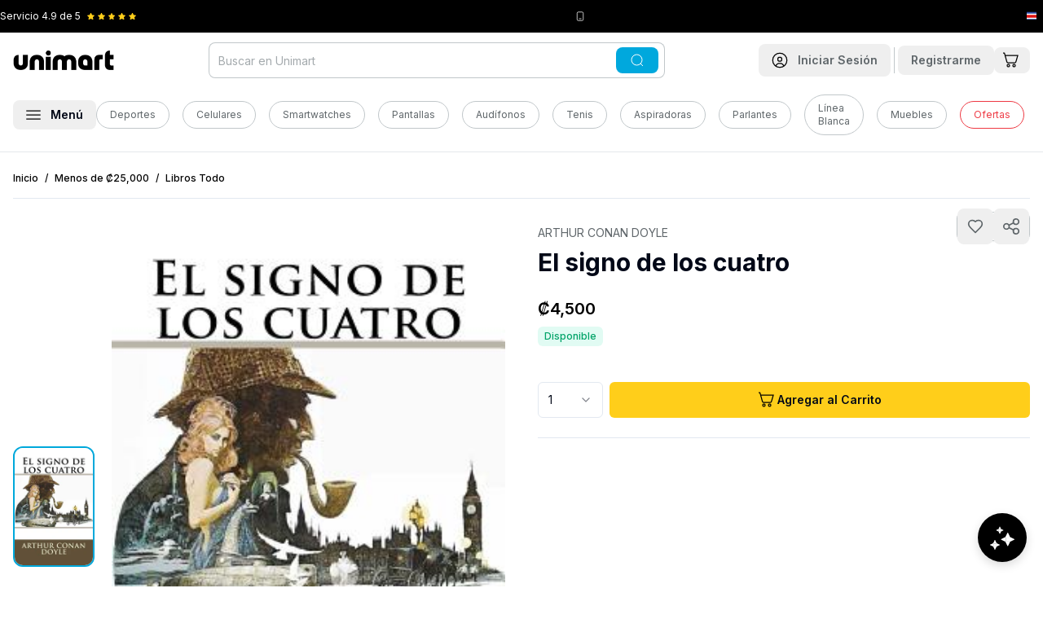

--- FILE ---
content_type: text/html
request_url: https://www.unimart.com/products/el-signo-de-los-cuatro-6
body_size: 50470
content:
<!DOCTYPE html><html lang="es" data-region="costa_rica"><head><meta charSet="utf-8"/><meta name="viewport" content="width=device-width,initial-scale=1"/><script nonce="730a3ae92425eaecaee16a1f68f2de50">(function(w,d,s,l,i){w[l]=w[l]||[];w[l].push({'gtm.start':
        new Date().getTime(),event:'gtm.js'});var f=d.getElementsByTagName(s)[0],
        j=d.createElement(s),dl=l!='dataLayer'?'&l='+l:'';j.async=true;j.src=
        'https://www.googletagmanager.com/gtm.js?id='+i+dl;f.parentNode.insertBefore(j,f);
        })(window,document,'script','dataLayer','GTM-5QP3S8C');</script><script type="module" nonce="730a3ae92425eaecaee16a1f68f2de50">
        const settings = {};
        const config = (await import("https://shopify-gtm-suite.getelevar.com/configs/df491d39bcebb9f50d167b4f0ca89257f21ba382/config.js")).default;
        const scriptUrl = settings.proxyPath
          ? settings.proxyPath + config.script_src_custom_pages_proxied
          : config.script_src_custom_pages;
      
        if (scriptUrl) {
          const { handler } = await import(scriptUrl);
          await handler(config, settings);
        }</script><link rel="preload" href="/placeholder-image.png" as="image"/><title>▷ El signo de los cuatro © Unimart.com</title><meta property="og:title" content="▷ El signo de los cuatro © Unimart.com"/><meta property="twitter:title" content="▷ El signo de los cuatro © Unimart.com"/><meta name="description" content="Laptops, celulares, electrodomésticos, moda, hogar y más. Tienda online con envíos rápidos y compras 100% seguras en Costa Rica."/><meta property="og:description" content="Laptops, celulares, electrodomésticos, moda, hogar y más. Tienda online con envíos rápidos y compras 100% seguras en Costa Rica."/><meta property="twitter:description" content="Laptops, celulares, electrodomésticos, moda, hogar y más. Tienda online con envíos rápidos y compras 100% seguras en Costa Rica."/><link rel="canonical" href="https://www.unimart.com/products/el-signo-de-los-cuatro-6"/><meta property="og:url" content="https://www.unimart.com/products/el-signo-de-los-cuatro-6"/><link rel="preload" href="https://cdn.shopify.com/oxygen-v2/29406/33326/69828/2859910/assets/app-O761mhaB.css" as="style"/><link rel="preload" href="https://cdn.shopify.com/oxygen-v2/29406/33326/69828/2859910/assets/tailwind-BjLsjDPe.css" as="style"/><link rel="stylesheet" href="https://cdn.shopify.com/oxygen-v2/29406/33326/69828/2859910/assets/app-O761mhaB.css"/><link rel="stylesheet" href="https://cdn.shopify.com/oxygen-v2/29406/33326/69828/2859910/assets/tailwind-BjLsjDPe.css"/><link rel="stylesheet" href="https://cdn.shopify.com/oxygen-v2/29406/33326/69828/2859910/assets/craftjs-user-blocks-CMZJmxU7.css"/><link rel="preload" href="https://fonts.googleapis.com/css2?family=Inter:wght@400;500;600;700&amp;display=swap" as="style"/><link rel="preconnect" href="https://fonts.googleapis.com"/><link rel="preconnect" href="https://fonts.gstatic.com" crossorigin="anonymous"/><link rel="preconnect" href="https://barulu-seller.s3.amazonaws.com"/><link rel="dns-prefetch" href="https://barulu-seller.s3.amazonaws.com"/><link rel="preconnect" href="https://cdn.shopify.com"/><link rel="preconnect" href="https://shop.app"/><link rel="icon" href="https://cdn.shopify.com/oxygen-v2/29406/33326/69828/2859910/assets/favicon-Bm2UPpqV.png" type="image/png"/><link rel="stylesheet" href="https://cdn.shopify.com/oxygen-v2/29406/33326/69828/2859910/assets/product-details-CAlr4VHy.css"/><link rel="alternate" hrefLang="es-CR" href="https://www.unimart.com/products/el-signo-de-los-cuatro-6"/><link rel="alternate" hrefLang="x-default" href="https://www.unimart.com/products/el-signo-de-los-cuatro-6"/><script type="application/ld+json" nonce="730a3ae92425eaecaee16a1f68f2de50">{"@context":"https://schema.org","@type":"Store","name":"Unimart.com","url":"https://www.unimart.com","sameAs":["https://www.facebook.com/MiUnimart","https://www.instagram.com/miunimart"],"contactPoint":{"@type":"ContactPoint","telephone":"41007616","contactType":"Sales Contact"},"address":{"@type":"PostalAddress","streetAddress":"Calle 128, Via 104","addressLocality":"Pavas","addressRegion":"San José","postalCode":"10109","addressCountry":"CR"},"geo":{"@type":"GeoCoordinates","latitude":9.946349440911412,"longitude":-84.13608182541253},"openingHoursSpecification":[{"@type":"OpeningHoursSpecification","dayOfWeek":["Monday","Tuesday","Wednesday","Thursday","Friday"],"opens":"07:00","closes":"07:00"}]}</script><script type="application/ld+json" nonce="730a3ae92425eaecaee16a1f68f2de50">{"@context":"http://schema.org","@graph":[{"@type":"Product","name":"El signo de los cuatro","url":"https://www.unimart.com/products/el-signo-de-los-cuatro-6","image":"https://cdn.shopify.com/s/files/1/1161/3498/files/9781535216036.jpg?v=1699960717","description":"","sku":"9781535216036","brand":{"@type":"Brand","name":"Libros"},"offers":{"@type":"Offer","sku":"9781535216036","availability":"http://schema.org/InStock","price":"4500.0","priceCurrency":"CRC","url":"https://www.unimart.com/products/el-signo-de-los-cuatro-6?Title=Default%20Title"}},{"@type":"BreadcrumbList","itemListElement":[{"@type":"ListItem","position":1,"name":"Inicio","item":"https://www.unimart.com"},{"@type":"ListItem","position":2,"name":"El signo de los cuatro","item":"https://www.unimart.com/products/el-signo-de-los-cuatro-6"}]}]}</script><style>
              /* Critical CSS for faster LCP and CLS prevention */
              body {
                font-family: 'Inter', system-ui, -apple-system, BlinkMacSystemFont, 'Segoe UI', Roboto, Oxygen, Ubuntu, Cantarell, 'Open Sans', 'Helvetica Neue', sans-serif;
                margin: 0;
                padding: 0;
                font-display: swap;
                line-height: 1.5;
              }
              
              /* Prevent layout shift for main containers */
              .home { 
                display: flex; 
                flex-direction: column; 
                min-height: 100vh;
              }
              .home .mb-4 { margin-bottom: 1rem; }
              @media (min-width: 1024px) {
                .home .lg\:mb-\[-60px\] { margin-bottom: -60px; }
                .home .lg\:pt-6 { padding-top: 1.5rem; }
              }
              
              /* Critical banner styles to prevent CLS */
              /* Mobile: mantener aspect ratio 4:1 | Desktop: cambiar a 1.23:1 */
              .home > div:first-child {
                min-height: 120px;
                aspect-ratio: 4/1;
                position: relative;
                background-color: #f3f4f6;
                /* Mobile optimization for faster paint */
                contain: layout;
              }
              @media (max-width: 1023px) {
                .home > div:first-child {
                  min-height: 192px;
                  aspect-ratio: 1.23/1;
                }
              }
              
              /* Image optimization for LCP - Mobile First */
              .home > div:first-child picture { 
                display: block; 
                width: 100%;
                height: 100%;
                /* Mobile optimization */
                contain: layout;
              }
              .home > div:first-child img { 
                width: 100%;
                height: 100%;
                object-fit: cover;
                object-position: center;
                display: block;
                /* Mobile LCP optimization */
                content-visibility: auto;
                contain-intrinsic-size: 287px 430px;
              }
              
              /* Mobile-specific optimizations for LCP */
              @media (max-width: 767px) {
                .home > div:first-child img[data-lcp-mobile] {
                  /* Force immediate paint for mobile LCP */
                  transform: translateZ(0);
                  backface-visibility: hidden;
                  /* Prevent any potential delays */
                  image-rendering: auto;
                }
                
                /* Optimize mobile container for faster LCP */
                .home > div:first-child {
                  /* Reduce mobile container complexity */
                  will-change: auto;
                  transform: translateZ(0);
                }
              }
              
              .home > div:first-child, 
              .home > div:first-child{ 
                border-radius: 0.75rem !important; 
              }
              @media (min-width: 1024px) {
                .home > div:first-child picture[class*="lg:rounded-xl"] { 
                  border-radius: 0.75rem !important; 
                }
                /* Also ensure inherited border radius works */
                .home > div:first-child picture[class*="lg:rounded-xl"] img[class*="rounded-\[inherit\]"] {
                  border-radius: inherit !important;
                }
              }
              
              /* Carousel skeleton to prevent CLS */
              .carousel-skeleton {
                height: 320px;
                background-color: #f9fafb;
                border-radius: 0.5rem;
                animation: pulse 2s cubic-bezier(0.4, 0, 0.6, 1) infinite;
              }
              
              @keyframes pulse {
                0%, 100% { opacity: 1; }
                50% { opacity: .5; }
              }
              
              /* Product grid skeleton */
              .product-grid-skeleton {
                display: grid;
                grid-template-columns: repeat(2, 1fr);
                gap: 1rem;
                margin-bottom: 2rem;
              }
              @media (min-width: 768px) {
                .product-grid-skeleton {
                  grid-template-columns: repeat(3, 1fr);
                }
              }
              @media (min-width: 1024px) {
                .product-grid-skeleton {
                  grid-template-columns: repeat(4, 1fr);
                }
              }
              
              /* Product card skeleton */
              .product-card-skeleton {
                background-color: #f9fafb;
                border-radius: 0.75rem;
                padding: 0.75rem;
                height: 300px;
                animation: pulse 2s cubic-bezier(0.4, 0, 0.6, 1) infinite;
              }
              
              /* Loading states */
              .loading-shimmer {
                background: linear-gradient(90deg, #f0f0f0 25%, #e0e0e0 50%, #f0f0f0 75%);
                background-size: 200% 100%;
                animation: shimmer 1.5s infinite;
              }
              
              @keyframes shimmer {
                0% { background-position: -200% 0; }
                100% { background-position: 200% 0; }
              }
              
              /* Prevent font loading shift */
              @font-face {
                font-family: 'Inter';
                font-display: swap;
                src: local('Inter');
              }
              
              header#app-header {
                background-color: white;
                box-shadow: 0 1px 3px 0 rgb(0 0 0 / 0.1), 0 1px 2px -1px rgb(0 0 0 / 0.1) !important;
              }
              
              @media (max-width: 1023px) {
                header#app-header nav {
                  background-color: transparent !important;
                }
                header#app-header {
                  box-shadow: 0 4px 6px -1px rgb(0 0 0 / 0.1), 0 2px 4px -2px rgb(0 0 0 / 0.1) !important;
                }
              }
              
              @media (min-width: 1024px) {
                header#app-header {
                  border-bottom: 1px solid #e5e7eb;
                  box-shadow: none !important;
                }
                header#app-header nav {
                  background-color: white !important;
                }
              }
              
              /* Optimize critical images */
              [data-critical-img] {
                content-visibility: auto;
                contain-intrinsic-size: 300px;
                }
              
              /* Reduce CLS for forms */
              form {
                contain: layout;
              }
              
              /* Optimize scrolling performance */
              html {
                scroll-behavior: auto;
              }
              
              /* Contain layout shifts */
              .container {
                contain: layout;
              }
            </style><link rel="preconnect" href="https://www.googletagmanager.com"/><link rel="preconnect" href="https://shopify-gtm-suite.getelevar.com"/><link rel="preconnect" href="https://hits.getelevar.com"/><link rel="preconnect" href="https://cdn.shopify.com"/><link rel="preconnect" href="https://fonts.googleapis.com"/><link rel="preconnect" href="https://fonts.gstatic.com" crossorigin="anonymous"/><link rel="preconnect" href="https://seller.unimart.com"/><link rel="preconnect" href="https://hub.unimart.com"/><link rel="preconnect" href="https://barulu-seller.s3.amazonaws.com" crossorigin="anonymous"/><link rel="preconnect" href="https://hub-unimart.s3.amazonaws.com" crossorigin="anonymous"/><link rel="preconnect" href="https://s3.amazonaws.com" crossorigin="anonymous"/><link rel="dns-prefetch" href="//barulu-seller.s3.amazonaws.com"/><link rel="dns-prefetch" href="//hub-unimart.s3.amazonaws.com"/><link rel="dns-prefetch" href="//s3.amazonaws.com"/></head><body><noscript><iframe src="https://www.googletagmanager.com/ns.html?id=GTM-5QP3S8C" height="0" width="0" class="hidden"></iframe></noscript><div><header id="app-header" class="shadow z-[60] pointer-events-auto sticky top-[-40px] lg:relative lg:top-0"><div class="bg-black py-3 px-5 lg:px-0 h-[40px]"><div class="wrapper"><div class="flex justify-between items-center"><div class="flex flex-1 lg:flex-initial items-center" style="min-width:130px;height:16px"><span class="text-white text-xs mr-2 whitespace-nowrap">Servicio <!-- -->4.9<!-- --> de 5</span><div class="flex items-center" style="min-height:12px;min-width:60px"><div class="flex" style="width:60px;height:12px"><svg xmlns="http://www.w3.org/2000/svg" width="12" height="12" fill="#FFCE1A" viewBox="0 0 12 12" class="mr-1" data-filled="true"><defs><clipPath id="a"><path fill="#fff" d="M0 0h12v12H0z"></path></clipPath><linearGradient id="halfGradient" x1="0" y1="0" x2="1" y2="0"><stop offset="50%" stop-color="#FFCE1A"></stop><stop offset="50%" stop-color="#c1c7ca"></stop></linearGradient></defs><g clip-path="url(#a)"><path fill="#FFCE1A" d="m11.572 4.27-3.54-.514L6.448.548a.52.52 0 0 0-.9 0l-1.58 3.208-3.54.514a.5.5 0 0 0-.277.853l2.562 2.5-.606 3.526a.5.5 0 0 0 .726.527L6 10.008l3.167 1.665a.5.5 0 0 0 .726-.527L9.287 7.62l2.562-2.5a.499.499 0 0 0-.277-.853z"></path></g></svg><svg xmlns="http://www.w3.org/2000/svg" width="12" height="12" fill="#FFCE1A" viewBox="0 0 12 12" class="mr-1" data-filled="true"><defs><clipPath id="a"><path fill="#fff" d="M0 0h12v12H0z"></path></clipPath><linearGradient id="halfGradient" x1="0" y1="0" x2="1" y2="0"><stop offset="50%" stop-color="#FFCE1A"></stop><stop offset="50%" stop-color="#c1c7ca"></stop></linearGradient></defs><g clip-path="url(#a)"><path fill="#FFCE1A" d="m11.572 4.27-3.54-.514L6.448.548a.52.52 0 0 0-.9 0l-1.58 3.208-3.54.514a.5.5 0 0 0-.277.853l2.562 2.5-.606 3.526a.5.5 0 0 0 .726.527L6 10.008l3.167 1.665a.5.5 0 0 0 .726-.527L9.287 7.62l2.562-2.5a.499.499 0 0 0-.277-.853z"></path></g></svg><svg xmlns="http://www.w3.org/2000/svg" width="12" height="12" fill="#FFCE1A" viewBox="0 0 12 12" class="mr-1" data-filled="true"><defs><clipPath id="a"><path fill="#fff" d="M0 0h12v12H0z"></path></clipPath><linearGradient id="halfGradient" x1="0" y1="0" x2="1" y2="0"><stop offset="50%" stop-color="#FFCE1A"></stop><stop offset="50%" stop-color="#c1c7ca"></stop></linearGradient></defs><g clip-path="url(#a)"><path fill="#FFCE1A" d="m11.572 4.27-3.54-.514L6.448.548a.52.52 0 0 0-.9 0l-1.58 3.208-3.54.514a.5.5 0 0 0-.277.853l2.562 2.5-.606 3.526a.5.5 0 0 0 .726.527L6 10.008l3.167 1.665a.5.5 0 0 0 .726-.527L9.287 7.62l2.562-2.5a.499.499 0 0 0-.277-.853z"></path></g></svg><svg xmlns="http://www.w3.org/2000/svg" width="12" height="12" fill="#FFCE1A" viewBox="0 0 12 12" class="mr-1" data-filled="true"><defs><clipPath id="a"><path fill="#fff" d="M0 0h12v12H0z"></path></clipPath><linearGradient id="halfGradient" x1="0" y1="0" x2="1" y2="0"><stop offset="50%" stop-color="#FFCE1A"></stop><stop offset="50%" stop-color="#c1c7ca"></stop></linearGradient></defs><g clip-path="url(#a)"><path fill="#FFCE1A" d="m11.572 4.27-3.54-.514L6.448.548a.52.52 0 0 0-.9 0l-1.58 3.208-3.54.514a.5.5 0 0 0-.277.853l2.562 2.5-.606 3.526a.5.5 0 0 0 .726.527L6 10.008l3.167 1.665a.5.5 0 0 0 .726-.527L9.287 7.62l2.562-2.5a.499.499 0 0 0-.277-.853z"></path></g></svg><svg xmlns="http://www.w3.org/2000/svg" width="12" height="12" fill="#FFCE1A" viewBox="0 0 12 12" class="" data-filled="true"><defs><clipPath id="a"><path fill="#fff" d="M0 0h12v12H0z"></path></clipPath><linearGradient id="halfGradient" x1="0" y1="0" x2="1" y2="0"><stop offset="50%" stop-color="#FFCE1A"></stop><stop offset="50%" stop-color="#c1c7ca"></stop></linearGradient></defs><g clip-path="url(#a)"><path fill="#FFCE1A" d="m11.572 4.27-3.54-.514L6.448.548a.52.52 0 0 0-.9 0l-1.58 3.208-3.54.514a.5.5 0 0 0-.277.853l2.562 2.5-.606 3.526a.5.5 0 0 0 .726.527L6 10.008l3.167 1.665a.5.5 0 0 0 .726-.527L9.287 7.62l2.562-2.5a.499.499 0 0 0-.277-.853z"></path></g></svg></div></div></div><div class="flex mr-4 lg:mr-0 items-center" style="min-height:16px"><svg xmlns="http://www.w3.org/2000/svg" width="12" height="12" fill="none" viewBox="0 0 16 16" color="#fff" class="mr-1" style="flex-shrink:0"><rect width="10" height="14" x="3" y="1" stroke="currentColor" rx="2"></rect><path stroke="currentColor" d="M6 12h4"></path></svg><span class="text-unimart-gray-50 text-xs whitespace-nowrap"><span class="hidden lg:inline"></span><span class="text-white"></span></span></div><div class="flex items-center" style="min-width:20px;min-height:16px"><div class="flex items-center justify-center" style="width:16px;height:16px;flex-shrink:0"><svg xmlns="http://www.w3.org/2000/svg" width="16" height="16" fill="none" viewBox="0 0 16 16" style="display:block"><g clip-path="url(#a)"><path fill="#2B4BA5" d="M0 2.75h16v10.5H0z"></path><path fill="#fff" d="M0 4.833v6.335h16V4.832z"></path><path fill="#DD1212" d="M0 6.255h16v3.49H0z"></path></g><defs><clipPath id="a"><path fill="#fff" d="M0 0h16v16H0z"></path></clipPath></defs></svg></div></div></div></div></div><nav class="bg-white py-3 px-4 lg:pb-5" role="navigation"><noscript></noscript><div class="wrapper"><div class="flex justify-between items-center lg:mb-5"><div class="flex items-center lg:hidden"><button class="font-semibold inline-flex items-center justify-center whitespace-nowrap rounded-lg text-sm ring-offset-background transition-colors focus-visible:outline-none focus-visible:ring-2 focus-visible:ring-ring focus-visible:ring-offset-2 disabled:pointer-events-none disabled:opacity-50 hover:bg-accent hover:text-accent-foreground h-10 w-10 min-h-[44px] min-w-[44px]" aria-label="Abrir menú"><svg xmlns="http://www.w3.org/2000/svg" width="18" height="12" fill="none" viewBox="0 0 18 12"><path stroke="#000" stroke-width="1.25" d="M.25 1h17.5M.25 6h17.5M.25 11h17.5"></path></svg></button><span class="border-r border-unimart-gray-50 h-8 mx-1"></span></div><div class="relative lg:order-2"><div class="lg:hidden"><button class="font-semibold inline-flex items-center justify-center whitespace-nowrap rounded-lg text-sm ring-offset-background transition-colors focus-visible:outline-none focus-visible:ring-2 focus-visible:ring-ring focus-visible:ring-offset-2 disabled:pointer-events-none disabled:opacity-50 hover:bg-accent hover:text-accent-foreground h-10 w-10 min-h-[44px] min-w-[44px] lg:min-h-10 lg:min-w-10" aria-label="Abrir búsqueda"><svg xmlns="http://www.w3.org/2000/svg" width="20" height="20" fill="none" viewBox="0 0 20 20"><g stroke="currentColor" stroke-width="1.25"><path d="M18.75 18.75 15 15"></path><circle cx="9.375" cy="9.375" r="8.125"></circle></g></svg></button></div><div class="hidden lg:block"><div class="relative"><form method="get" action="/search" data-discover="true"><div class="absolute inset-y-0 right-2 flex items-center z-10"><button class="font-semibold inline-flex items-center justify-center whitespace-nowrap rounded-lg text-sm ring-offset-background transition-colors focus-visible:outline-none focus-visible:ring-2 focus-visible:ring-ring focus-visible:ring-offset-2 disabled:pointer-events-none disabled:opacity-50 text-black-foreground px-4 py-2 min-h-8 bg-accent-blue hover:bg-accent-blue"><svg xmlns="http://www.w3.org/2000/svg" width="20" height="16" fill="none" viewBox="0 0 20 20" color="white"><g stroke="currentColor" stroke-width="1.25"><path d="M18.75 18.75 15 15"></path><circle cx="9.375" cy="9.375" r="8.125"></circle></g></svg></button></div><input type="search" class="flex h-10 border-input bg-background px-3 ring-offset-background file:border-0 file:bg-transparent file:text-sm file:font-medium focus-visible:outline-none focus-visible:ring-2 focus-visible:ring-offset-2 disabled:cursor-not-allowed disabled:opacity-50 rounded-lg border-0 text-sm placeholder:text-unimart-gray-100 ring-1 ring-inset focus:ring-accent-blue focus-visible:ring-accent-blue ring-unimart-gray-50 w-[35rem] pr-20 py-[22px]" name="q" autoComplete="off" placeholder="Buscar en Unimart" value=""/></form></div></div></div><a class="lg:order-1 flex-1 lg:flex-none" data-discover="true" href="/"><img src="/logo.svg" alt="Unimart.com" class="mx-auto lg:mx-0" width="124" height="24" style="aspect-ratio:124/24;object-fit:contain"/></a><div class="lg:order-3 flex items-center"><a data-discover="true" class="" href="/account/login"><button class="font-semibold inline-flex items-center justify-center whitespace-nowrap rounded-lg text-sm ring-offset-background transition-colors focus-visible:outline-none focus-visible:ring-2 focus-visible:ring-ring focus-visible:ring-offset-2 disabled:pointer-events-none disabled:opacity-50 hover:bg-accent hover:text-accent-foreground h-10 w-10 lg:px-4 lg:py-2 lg:w-auto min-h-[44px] min-w-[44px] lg:min-h-8 lg:min-w-auto" aria-label="Ir a mi cuenta"><svg xmlns="http://www.w3.org/2000/svg" width="28" height="28" fill="none" viewBox="0 0 20 20" class="mr-0 lg:mr-3 lg:w-5 lg:h-5"><path stroke="#000" stroke-width="1.25" d="m15 17.5-.064-.192a5.203 5.203 0 0 0-9.872 0L5 17.5M12.5 8.75a2.5 2.5 0 1 1-5 0 2.5 2.5 0 0 1 5 0Z"></path><circle cx="10" cy="10" r="8.75" stroke="#000" stroke-width="1.25"></circle></svg><span class="hidden lg:inline text-unimart-gray-200"><!--$-->Iniciar Sesión<!--/$--></span></button></a><!--$--><span class="border-r border-unimart-gray-50 h-8 mx-1"></span><a data-discover="true" class="" href="/account/register"><button class="font-semibold items-center justify-center whitespace-nowrap rounded-lg text-sm ring-offset-background transition-colors focus-visible:outline-none focus-visible:ring-2 focus-visible:ring-ring focus-visible:ring-offset-2 disabled:pointer-events-none disabled:opacity-50 hover:bg-accent hover:text-accent-foreground px-4 py-2 min-h-8 hidden lg:block"><span class="hidden lg:inline text-unimart-gray-200">Registrarme</span></button></a><!--/$--><!--$--><a data-discover="true" href="/cart"><button class="font-semibold justify-center whitespace-nowrap rounded-lg text-sm ring-offset-background transition-colors focus-visible:outline-none focus-visible:ring-2 focus-visible:ring-ring focus-visible:ring-offset-2 disabled:pointer-events-none disabled:opacity-50 hover:bg-accent hover:text-accent-foreground h-10 w-10 flex items-center relative lg:h-auto lg:w-auto min-h-[44px] min-w-[44px] lg:min-h-8 lg:min-w-auto" aria-label="Ir al carrito"><svg xmlns="http://www.w3.org/2000/svg" width="28" height="28" fill="none" viewBox="0 0 20 20" class="mr-1 lg:w-[20px] lg:h-[20px]"><path stroke="#000" stroke-width="1.25" d="M7.5 18a1.5 1.5 0 1 0 0-3 1.5 1.5 0 0 0 0 3ZM14.5 18a1.5 1.5 0 1 0 0-3 1.5 1.5 0 0 0 0 3ZM3.572 4.165H19l-2.317 7.942a1.27 1.27 0 0 1-.492.646c-.234.16-.517.247-.807.247H7.022c-.295 0-.582-.09-.818-.255a1.27 1.27 0 0 1-.488-.663L2.744 1.46a.63.63 0 0 0-.245-.332.7.7 0 0 0-.41-.127H1"></path></svg></button></a><!--/$--></div></div><div class="sr-only lg:not-sr-only flex items-center"><button class="font-semibold inline-flex items-center justify-center whitespace-nowrap rounded-lg text-sm ring-offset-background transition-colors focus-visible:outline-none focus-visible:ring-2 focus-visible:ring-ring focus-visible:ring-offset-2 disabled:pointer-events-none hover:bg-accent px-4 py-2 min-h-8 disabled:opacity-100 disabled:cursor-pointer hover:text-accent-blue" data-state="closed" aria-label="Abrir menú"><svg xmlns="http://www.w3.org/2000/svg" width="18" height="12" fill="none" viewBox="0 0 18 12"><path stroke="#000" stroke-width="1.25" d="M.25 1h17.5M.25 6h17.5M.25 11h17.5"></path></svg><span class="ml-3">Menú</span></button><div class="flex flex-1 items-center justify-center"><a data-discover="true" class="text-sm text-unimart-gray-200 mr-4" href="/collections/deportes-y-camping"><div class="inline-flex items-center border px-4 py-2 text-xs text-unimart-gray-200 transition-colors focus:outline-none focus:ring-2 focus:ring-ring focus:ring-offset-2 border-unimart-gray-50 bg-transparent rounded-full hover:bg-primary/80 hover:text-white hover:border-transparent">Deportes</div></a><a data-discover="true" class="text-sm text-unimart-gray-200 mr-4" href="/collections/celulares"><div class="inline-flex items-center border px-4 py-2 text-xs text-unimart-gray-200 transition-colors focus:outline-none focus:ring-2 focus:ring-ring focus:ring-offset-2 border-unimart-gray-50 bg-transparent rounded-full hover:bg-primary/80 hover:text-white hover:border-transparent">Celulares</div></a><a data-discover="true" class="text-sm text-unimart-gray-200 mr-4" href="/collections/todo-smartwatches"><div class="inline-flex items-center border px-4 py-2 text-xs text-unimart-gray-200 transition-colors focus:outline-none focus:ring-2 focus:ring-ring focus:ring-offset-2 border-unimart-gray-50 bg-transparent rounded-full hover:bg-primary/80 hover:text-white hover:border-transparent">Smartwatches</div></a><a data-discover="true" class="text-sm text-unimart-gray-200 mr-4" href="/collections/pantallas"><div class="inline-flex items-center border px-4 py-2 text-xs text-unimart-gray-200 transition-colors focus:outline-none focus:ring-2 focus:ring-ring focus:ring-offset-2 border-unimart-gray-50 bg-transparent rounded-full hover:bg-primary/80 hover:text-white hover:border-transparent">Pantallas</div></a><a data-discover="true" class="text-sm text-unimart-gray-200 mr-4" href="/collections/audifonos"><div class="inline-flex items-center border px-4 py-2 text-xs text-unimart-gray-200 transition-colors focus:outline-none focus:ring-2 focus:ring-ring focus:ring-offset-2 border-unimart-gray-50 bg-transparent rounded-full hover:bg-primary/80 hover:text-white hover:border-transparent">Audífonos</div></a><a data-discover="true" class="text-sm text-unimart-gray-200 mr-4" href="/collections/tenis"><div class="inline-flex items-center border px-4 py-2 text-xs text-unimart-gray-200 transition-colors focus:outline-none focus:ring-2 focus:ring-ring focus:ring-offset-2 border-unimart-gray-50 bg-transparent rounded-full hover:bg-primary/80 hover:text-white hover:border-transparent">Tenis</div></a><a data-discover="true" class="text-sm text-unimart-gray-200 mr-4" href="/collections/aspiradoras"><div class="inline-flex items-center border px-4 py-2 text-xs text-unimart-gray-200 transition-colors focus:outline-none focus:ring-2 focus:ring-ring focus:ring-offset-2 border-unimart-gray-50 bg-transparent rounded-full hover:bg-primary/80 hover:text-white hover:border-transparent">Aspiradoras</div></a><a data-discover="true" class="text-sm text-unimart-gray-200 mr-4" href="/collections/parlantes"><div class="inline-flex items-center border px-4 py-2 text-xs text-unimart-gray-200 transition-colors focus:outline-none focus:ring-2 focus:ring-ring focus:ring-offset-2 border-unimart-gray-50 bg-transparent rounded-full hover:bg-primary/80 hover:text-white hover:border-transparent">Parlantes</div></a><a data-discover="true" class="text-sm text-unimart-gray-200 mr-4" href="/collections/linea-blanca"><div class="inline-flex items-center border px-4 py-2 text-xs text-unimart-gray-200 transition-colors focus:outline-none focus:ring-2 focus:ring-ring focus:ring-offset-2 border-unimart-gray-50 bg-transparent rounded-full hover:bg-primary/80 hover:text-white hover:border-transparent">Línea Blanca</div></a><a data-discover="true" class="text-sm text-unimart-gray-200 mr-4" href="/collections/muebles"><div class="inline-flex items-center border px-4 py-2 text-xs text-unimart-gray-200 transition-colors focus:outline-none focus:ring-2 focus:ring-ring focus:ring-offset-2 border-unimart-gray-50 bg-transparent rounded-full hover:bg-primary/80 hover:text-white hover:border-transparent">Muebles</div></a><a data-discover="true" class="text-sm text-unimart-gray-200 mr-4" href="/collections/oferta"><div class="inline-flex items-center border px-4 py-2 text-xs transition-colors focus:outline-none focus:ring-2 focus:ring-ring focus:ring-offset-2 bg-transparent rounded-full hover:border-transparent hover:text-white hover:bg-accent-red border-accent-red text-accent-red hover:background-accent-red">Ofertas</div></a></div></div></div><div class="fixed inset-0 z-[88] opacity-0 pointer-events-none lg:bg-black/50 transition-opacity duration-300 ease-in-out" role="dialog" aria-modal="true" data-menu-overlay="true"><div class="fixed left-0 z-[91] bg-white shadow-xl no-animation transition-transform duration-300 ease-in-out -translate-x-full lg:top-0 w-full lg:w-[350px] top-[64px]" style="animation:none;height:100vh;overscroll-behavior:contain" data-menu-panel="true" aria-hidden="true"><div class="flex justify-between items-center p-4 border-b border-gray-200 sticky top-0 bg-white z-10"><div class="flex items-center"><p class="text-body font-bold text-xl">Categorías</p></div><button class="font-semibold inline-flex items-center justify-center whitespace-nowrap rounded-lg text-sm ring-offset-background transition-colors focus-visible:outline-none focus-visible:ring-2 focus-visible:ring-ring focus-visible:ring-offset-2 disabled:pointer-events-none disabled:opacity-50 hover:bg-accent hover:text-accent-foreground h-10 w-10 sr-only lg:not-sr-only min-h-[44px] min-w-[44px]" aria-label="Cerrar menú"><svg xmlns="http://www.w3.org/2000/svg" width="20" height="20" viewBox="0 0 24 24" fill="none" stroke="currentColor" stroke-width="2" stroke-linecap="round" stroke-linejoin="round" class="lucide lucide-x"><path d="M18 6 6 18"></path><path d="m6 6 12 12"></path></svg></button></div><div class="p-4 h-[calc(100vh-60px)] overflow-y-auto lg:overflow-y-visible lg:h-auto lg:max-h-[calc(100vh-60px)]"><nav class="p-4"><div><ul class="categories-list"><li class="mb-3 border-b border-gray-100 pb-3" data-mobile-nav="true"><div class="flex items-center mb-2"><div class="block py-2 px-1 rounded-full flex-1 text-lg font-semibold cursor-pointer"><a class="hover:text-accent-blue no-underline hover:no-underline" data-discover="true" href="/collections/celulares-y-smartwatches">Celulares y Smartwatches</a></div><button class="font-semibold inline-flex items-center justify-center whitespace-nowrap text-sm ring-offset-background transition-colors focus-visible:outline-none focus-visible:ring-2 focus-visible:ring-ring focus-visible:ring-offset-2 disabled:pointer-events-none disabled:opacity-50 hover:text-accent-foreground h-10 w-10 p-2 rounded-full hover:bg-gray-100 min-h-[44px] min-w-[44px]" aria-label="Expandir Celulares y Smartwatches"><svg xmlns="http://www.w3.org/2000/svg" width="18" height="18" viewBox="0 0 24 24" fill="none" stroke="currentColor" stroke-width="2" stroke-linecap="round" stroke-linejoin="round" class="lucide lucide-chevron-down"><path d="m6 9 6 6 6-6"></path></svg></button></div><div class="pl-3 ml-2 overflow-hidden transition-all duration-500 max-h-0 visibility-hidden"><div class="subcategory-content-mobile"><a class="block text-sm text-black font-normal underline decoration-[0.5px] decoration-black" data-discover="true" href="/collections/celulares-y-smartwatches">Ver todo</a><ul class="subcategory-list-mobile mt-4"><li class="mb-4 border-b border-gray-100 pb-3"><div class="flex items-center"><div class="block py-2 px-2 flex-1 text-base font-semibold text-unimart-gray-200 hover:text-accent-blue cursor-pointer"><span class="hover:text-accent-blue">Celulares por Marca</span></div><button class="font-semibold inline-flex items-center justify-center whitespace-nowrap text-sm ring-offset-background transition-colors focus-visible:outline-none focus-visible:ring-2 focus-visible:ring-ring focus-visible:ring-offset-2 disabled:pointer-events-none disabled:opacity-50 hover:text-accent-foreground h-10 w-10 p-2 rounded-full hover:bg-gray-100 min-h-[44px] min-w-[44px]" aria-label="Expandir Celulares por Marca"><svg xmlns="http://www.w3.org/2000/svg" width="18" height="18" viewBox="0 0 24 24" fill="none" stroke="currentColor" stroke-width="2" stroke-linecap="round" stroke-linejoin="round" class="lucide lucide-chevron-down"><path d="m6 9 6 6 6-6"></path></svg></button></div><div class="pl-3 mt-1 border-l-2 border-l-gray-100 overflow-hidden transition-all duration-500 max-h-0 opacity-0" style="transition:max-height 300ms ease, opacity 200ms ease;display:block;z-index:10;margin-top:0;padding:0" aria-hidden="true"><ul class="third-level-mobile"><li class="my-2"><a class="block py-2 px-2 text-sm text-unimart-gray-200" data-discover="true" href="/collections/celulares">Ver Todo Celulares</a></li><li class="my-2"><a class="block py-2 px-2 text-sm text-unimart-gray-200" data-discover="true" href="/collections/apple-celulares">Apple</a></li><li class="my-2"><a class="block py-2 px-2 text-sm text-unimart-gray-200" data-discover="true" href="/collections/samsung-celulares">Samsung</a></li><li class="my-2"><a class="block py-2 px-2 text-sm text-unimart-gray-200" data-discover="true" href="/collections/mi-celulares">Xiaomi</a></li><li class="my-2"><a class="block py-2 px-2 text-sm text-unimart-gray-200" data-discover="true" href="/collections/celulares-honor">Honor</a></li><li class="my-2"><a class="block py-2 px-2 text-sm text-unimart-gray-200" data-discover="true" href="/collections/motorola-celulares">Motorola</a></li><li class="my-2"><a class="block py-2 px-2 text-sm text-unimart-gray-200" data-discover="true" href="/collections/huawei-celulares">Huawei</a></li><li class="my-2"><a class="block py-2 px-2 text-sm text-unimart-gray-200" data-discover="true" href="/collections/blu-celulares">Blu</a></li></ul></div></li><li class="mb-4 border-b border-gray-100 pb-3"><div class="flex items-center"><div class="block py-2 px-2 flex-1 text-base font-semibold text-unimart-gray-200 hover:text-accent-blue cursor-pointer"><span class="hover:text-accent-blue">Accesorios para Celular</span></div><button class="font-semibold inline-flex items-center justify-center whitespace-nowrap text-sm ring-offset-background transition-colors focus-visible:outline-none focus-visible:ring-2 focus-visible:ring-ring focus-visible:ring-offset-2 disabled:pointer-events-none disabled:opacity-50 hover:text-accent-foreground h-10 w-10 p-2 rounded-full hover:bg-gray-100 min-h-[44px] min-w-[44px]" aria-label="Expandir Accesorios para Celular"><svg xmlns="http://www.w3.org/2000/svg" width="18" height="18" viewBox="0 0 24 24" fill="none" stroke="currentColor" stroke-width="2" stroke-linecap="round" stroke-linejoin="round" class="lucide lucide-chevron-down"><path d="m6 9 6 6 6-6"></path></svg></button></div><div class="pl-3 mt-1 border-l-2 border-l-gray-100 overflow-hidden transition-all duration-500 max-h-0 opacity-0" style="transition:max-height 300ms ease, opacity 200ms ease;display:block;z-index:10;margin-top:0;padding:0" aria-hidden="true"><ul class="third-level-mobile"><li class="my-2"><a class="block py-2 px-2 text-sm text-unimart-gray-200" data-discover="true" href="/collections/accesorios-para-celular">Ver Todo Accesorios para Celular</a></li><li class="my-2"><a class="block py-2 px-2 text-sm text-unimart-gray-200" data-discover="true" href="/collections/cables-cargadores-y-baterias">Cables, Cargadores y Baterías</a></li><li class="my-2"><a class="block py-2 px-2 text-sm text-unimart-gray-200" data-discover="true" href="/collections/bases-y-holders">Bases y Holders</a></li><li class="my-2"><a class="block py-2 px-2 text-sm text-unimart-gray-200" data-discover="true" href="/collections/tarjetas-de-memoria">Tarjetas de Memoria</a></li><li class="my-2"><a class="block py-2 px-2 text-sm text-unimart-gray-200" data-discover="true" href="/collections/audifonos">Audífonos</a></li><li class="my-2"><a class="block py-2 px-2 text-sm text-unimart-gray-200" data-discover="true" href="/collections/estuches-y-temperados">Estuches y Temperados</a></li><li class="my-2"><a class="block py-2 px-2 text-sm text-unimart-gray-200" data-discover="true" href="/collections/accesorios-para-carro-en-celulares">Para Carro</a></li><li class="my-2"><a class="block py-2 px-2 text-sm text-unimart-gray-200" data-discover="true" href="/collections/accesorios-para-iphone">Para iPhone</a></li></ul></div></li><li class="mb-4 border-b border-gray-100 pb-3"><div class="flex items-center"><div class="block py-2 px-2 flex-1 text-base font-semibold text-unimart-gray-200 hover:text-accent-blue cursor-pointer"><span class="hover:text-accent-blue">Smartwatches</span></div><button class="font-semibold inline-flex items-center justify-center whitespace-nowrap text-sm ring-offset-background transition-colors focus-visible:outline-none focus-visible:ring-2 focus-visible:ring-ring focus-visible:ring-offset-2 disabled:pointer-events-none disabled:opacity-50 hover:text-accent-foreground h-10 w-10 p-2 rounded-full hover:bg-gray-100 min-h-[44px] min-w-[44px]" aria-label="Expandir Smartwatches"><svg xmlns="http://www.w3.org/2000/svg" width="18" height="18" viewBox="0 0 24 24" fill="none" stroke="currentColor" stroke-width="2" stroke-linecap="round" stroke-linejoin="round" class="lucide lucide-chevron-down"><path d="m6 9 6 6 6-6"></path></svg></button></div><div class="pl-3 mt-1 border-l-2 border-l-gray-100 overflow-hidden transition-all duration-500 max-h-0 opacity-0" style="transition:max-height 300ms ease, opacity 200ms ease;display:block;z-index:10;margin-top:0;padding:0" aria-hidden="true"><ul class="third-level-mobile"><li class="my-2"><a class="block py-2 px-2 text-sm text-unimart-gray-200" data-discover="true" href="/collections/todo-smartwatches">Ver Todo Smartwatches</a></li><li class="my-2"><a class="block py-2 px-2 text-sm text-unimart-gray-200" data-discover="true" href="/collections/smartwatches">Smartwatches</a></li><li class="my-2"><a class="block py-2 px-2 text-sm text-unimart-gray-200" data-discover="true" href="/collections/pulseras-inteligentes">Pulseras Inteligentes</a></li><li class="my-2"><a class="block py-2 px-2 text-sm text-unimart-gray-200" data-discover="true" href="/collections/relojes-deportivos">Relojes Deportivos</a></li><li class="my-2"><a class="block py-2 px-2 text-sm text-unimart-gray-200" data-discover="true" href="/collections/accesorios-para-wearables">Accesorios Wearables</a></li></ul></div></li><li class="mb-4 border-b border-gray-100 pb-3"><div class="flex items-center"><div class="block py-2 px-2 flex-1 text-base font-semibold text-unimart-gray-200 hover:text-accent-blue cursor-pointer"><span class="hover:text-accent-blue">Tablets</span></div><button class="font-semibold inline-flex items-center justify-center whitespace-nowrap text-sm ring-offset-background transition-colors focus-visible:outline-none focus-visible:ring-2 focus-visible:ring-ring focus-visible:ring-offset-2 disabled:pointer-events-none disabled:opacity-50 hover:text-accent-foreground h-10 w-10 p-2 rounded-full hover:bg-gray-100 min-h-[44px] min-w-[44px]" aria-label="Expandir Tablets"><svg xmlns="http://www.w3.org/2000/svg" width="18" height="18" viewBox="0 0 24 24" fill="none" stroke="currentColor" stroke-width="2" stroke-linecap="round" stroke-linejoin="round" class="lucide lucide-chevron-down"><path d="m6 9 6 6 6-6"></path></svg></button></div><div class="pl-3 mt-1 border-l-2 border-l-gray-100 overflow-hidden transition-all duration-500 max-h-0 opacity-0" style="transition:max-height 300ms ease, opacity 200ms ease;display:block;z-index:10;margin-top:0;padding:0" aria-hidden="true"><ul class="third-level-mobile"><li class="my-2"><a class="block py-2 px-2 text-sm text-unimart-gray-200" data-discover="true" href="/collections/tablets-y-accesorios">Ver Todo Tablets y Accesorios</a></li><li class="my-2"><a class="block py-2 px-2 text-sm text-unimart-gray-200" data-discover="true" href="/collections/tablets">Tablets</a></li><li class="my-2"><a class="block py-2 px-2 text-sm text-unimart-gray-200" data-discover="true" href="/collections/accesorios-para-tablet">Accesorios para Tablets</a></li><li class="my-2"><a class="block py-2 px-2 text-sm text-unimart-gray-200" data-discover="true" href="/collections/digitalizador">Digitalizadoras</a></li></ul></div></li><li class="mb-4 border-b border-gray-100 pb-3"><div class="flex items-center"><div class="block py-2 px-2 flex-1 text-base font-semibold text-unimart-gray-200 hover:text-accent-blue cursor-pointer"><span class="hover:text-accent-blue">Marcas Populares</span></div><button class="font-semibold inline-flex items-center justify-center whitespace-nowrap text-sm ring-offset-background transition-colors focus-visible:outline-none focus-visible:ring-2 focus-visible:ring-ring focus-visible:ring-offset-2 disabled:pointer-events-none disabled:opacity-50 hover:text-accent-foreground h-10 w-10 p-2 rounded-full hover:bg-gray-100 min-h-[44px] min-w-[44px]" aria-label="Expandir Marcas Populares"><svg xmlns="http://www.w3.org/2000/svg" width="18" height="18" viewBox="0 0 24 24" fill="none" stroke="currentColor" stroke-width="2" stroke-linecap="round" stroke-linejoin="round" class="lucide lucide-chevron-down"><path d="m6 9 6 6 6-6"></path></svg></button></div><div class="pl-3 mt-1 border-l-2 border-l-gray-100 overflow-hidden transition-all duration-500 max-h-0 opacity-0" style="transition:max-height 300ms ease, opacity 200ms ease;display:block;z-index:10;margin-top:0;padding:0" aria-hidden="true"><ul class="third-level-mobile"><li class="my-2"><a class="block py-2 px-2 text-sm text-unimart-gray-200" data-discover="true" href="/collections/xiaomi-y-amazfit">Xiaomi y Amazfit</a></li><li class="my-2"><a class="block py-2 px-2 text-sm text-unimart-gray-200" data-discover="true" href="/collections/huawei">Huawei</a></li><li class="my-2"><a class="block py-2 px-2 text-sm text-unimart-gray-200" data-discover="true" href="/collections/samsung">Samsung</a></li><li class="my-2"><a class="block py-2 px-2 text-sm text-unimart-gray-200" data-discover="true" href="/collections/apple">Apple</a></li><li class="my-2"><a class="block py-2 px-2 text-sm text-unimart-gray-200" data-discover="true" href="/collections/garmin">Garmin</a></li><li class="my-2"><a class="block py-2 px-2 text-sm text-unimart-gray-200" data-discover="true" href="/collections/motorola">Motorola</a></li><li class="my-2"><a class="block py-2 px-2 text-sm text-unimart-gray-200" data-discover="true" href="/collections/cubitt">Cubitt</a></li><li class="my-2"><a class="block py-2 px-2 text-sm text-unimart-gray-200" data-discover="true" href="/collections/honor">Honor</a></li><li class="my-2"><a class="block py-2 px-2 text-sm text-unimart-gray-200" data-discover="true" href="/collections/polar">Polar</a></li></ul></div></li></ul></div></div></li><li class="mb-3 border-b border-gray-100 pb-3" data-mobile-nav="true"><div class="flex items-center mb-2"><div class="block py-2 px-1 rounded-full flex-1 text-lg font-semibold cursor-pointer"><a class="hover:text-accent-blue no-underline hover:no-underline" data-discover="true" href="/collections/tv-audio-y-smart-home">TV, Audio y Smart Home</a></div><button class="font-semibold inline-flex items-center justify-center whitespace-nowrap text-sm ring-offset-background transition-colors focus-visible:outline-none focus-visible:ring-2 focus-visible:ring-ring focus-visible:ring-offset-2 disabled:pointer-events-none disabled:opacity-50 hover:text-accent-foreground h-10 w-10 p-2 rounded-full hover:bg-gray-100 min-h-[44px] min-w-[44px]" aria-label="Expandir TV, Audio y Smart Home"><svg xmlns="http://www.w3.org/2000/svg" width="18" height="18" viewBox="0 0 24 24" fill="none" stroke="currentColor" stroke-width="2" stroke-linecap="round" stroke-linejoin="round" class="lucide lucide-chevron-down"><path d="m6 9 6 6 6-6"></path></svg></button></div><div class="pl-3 ml-2 overflow-hidden transition-all duration-500 max-h-0 visibility-hidden"><div class="subcategory-content-mobile"><a class="block text-sm text-black font-normal underline decoration-[0.5px] decoration-black" data-discover="true" href="/collections/tv-audio-y-smart-home">Ver todo</a><ul class="subcategory-list-mobile mt-4"><li class="mb-4 border-b border-gray-100 pb-3"><div class="flex items-center"><div class="block py-2 px-2 flex-1 text-base font-semibold text-unimart-gray-200 hover:text-accent-blue cursor-pointer"><span class="hover:text-accent-blue">Televisores</span></div><button class="font-semibold inline-flex items-center justify-center whitespace-nowrap text-sm ring-offset-background transition-colors focus-visible:outline-none focus-visible:ring-2 focus-visible:ring-ring focus-visible:ring-offset-2 disabled:pointer-events-none disabled:opacity-50 hover:text-accent-foreground h-10 w-10 p-2 rounded-full hover:bg-gray-100 min-h-[44px] min-w-[44px]" aria-label="Expandir Televisores"><svg xmlns="http://www.w3.org/2000/svg" width="18" height="18" viewBox="0 0 24 24" fill="none" stroke="currentColor" stroke-width="2" stroke-linecap="round" stroke-linejoin="round" class="lucide lucide-chevron-down"><path d="m6 9 6 6 6-6"></path></svg></button></div><div class="pl-3 mt-1 border-l-2 border-l-gray-100 overflow-hidden transition-all duration-500 max-h-0 opacity-0" style="transition:max-height 300ms ease, opacity 200ms ease;display:block;z-index:10;margin-top:0;padding:0" aria-hidden="true"><ul class="third-level-mobile"><li class="my-2"><a class="block py-2 px-2 text-sm text-unimart-gray-200" data-discover="true" href="/collections/pantallas">Pantallas</a></li><li class="my-2"><a class="block py-2 px-2 text-sm text-unimart-gray-200" data-discover="true" href="/collections/consolas-y-videojuegos">Consolas y Videojuegos</a></li><li class="my-2"><a class="block py-2 px-2 text-sm text-unimart-gray-200" data-discover="true" href="/collections/streaming-y-reproductores">Streaming y Reproductores</a></li><li class="my-2"><a class="block py-2 px-2 text-sm text-unimart-gray-200" data-discover="true" href="/collections/soportes">Soportes</a></li><li class="my-2"><a class="block py-2 px-2 text-sm text-unimart-gray-200" data-discover="true" href="/collections/cables-y-accesorios-para-tv">Cables y Accesorios</a></li><li class="my-2"><a class="block py-2 px-2 text-sm text-unimart-gray-200" data-discover="true" href="/collections/proteccion-para-tv">Protección para TV</a></li><li class="my-2"><a class="block py-2 px-2 text-sm text-unimart-gray-200" data-discover="true" href="/collections/proyectores">Proyectores</a></li><li class="my-2"><a class="block py-2 px-2 text-sm text-unimart-gray-200" data-discover="true" href="/collections/barras-de-sonido">Barras de Sonido</a></li><li class="my-2"><a class="block py-2 px-2 text-sm text-unimart-gray-200" data-discover="true" href="/collections/baterias">Baterías</a></li><li class="my-2"><a class="block py-2 px-2 text-sm text-unimart-gray-200" data-discover="true" href="/collections/televisores">Ver Todo Televisores</a></li></ul></div></li><li class="mb-4 border-b border-gray-100 pb-3"><div class="flex items-center"><div class="block py-2 px-2 flex-1 text-base font-semibold text-unimart-gray-200 hover:text-accent-blue cursor-pointer"><span class="hover:text-accent-blue">Audio</span></div><button class="font-semibold inline-flex items-center justify-center whitespace-nowrap text-sm ring-offset-background transition-colors focus-visible:outline-none focus-visible:ring-2 focus-visible:ring-ring focus-visible:ring-offset-2 disabled:pointer-events-none disabled:opacity-50 hover:text-accent-foreground h-10 w-10 p-2 rounded-full hover:bg-gray-100 min-h-[44px] min-w-[44px]" aria-label="Expandir Audio"><svg xmlns="http://www.w3.org/2000/svg" width="18" height="18" viewBox="0 0 24 24" fill="none" stroke="currentColor" stroke-width="2" stroke-linecap="round" stroke-linejoin="round" class="lucide lucide-chevron-down"><path d="m6 9 6 6 6-6"></path></svg></button></div><div class="pl-3 mt-1 border-l-2 border-l-gray-100 overflow-hidden transition-all duration-500 max-h-0 opacity-0" style="transition:max-height 300ms ease, opacity 200ms ease;display:block;z-index:10;margin-top:0;padding:0" aria-hidden="true"><ul class="third-level-mobile"><li class="my-2"><a class="block py-2 px-2 text-sm text-unimart-gray-200" data-discover="true" href="/collections/todo-audio">Ver Todo Audio</a></li><li class="my-2"><a class="block py-2 px-2 text-sm text-unimart-gray-200" data-discover="true" href="/collections/audifonos">Audífonos</a></li><li class="my-2"><a class="block py-2 px-2 text-sm text-unimart-gray-200" data-discover="true" href="/collections/parlantes">Parlantes</a></li><li class="my-2"><a class="block py-2 px-2 text-sm text-unimart-gray-200" data-discover="true" href="/collections/barras-de-sonido">Barras de Sonido</a></li><li class="my-2"><a class="block py-2 px-2 text-sm text-unimart-gray-200" data-discover="true" href="/collections/accesorios-de-audio">Accesorios de Audio</a></li><li class="my-2"><a class="block py-2 px-2 text-sm text-unimart-gray-200" data-discover="true" href="/collections/microfonos">Micrófonos</a></li><li class="my-2"><a class="block py-2 px-2 text-sm text-unimart-gray-200" data-discover="true" href="/collections/tocadiscos-y-vinilos">Tocadiscos y Vinilos</a></li><li class="my-2"><a class="block py-2 px-2 text-sm text-unimart-gray-200" data-discover="true" href="/collections/instrumentos-musicales">Instrumentos Musicales</a></li></ul></div></li><li class="mb-4 border-b border-gray-100 pb-3"><div class="flex items-center"><div class="block py-2 px-2 flex-1 text-base font-semibold text-unimart-gray-200 hover:text-accent-blue cursor-pointer"><span class="hover:text-accent-blue">Smart Home</span></div><button class="font-semibold inline-flex items-center justify-center whitespace-nowrap text-sm ring-offset-background transition-colors focus-visible:outline-none focus-visible:ring-2 focus-visible:ring-ring focus-visible:ring-offset-2 disabled:pointer-events-none disabled:opacity-50 hover:text-accent-foreground h-10 w-10 p-2 rounded-full hover:bg-gray-100 min-h-[44px] min-w-[44px]" aria-label="Expandir Smart Home"><svg xmlns="http://www.w3.org/2000/svg" width="18" height="18" viewBox="0 0 24 24" fill="none" stroke="currentColor" stroke-width="2" stroke-linecap="round" stroke-linejoin="round" class="lucide lucide-chevron-down"><path d="m6 9 6 6 6-6"></path></svg></button></div><div class="pl-3 mt-1 border-l-2 border-l-gray-100 overflow-hidden transition-all duration-500 max-h-0 opacity-0" style="transition:max-height 300ms ease, opacity 200ms ease;display:block;z-index:10;margin-top:0;padding:0" aria-hidden="true"><ul class="third-level-mobile"><li class="my-2"><a class="block py-2 px-2 text-sm text-unimart-gray-200" data-discover="true" href="/collections/google-home">Ver Todo Smart Home</a></li><li class="my-2"><a class="block py-2 px-2 text-sm text-unimart-gray-200" data-discover="true" href="/collections/parlantes-inteligentes">Parlantes Inteligentes</a></li><li class="my-2"><a class="block py-2 px-2 text-sm text-unimart-gray-200" data-discover="true" href="/collections/bombillos-inteligentes">Bombillos Inteligentes</a></li><li class="my-2"><a class="block py-2 px-2 text-sm text-unimart-gray-200" data-discover="true" href="/collections/regletas-y-enchufes-inteligentes">Regletas y Enchufes Inteligentes</a></li><li class="my-2"><a class="block py-2 px-2 text-sm text-unimart-gray-200" data-discover="true" href="/collections/alarmas-inteligentes-y-seguridad">Cámaras Inteligentes y Seguridad Smart</a></li><li class="my-2"><a class="block py-2 px-2 text-sm text-unimart-gray-200" data-discover="true" href="/collections/timbres">Timbres</a></li><li class="my-2"><a class="block py-2 px-2 text-sm text-unimart-gray-200" data-discover="true" href="/collections/dispositivos-streaming">Dispositivos Streaming</a></li></ul></div></li><li class="mb-4 border-b border-gray-100 pb-3"><div class="flex items-center"><div class="block py-2 px-2 flex-1 text-base font-semibold text-unimart-gray-200 hover:text-accent-blue cursor-pointer"><span class="hover:text-accent-blue">Cámaras</span></div><button class="font-semibold inline-flex items-center justify-center whitespace-nowrap text-sm ring-offset-background transition-colors focus-visible:outline-none focus-visible:ring-2 focus-visible:ring-ring focus-visible:ring-offset-2 disabled:pointer-events-none disabled:opacity-50 hover:text-accent-foreground h-10 w-10 p-2 rounded-full hover:bg-gray-100 min-h-[44px] min-w-[44px]" aria-label="Expandir Cámaras"><svg xmlns="http://www.w3.org/2000/svg" width="18" height="18" viewBox="0 0 24 24" fill="none" stroke="currentColor" stroke-width="2" stroke-linecap="round" stroke-linejoin="round" class="lucide lucide-chevron-down"><path d="m6 9 6 6 6-6"></path></svg></button></div><div class="pl-3 mt-1 border-l-2 border-l-gray-100 overflow-hidden transition-all duration-500 max-h-0 opacity-0" style="transition:max-height 300ms ease, opacity 200ms ease;display:block;z-index:10;margin-top:0;padding:0" aria-hidden="true"><ul class="third-level-mobile"><li class="my-2"><a class="block py-2 px-2 text-sm text-unimart-gray-200" data-discover="true" href="/collections/camaras">Ver Todo Cámaras</a></li><li class="my-2"><a class="block py-2 px-2 text-sm text-unimart-gray-200" data-discover="true" href="/collections/camaras-de-seguridad">Cámaras de Seguridad</a></li><li class="my-2"><a class="block py-2 px-2 text-sm text-unimart-gray-200" data-discover="true" href="/collections/camaras-web">Cámaras Web</a></li><li class="my-2"><a class="block py-2 px-2 text-sm text-unimart-gray-200" data-discover="true" href="/collections/camaras-de-accion">Cámaras de Acción</a></li><li class="my-2"><a class="block py-2 px-2 text-sm text-unimart-gray-200" data-discover="true" href="/collections/camaras-fotograficas">Cámaras Fotográficas</a></li><li class="my-2"><a class="block py-2 px-2 text-sm text-unimart-gray-200" data-discover="true" href="/collections/accesorios-para-camaras">Accesorios para Cámaras</a></li><li class="my-2"><a class="block py-2 px-2 text-sm text-unimart-gray-200" data-discover="true" href="/collections/drones-1">Drones</a></li></ul></div></li><li class="mb-4 border-b border-gray-100 pb-3"><div class="flex items-center"><div class="block py-2 px-2 flex-1 text-base font-semibold text-unimart-gray-200 hover:text-accent-blue cursor-pointer"><span class="hover:text-accent-blue">Marcas Populares</span></div><button class="font-semibold inline-flex items-center justify-center whitespace-nowrap text-sm ring-offset-background transition-colors focus-visible:outline-none focus-visible:ring-2 focus-visible:ring-ring focus-visible:ring-offset-2 disabled:pointer-events-none disabled:opacity-50 hover:text-accent-foreground h-10 w-10 p-2 rounded-full hover:bg-gray-100 min-h-[44px] min-w-[44px]" aria-label="Expandir Marcas Populares"><svg xmlns="http://www.w3.org/2000/svg" width="18" height="18" viewBox="0 0 24 24" fill="none" stroke="currentColor" stroke-width="2" stroke-linecap="round" stroke-linejoin="round" class="lucide lucide-chevron-down"><path d="m6 9 6 6 6-6"></path></svg></button></div><div class="pl-3 mt-1 border-l-2 border-l-gray-100 overflow-hidden transition-all duration-500 max-h-0 opacity-0" style="transition:max-height 300ms ease, opacity 200ms ease;display:block;z-index:10;margin-top:0;padding:0" aria-hidden="true"><ul class="third-level-mobile"><li class="my-2"><a class="block py-2 px-2 text-sm text-unimart-gray-200" data-discover="true" href="/collections/samsung">Samsung</a></li><li class="my-2"><a class="block py-2 px-2 text-sm text-unimart-gray-200" data-discover="true" href="/collections/nexxt-solutions">Nexxt Solutions</a></li><li class="my-2"><a class="block py-2 px-2 text-sm text-unimart-gray-200" data-discover="true" href="/collections/amazon">Amazon</a></li><li class="my-2"><a class="block py-2 px-2 text-sm text-unimart-gray-200" data-discover="true" href="/collections/klip-xtreme">Klip Xtreme</a></li><li class="my-2"><a class="block py-2 px-2 text-sm text-unimart-gray-200" data-discover="true" href="/collections/jabra">Jabra</a></li><li class="my-2"><a class="block py-2 px-2 text-sm text-unimart-gray-200" data-discover="true" href="/collections/xtech">Xtech</a></li><li class="my-2"><a class="block py-2 px-2 text-sm text-unimart-gray-200" data-discover="true" href="/collections/jbl">JBL</a></li><li class="my-2"><a class="block py-2 px-2 text-sm text-unimart-gray-200" data-discover="true" href="/collections/google">Google</a></li><li class="my-2"><a class="block py-2 px-2 text-sm text-unimart-gray-200" data-discover="true" href="/collections/energy-sistem">Energy Sistem</a></li><li class="my-2"><a class="block py-2 px-2 text-sm text-unimart-gray-200" data-discover="true" href="/collections/argom">Argom</a></li></ul></div></li></ul></div></div></li><li class="mb-3 border-b border-gray-100 pb-3" data-mobile-nav="true"><div class="flex items-center mb-2"><div class="block py-2 px-1 rounded-full flex-1 text-lg font-semibold cursor-pointer"><a class="hover:text-accent-blue no-underline hover:no-underline" data-discover="true" href="/collections/computo-e-impresion">Cómputo y Gaming</a></div><button class="font-semibold inline-flex items-center justify-center whitespace-nowrap text-sm ring-offset-background transition-colors focus-visible:outline-none focus-visible:ring-2 focus-visible:ring-ring focus-visible:ring-offset-2 disabled:pointer-events-none disabled:opacity-50 hover:text-accent-foreground h-10 w-10 p-2 rounded-full hover:bg-gray-100 min-h-[44px] min-w-[44px]" aria-label="Expandir Cómputo y Gaming"><svg xmlns="http://www.w3.org/2000/svg" width="18" height="18" viewBox="0 0 24 24" fill="none" stroke="currentColor" stroke-width="2" stroke-linecap="round" stroke-linejoin="round" class="lucide lucide-chevron-down"><path d="m6 9 6 6 6-6"></path></svg></button></div><div class="pl-3 ml-2 overflow-hidden transition-all duration-500 max-h-0 visibility-hidden"><div class="subcategory-content-mobile"><a class="block text-sm text-black font-normal underline decoration-[0.5px] decoration-black" data-discover="true" href="/collections/computo-e-impresion">Ver todo</a><ul class="subcategory-list-mobile mt-4"><li class="mb-4 border-b border-gray-100 pb-3"><div class="flex items-center"><div class="block py-2 px-2 flex-1 text-base font-semibold text-unimart-gray-200 hover:text-accent-blue cursor-pointer"><span class="hover:text-accent-blue">Laptops y Desktops</span></div><button class="font-semibold inline-flex items-center justify-center whitespace-nowrap text-sm ring-offset-background transition-colors focus-visible:outline-none focus-visible:ring-2 focus-visible:ring-ring focus-visible:ring-offset-2 disabled:pointer-events-none disabled:opacity-50 hover:text-accent-foreground h-10 w-10 p-2 rounded-full hover:bg-gray-100 min-h-[44px] min-w-[44px]" aria-label="Expandir Laptops y Desktops"><svg xmlns="http://www.w3.org/2000/svg" width="18" height="18" viewBox="0 0 24 24" fill="none" stroke="currentColor" stroke-width="2" stroke-linecap="round" stroke-linejoin="round" class="lucide lucide-chevron-down"><path d="m6 9 6 6 6-6"></path></svg></button></div><div class="pl-3 mt-1 border-l-2 border-l-gray-100 overflow-hidden transition-all duration-500 max-h-0 opacity-0" style="transition:max-height 300ms ease, opacity 200ms ease;display:block;z-index:10;margin-top:0;padding:0" aria-hidden="true"><ul class="third-level-mobile"><li class="my-2"><a class="block py-2 px-2 text-sm text-unimart-gray-200" data-discover="true" href="/collections/laptops-y-desktops">Ver Todo Laptops y Desktops</a></li><li class="my-2"><a class="block py-2 px-2 text-sm text-unimart-gray-200" data-discover="true" href="/collections/laptops">Laptops</a></li><li class="my-2"><a class="block py-2 px-2 text-sm text-unimart-gray-200" data-discover="true" href="/collections/desktops">Desktops</a></li><li class="my-2"><a class="block py-2 px-2 text-sm text-unimart-gray-200" data-discover="true" href="/collections/monitores">Monitores</a></li><li class="my-2"><a class="block py-2 px-2 text-sm text-unimart-gray-200" data-discover="true" href="/collections/componentes">Componentes</a></li><li class="my-2"><a class="block py-2 px-2 text-sm text-unimart-gray-200" data-discover="true" href="/collections/gaming">Gaming</a></li><li class="my-2"><a class="block py-2 px-2 text-sm text-unimart-gray-200" data-discover="true" href="/collections/soportes-monitor">Soportes para Monitores</a></li><li class="my-2"><a class="block py-2 px-2 text-sm text-unimart-gray-200" data-discover="true" href="/collections/accesorios-monitores-y-proyectores">Accesorios Monitores y Proyectores</a></li><li class="my-2"><a class="block py-2 px-2 text-sm text-unimart-gray-200" data-discover="true" href="/collections/bases-laptop">Bases para Laptop</a></li></ul></div></li><li class="mb-4 border-b border-gray-100 pb-3"><div class="flex items-center"><div class="block py-2 px-2 flex-1 text-base font-semibold text-unimart-gray-200 hover:text-accent-blue cursor-pointer"><span class="hover:text-accent-blue">Accesorios de Cómputo</span></div><button class="font-semibold inline-flex items-center justify-center whitespace-nowrap text-sm ring-offset-background transition-colors focus-visible:outline-none focus-visible:ring-2 focus-visible:ring-ring focus-visible:ring-offset-2 disabled:pointer-events-none disabled:opacity-50 hover:text-accent-foreground h-10 w-10 p-2 rounded-full hover:bg-gray-100 min-h-[44px] min-w-[44px]" aria-label="Expandir Accesorios de Cómputo"><svg xmlns="http://www.w3.org/2000/svg" width="18" height="18" viewBox="0 0 24 24" fill="none" stroke="currentColor" stroke-width="2" stroke-linecap="round" stroke-linejoin="round" class="lucide lucide-chevron-down"><path d="m6 9 6 6 6-6"></path></svg></button></div><div class="pl-3 mt-1 border-l-2 border-l-gray-100 overflow-hidden transition-all duration-500 max-h-0 opacity-0" style="transition:max-height 300ms ease, opacity 200ms ease;display:block;z-index:10;margin-top:0;padding:0" aria-hidden="true"><ul class="third-level-mobile"><li class="my-2"><a class="block py-2 px-2 text-sm text-unimart-gray-200" data-discover="true" href="/collections/accesorios-de-computo">Ver Todo Accesorios de Cómputo</a></li><li class="my-2"><a class="block py-2 px-2 text-sm text-unimart-gray-200" data-discover="true" href="/collections/cables-y-adaptadores">Cables y Adaptadores</a></li><li class="my-2"><a class="block py-2 px-2 text-sm text-unimart-gray-200" data-discover="true" href="/collections/headsets">Headsets</a></li><li class="my-2"><a class="block py-2 px-2 text-sm text-unimart-gray-200" data-discover="true" href="/collections/mouse-y-teclados">Mouse y Teclados</a></li><li class="my-2"><a class="block py-2 px-2 text-sm text-unimart-gray-200" data-discover="true" href="/collections/gaming">Accesorios Gaming</a></li><li class="my-2"><a class="block py-2 px-2 text-sm text-unimart-gray-200" data-discover="true" href="/collections/almacenamiento">Almacenamiento</a></li><li class="my-2"><a class="block py-2 px-2 text-sm text-unimart-gray-200" data-discover="true" href="/collections/routers">Routers</a></li><li class="my-2"><a class="block py-2 px-2 text-sm text-unimart-gray-200" data-discover="true" href="/collections/supresores-y-ups">Supresores y UPS</a></li><li class="my-2"><a class="block py-2 px-2 text-sm text-unimart-gray-200" data-discover="true" href="/collections/mochilas-y-fundas">Mochilas y Fundas</a></li><li class="my-2"><a class="block py-2 px-2 text-sm text-unimart-gray-200" data-discover="true" href="/collections/sillas-y-escritorios">Sillas y Escritorios</a></li><li class="my-2"><a class="block py-2 px-2 text-sm text-unimart-gray-200" data-discover="true" href="/collections/candados-para-laptops">Candados para Laptops</a></li><li class="my-2"><a class="block py-2 px-2 text-sm text-unimart-gray-200" data-discover="true" href="/collections/softwares">Software</a></li><li class="my-2"><a class="block py-2 px-2 text-sm text-unimart-gray-200" data-discover="true" href="/collections/puntos-de-acceso-y-switches">Puntos de Acceso y Switches</a></li><li class="my-2"><a class="block py-2 px-2 text-sm text-unimart-gray-200" data-discover="true" href="/collections/baterias">Baterías</a></li><li class="my-2"><a class="block py-2 px-2 text-sm text-unimart-gray-200" data-discover="true" href="/collections/docks">Docks</a></li><li class="my-2"><a class="block py-2 px-2 text-sm text-unimart-gray-200" data-discover="true" href="/collections/hubs">Hubs</a></li></ul></div></li><li class="mb-4 border-b border-gray-100 pb-3"><div class="flex items-center"><div class="block py-2 px-2 flex-1 text-base font-semibold text-unimart-gray-200 hover:text-accent-blue cursor-pointer"><span class="hover:text-accent-blue">Impresoras</span></div><button class="font-semibold inline-flex items-center justify-center whitespace-nowrap text-sm ring-offset-background transition-colors focus-visible:outline-none focus-visible:ring-2 focus-visible:ring-ring focus-visible:ring-offset-2 disabled:pointer-events-none disabled:opacity-50 hover:text-accent-foreground h-10 w-10 p-2 rounded-full hover:bg-gray-100 min-h-[44px] min-w-[44px]" aria-label="Expandir Impresoras"><svg xmlns="http://www.w3.org/2000/svg" width="18" height="18" viewBox="0 0 24 24" fill="none" stroke="currentColor" stroke-width="2" stroke-linecap="round" stroke-linejoin="round" class="lucide lucide-chevron-down"><path d="m6 9 6 6 6-6"></path></svg></button></div><div class="pl-3 mt-1 border-l-2 border-l-gray-100 overflow-hidden transition-all duration-500 max-h-0 opacity-0" style="transition:max-height 300ms ease, opacity 200ms ease;display:block;z-index:10;margin-top:0;padding:0" aria-hidden="true"><ul class="third-level-mobile"><li class="my-2"><a class="block py-2 px-2 text-sm text-unimart-gray-200" data-discover="true" href="/collections/impresoras">Ver Todo Impresoras</a></li><li class="my-2"><a class="block py-2 px-2 text-sm text-unimart-gray-200" data-discover="true" href="/collections/tipo-impresora-laser">Láser</a></li><li class="my-2"><a class="block py-2 px-2 text-sm text-unimart-gray-200" data-discover="true" href="/collections/tipo-impresora-inyeccion">Inyección</a></li><li class="my-2"><a class="block py-2 px-2 text-sm text-unimart-gray-200" data-discover="true" href="/collections/tipo-impresora-punto-de-venta">Punto de Venta</a></li><li class="my-2"><a class="block py-2 px-2 text-sm text-unimart-gray-200" data-discover="true" href="/collections/cartuchos-de-tinta">Cartuchos</a></li><li class="my-2"><a class="block py-2 px-2 text-sm text-unimart-gray-200" data-discover="true" href="/collections/botellas-de-tinta">Botellas de Tinta</a></li><li class="my-2"><a class="block py-2 px-2 text-sm text-unimart-gray-200" data-discover="true" href="/collections/toners">Tóners</a></li><li class="my-2"><a class="block py-2 px-2 text-sm text-unimart-gray-200" data-discover="true" href="/collections/cintas-de-impresion">Cintas de Impresión</a></li><li class="my-2"><a class="block py-2 px-2 text-sm text-unimart-gray-200" data-discover="true" href="/collections/papel">Papel</a></li></ul></div></li><li class="mb-4 border-b border-gray-100 pb-3"><div class="flex items-center"><div class="block py-2 px-2 flex-1 text-base font-semibold text-unimart-gray-200 hover:text-accent-blue cursor-pointer"><span class="hover:text-accent-blue">Gaming</span></div><button class="font-semibold inline-flex items-center justify-center whitespace-nowrap text-sm ring-offset-background transition-colors focus-visible:outline-none focus-visible:ring-2 focus-visible:ring-ring focus-visible:ring-offset-2 disabled:pointer-events-none disabled:opacity-50 hover:text-accent-foreground h-10 w-10 p-2 rounded-full hover:bg-gray-100 min-h-[44px] min-w-[44px]" aria-label="Expandir Gaming"><svg xmlns="http://www.w3.org/2000/svg" width="18" height="18" viewBox="0 0 24 24" fill="none" stroke="currentColor" stroke-width="2" stroke-linecap="round" stroke-linejoin="round" class="lucide lucide-chevron-down"><path d="m6 9 6 6 6-6"></path></svg></button></div><div class="pl-3 mt-1 border-l-2 border-l-gray-100 overflow-hidden transition-all duration-500 max-h-0 opacity-0" style="transition:max-height 300ms ease, opacity 200ms ease;display:block;z-index:10;margin-top:0;padding:0" aria-hidden="true"><ul class="third-level-mobile"><li class="my-2"><a class="block py-2 px-2 text-sm text-unimart-gray-200" data-discover="true" href="/collections/gaming">Ver Todo Gaming</a></li><li class="my-2"><a class="block py-2 px-2 text-sm text-unimart-gray-200" data-discover="true" href="/collections/laptops-gaming">Laptops Gaming</a></li><li class="my-2"><a class="block py-2 px-2 text-sm text-unimart-gray-200" data-discover="true" href="/collections/monitores-gaming">Monitores Gaming</a></li><li class="my-2"><a class="block py-2 px-2 text-sm text-unimart-gray-200" data-discover="true" href="/collections/sillas-gaming">Sillas Gaming</a></li><li class="my-2"><a class="block py-2 px-2 text-sm text-unimart-gray-200" data-discover="true" href="/collections/audifonos-gaming">Audífonos Gaming</a></li><li class="my-2"><a class="block py-2 px-2 text-sm text-unimart-gray-200" data-discover="true" href="/collections/mouse-y-teclados-gaming">Mouse y Teclados Gaming</a></li><li class="my-2"><a class="block py-2 px-2 text-sm text-unimart-gray-200" data-discover="true" href="/collections/componentes-gaming">Componentes Gaming</a></li><li class="my-2"><a class="block py-2 px-2 text-sm text-unimart-gray-200" data-discover="true" href="/collections/microfonos-gaming">Micrófonos Gaming</a></li><li class="my-2"><a class="block py-2 px-2 text-sm text-unimart-gray-200" data-discover="true" href="/collections/parlantes-gaming">Parlantes Gaming</a></li><li class="my-2"><a class="block py-2 px-2 text-sm text-unimart-gray-200" data-discover="true" href="/collections/tarjetas-graficas">Tarjetas Gráficas</a></li><li class="my-2"><a class="block py-2 px-2 text-sm text-unimart-gray-200" data-discover="true" href="/collections/unidades-estado-solido-internas">Unidades Estado Sólido Internas</a></li><li class="my-2"><a class="block py-2 px-2 text-sm text-unimart-gray-200" data-discover="true" href="/collections/tarjetas-madre">Tarjetas Madre</a></li><li class="my-2"><a class="block py-2 px-2 text-sm text-unimart-gray-200" data-discover="true" href="/collections/memorias-ram">Memorias RAM</a></li><li class="my-2"><a class="block py-2 px-2 text-sm text-unimart-gray-200" data-discover="true" href="/collections/procesadores">Procesadores</a></li></ul></div></li><li class="mb-4 border-b border-gray-100 pb-3"><div class="flex items-center"><div class="block py-2 px-2 flex-1 text-base font-semibold text-unimart-gray-200 hover:text-accent-blue cursor-pointer"><span class="hover:text-accent-blue">Oficina y Escolar</span></div><button class="font-semibold inline-flex items-center justify-center whitespace-nowrap text-sm ring-offset-background transition-colors focus-visible:outline-none focus-visible:ring-2 focus-visible:ring-ring focus-visible:ring-offset-2 disabled:pointer-events-none disabled:opacity-50 hover:text-accent-foreground h-10 w-10 p-2 rounded-full hover:bg-gray-100 min-h-[44px] min-w-[44px]" aria-label="Expandir Oficina y Escolar"><svg xmlns="http://www.w3.org/2000/svg" width="18" height="18" viewBox="0 0 24 24" fill="none" stroke="currentColor" stroke-width="2" stroke-linecap="round" stroke-linejoin="round" class="lucide lucide-chevron-down"><path d="m6 9 6 6 6-6"></path></svg></button></div><div class="pl-3 mt-1 border-l-2 border-l-gray-100 overflow-hidden transition-all duration-500 max-h-0 opacity-0" style="transition:max-height 300ms ease, opacity 200ms ease;display:block;z-index:10;margin-top:0;padding:0" aria-hidden="true"><ul class="third-level-mobile"><li class="my-2"><a class="block py-2 px-2 text-sm text-unimart-gray-200" data-discover="true" href="/collections/oficina-y-escolar">Ver Todo Oficina y Escolar</a></li><li class="my-2"><a class="block py-2 px-2 text-sm text-unimart-gray-200" data-discover="true" href="/collections/basicos-oficina">Básicos</a></li><li class="my-2"><a class="block py-2 px-2 text-sm text-unimart-gray-200" data-discover="true" href="/collections/papel">Papel</a></li><li class="my-2"><a class="block py-2 px-2 text-sm text-unimart-gray-200" data-discover="true" href="/collections/cintas-y-adhesivos">Cintas y Adhesivos</a></li><li class="my-2"><a class="block py-2 px-2 text-sm text-unimart-gray-200" data-discover="true" href="/collections/higiene-oficina">Higiene</a></li><li class="my-2"><a class="block py-2 px-2 text-sm text-unimart-gray-200" data-discover="true" href="/collections/mobiliario">Mobiliario</a></li><li class="my-2"><a class="block py-2 px-2 text-sm text-unimart-gray-200" data-discover="true" href="/collections/calculadoras">Calculadoras</a></li><li class="my-2"><a class="block py-2 px-2 text-sm text-unimart-gray-200" data-discover="true" href="/collections/ergonomia">Ergonómicos</a></li><li class="my-2"><a class="block py-2 px-2 text-sm text-unimart-gray-200" data-discover="true" href="/collections/mochilas-y-fundas">Mochilas y Fundas</a></li><li class="my-2"><a class="block py-2 px-2 text-sm text-unimart-gray-200" data-discover="true" href="/collections/escolar">Escolar</a></li></ul></div></li><li class="mb-4 border-b border-gray-100 pb-3"><div class="flex items-center"><div class="block py-2 px-2 flex-1 text-base font-semibold text-unimart-gray-200 hover:text-accent-blue cursor-pointer"><span class="hover:text-accent-blue">Marcas Populares</span></div><button class="font-semibold inline-flex items-center justify-center whitespace-nowrap text-sm ring-offset-background transition-colors focus-visible:outline-none focus-visible:ring-2 focus-visible:ring-ring focus-visible:ring-offset-2 disabled:pointer-events-none disabled:opacity-50 hover:text-accent-foreground h-10 w-10 p-2 rounded-full hover:bg-gray-100 min-h-[44px] min-w-[44px]" aria-label="Expandir Marcas Populares"><svg xmlns="http://www.w3.org/2000/svg" width="18" height="18" viewBox="0 0 24 24" fill="none" stroke="currentColor" stroke-width="2" stroke-linecap="round" stroke-linejoin="round" class="lucide lucide-chevron-down"><path d="m6 9 6 6 6-6"></path></svg></button></div><div class="pl-3 mt-1 border-l-2 border-l-gray-100 overflow-hidden transition-all duration-500 max-h-0 opacity-0" style="transition:max-height 300ms ease, opacity 200ms ease;display:block;z-index:10;margin-top:0;padding:0" aria-hidden="true"><ul class="third-level-mobile"><li class="my-2"><a class="block py-2 px-2 text-sm text-unimart-gray-200" data-discover="true" href="/collections/hp">HP</a></li><li class="my-2"><a class="block py-2 px-2 text-sm text-unimart-gray-200" data-discover="true" href="/collections/dell">Dell</a></li><li class="my-2"><a class="block py-2 px-2 text-sm text-unimart-gray-200" data-discover="true" href="/collections/apple">Apple</a></li><li class="my-2"><a class="block py-2 px-2 text-sm text-unimart-gray-200" data-discover="true" href="/collections/lenovo">Lenovo</a></li><li class="my-2"><a class="block py-2 px-2 text-sm text-unimart-gray-200" data-discover="true" href="/collections/targus">Targus</a></li><li class="my-2"><a class="block py-2 px-2 text-sm text-unimart-gray-200" data-discover="true" href="/collections/epson">Epson</a></li><li class="my-2"><a class="block py-2 px-2 text-sm text-unimart-gray-200" data-discover="true" href="/collections/kingston">Kingston</a></li><li class="my-2"><a class="block py-2 px-2 text-sm text-unimart-gray-200" data-discover="true" href="/collections/logitech">Logitech</a></li><li class="my-2"><a class="block py-2 px-2 text-sm text-unimart-gray-200" data-discover="true" href="/collections/microsoft">Microsoft</a></li><li class="my-2"><a class="block py-2 px-2 text-sm text-unimart-gray-200" data-discover="true" href="/collections/ugreen">Ugreen</a></li></ul></div></li></ul></div></div></li><li class="mb-3 border-b border-gray-100 pb-3" data-mobile-nav="true"><div class="flex items-center mb-2"><div class="block py-2 px-1 rounded-full flex-1 text-lg font-semibold cursor-pointer"><a class="hover:text-accent-blue no-underline hover:no-underline" data-discover="true" href="/collections/electrodomesticos-y-linea-blanca">Electro y Línea Blanca</a></div><button class="font-semibold inline-flex items-center justify-center whitespace-nowrap text-sm ring-offset-background transition-colors focus-visible:outline-none focus-visible:ring-2 focus-visible:ring-ring focus-visible:ring-offset-2 disabled:pointer-events-none disabled:opacity-50 hover:text-accent-foreground h-10 w-10 p-2 rounded-full hover:bg-gray-100 min-h-[44px] min-w-[44px]" aria-label="Expandir Electro y Línea Blanca"><svg xmlns="http://www.w3.org/2000/svg" width="18" height="18" viewBox="0 0 24 24" fill="none" stroke="currentColor" stroke-width="2" stroke-linecap="round" stroke-linejoin="round" class="lucide lucide-chevron-down"><path d="m6 9 6 6 6-6"></path></svg></button></div><div class="pl-3 ml-2 overflow-hidden transition-all duration-500 max-h-0 visibility-hidden"><div class="subcategory-content-mobile"><a class="block text-sm text-black font-normal underline decoration-[0.5px] decoration-black" data-discover="true" href="/collections/electrodomesticos-y-linea-blanca">Ver todo</a><ul class="subcategory-list-mobile mt-4"><li class="mb-4 border-b border-gray-100 pb-3"><div class="flex items-center"><div class="block py-2 px-2 flex-1 text-base font-semibold text-unimart-gray-200 hover:text-accent-blue cursor-pointer"><span class="hover:text-accent-blue">Electrodomésticos</span></div><button class="font-semibold inline-flex items-center justify-center whitespace-nowrap text-sm ring-offset-background transition-colors focus-visible:outline-none focus-visible:ring-2 focus-visible:ring-ring focus-visible:ring-offset-2 disabled:pointer-events-none disabled:opacity-50 hover:text-accent-foreground h-10 w-10 p-2 rounded-full hover:bg-gray-100 min-h-[44px] min-w-[44px]" aria-label="Expandir Electrodomésticos"><svg xmlns="http://www.w3.org/2000/svg" width="18" height="18" viewBox="0 0 24 24" fill="none" stroke="currentColor" stroke-width="2" stroke-linecap="round" stroke-linejoin="round" class="lucide lucide-chevron-down"><path d="m6 9 6 6 6-6"></path></svg></button></div><div class="pl-3 mt-1 border-l-2 border-l-gray-100 overflow-hidden transition-all duration-500 max-h-0 opacity-0" style="transition:max-height 300ms ease, opacity 200ms ease;display:block;z-index:10;margin-top:0;padding:0" aria-hidden="true"><ul class="third-level-mobile"><li class="my-2"><a class="block py-2 px-2 text-sm text-unimart-gray-200" data-discover="true" href="/collections/electrodomesticos">Ver Todo Electrodomésticos</a></li><li class="my-2"><a class="block py-2 px-2 text-sm text-unimart-gray-200" data-discover="true" href="/collections/ollas">Ollas</a></li><li class="my-2"><a class="block py-2 px-2 text-sm text-unimart-gray-200" data-discover="true" href="/collections/ollas-multiusos">Ollas Multiusos</a></li><li class="my-2"><a class="block py-2 px-2 text-sm text-unimart-gray-200" data-discover="true" href="/collections/freidoras-aire">Freidoras de Aire</a></li><li class="my-2"><a class="block py-2 px-2 text-sm text-unimart-gray-200" data-discover="true" href="/collections/cafe-te-y-espresso">Coffee Makers y Moledores</a></li><li class="my-2"><a class="block py-2 px-2 text-sm text-unimart-gray-200" data-discover="true" href="/collections/sartenes-electricos">Sartenes Eléctricos</a></li><li class="my-2"><a class="block py-2 px-2 text-sm text-unimart-gray-200" data-discover="true" href="/collections/licuadoras-y-batidoras">Batidoras y Licuadoras</a></li><li class="my-2"><a class="block py-2 px-2 text-sm text-unimart-gray-200" data-discover="true" href="/collections/hornos-tostadores">Hornos Tostadores</a></li><li class="my-2"><a class="block py-2 px-2 text-sm text-unimart-gray-200" data-discover="true" href="/collections/aspiradoras-y-robots">Aspiradoras y Robots</a></li><li class="my-2"><a class="block py-2 px-2 text-sm text-unimart-gray-200" data-discover="true" href="/collections/ventiladores">Ventiladores</a></li><li class="my-2"><a class="block py-2 px-2 text-sm text-unimart-gray-200" data-discover="true" href="/collections/sandwicheras-y-waffleras">Sandwicheras y Waffleras</a></li><li class="my-2"><a class="block py-2 px-2 text-sm text-unimart-gray-200" data-discover="true" href="/collections/extractores-y-procesadores">Extractores y Procesadores</a></li><li class="my-2"><a class="block py-2 px-2 text-sm text-unimart-gray-200" data-discover="true" href="/collections/planchas">Planchas</a></li><li class="my-2"><a class="block py-2 px-2 text-sm text-unimart-gray-200" data-discover="true" href="/collections/mas-electrodomesticos">Más Electrodomésticos</a></li></ul></div></li><li class="mb-4 border-b border-gray-100 pb-3"><div class="flex items-center"><div class="block py-2 px-2 flex-1 text-base font-semibold text-unimart-gray-200 hover:text-accent-blue cursor-pointer"><span class="hover:text-accent-blue">Cocina</span></div><button class="font-semibold inline-flex items-center justify-center whitespace-nowrap text-sm ring-offset-background transition-colors focus-visible:outline-none focus-visible:ring-2 focus-visible:ring-ring focus-visible:ring-offset-2 disabled:pointer-events-none disabled:opacity-50 hover:text-accent-foreground h-10 w-10 p-2 rounded-full hover:bg-gray-100 min-h-[44px] min-w-[44px]" aria-label="Expandir Cocina"><svg xmlns="http://www.w3.org/2000/svg" width="18" height="18" viewBox="0 0 24 24" fill="none" stroke="currentColor" stroke-width="2" stroke-linecap="round" stroke-linejoin="round" class="lucide lucide-chevron-down"><path d="m6 9 6 6 6-6"></path></svg></button></div><div class="pl-3 mt-1 border-l-2 border-l-gray-100 overflow-hidden transition-all duration-500 max-h-0 opacity-0" style="transition:max-height 300ms ease, opacity 200ms ease;display:block;z-index:10;margin-top:0;padding:0" aria-hidden="true"><ul class="third-level-mobile"><li class="my-2"><a class="block py-2 px-2 text-sm text-unimart-gray-200" data-discover="true" href="/collections/cocinas">Ver todo Cocina</a></li><li class="my-2"><a class="block py-2 px-2 text-sm text-unimart-gray-200" data-discover="true" href="/collections/todas-las-cocinas">Cocinas Eléctricas y Gas</a></li><li class="my-2"><a class="block py-2 px-2 text-sm text-unimart-gray-200" data-discover="true" href="/collections/plantillas">Plantillas</a></li><li class="my-2"><a class="block py-2 px-2 text-sm text-unimart-gray-200" data-discover="true" href="/collections/extractores-de-grasa">Extractores de Grasa</a></li><li class="my-2"><a class="block py-2 px-2 text-sm text-unimart-gray-200" data-discover="true" href="/collections/hornos-de-cocina">Hornos de Cocina</a></li><li class="my-2"><a class="block py-2 px-2 text-sm text-unimart-gray-200" data-discover="true" href="/collections/hornos-microondas">Microondas</a></li><li class="my-2"><a class="block py-2 px-2 text-sm text-unimart-gray-200" data-discover="true" href="/collections/lavaplatos">Lavaplatos</a></li></ul></div></li><li class="mb-4 border-b border-gray-100 pb-3"><div class="flex items-center"><div class="block py-2 px-2 flex-1 text-base font-semibold text-unimart-gray-200 hover:text-accent-blue cursor-pointer"><span class="hover:text-accent-blue">Refrigeración</span></div><button class="font-semibold inline-flex items-center justify-center whitespace-nowrap text-sm ring-offset-background transition-colors focus-visible:outline-none focus-visible:ring-2 focus-visible:ring-ring focus-visible:ring-offset-2 disabled:pointer-events-none disabled:opacity-50 hover:text-accent-foreground h-10 w-10 p-2 rounded-full hover:bg-gray-100 min-h-[44px] min-w-[44px]" aria-label="Expandir Refrigeración"><svg xmlns="http://www.w3.org/2000/svg" width="18" height="18" viewBox="0 0 24 24" fill="none" stroke="currentColor" stroke-width="2" stroke-linecap="round" stroke-linejoin="round" class="lucide lucide-chevron-down"><path d="m6 9 6 6 6-6"></path></svg></button></div><div class="pl-3 mt-1 border-l-2 border-l-gray-100 overflow-hidden transition-all duration-500 max-h-0 opacity-0" style="transition:max-height 300ms ease, opacity 200ms ease;display:block;z-index:10;margin-top:0;padding:0" aria-hidden="true"><ul class="third-level-mobile"><li class="my-2"><a class="block py-2 px-2 text-sm text-unimart-gray-200" data-discover="true" href="/collections/refrigeracion">Ver Todo Refrigeración</a></li><li class="my-2"><a class="block py-2 px-2 text-sm text-unimart-gray-200" data-discover="true" href="/collections/refrigeradoras">Refrigeradoras</a></li><li class="my-2"><a class="block py-2 px-2 text-sm text-unimart-gray-200" data-discover="true" href="/collections/congeladores">Congeladores</a></li><li class="my-2"><a class="block py-2 px-2 text-sm text-unimart-gray-200" data-discover="true" href="/collections/aires-acondicionados">Aires Acondicionados</a></li></ul></div></li><li class="mb-4 border-b border-gray-100 pb-3"><div class="flex items-center"><div class="block py-2 px-2 flex-1 text-base font-semibold text-unimart-gray-200 hover:text-accent-blue cursor-pointer"><span class="hover:text-accent-blue">Lavado</span></div><button class="font-semibold inline-flex items-center justify-center whitespace-nowrap text-sm ring-offset-background transition-colors focus-visible:outline-none focus-visible:ring-2 focus-visible:ring-ring focus-visible:ring-offset-2 disabled:pointer-events-none disabled:opacity-50 hover:text-accent-foreground h-10 w-10 p-2 rounded-full hover:bg-gray-100 min-h-[44px] min-w-[44px]" aria-label="Expandir Lavado"><svg xmlns="http://www.w3.org/2000/svg" width="18" height="18" viewBox="0 0 24 24" fill="none" stroke="currentColor" stroke-width="2" stroke-linecap="round" stroke-linejoin="round" class="lucide lucide-chevron-down"><path d="m6 9 6 6 6-6"></path></svg></button></div><div class="pl-3 mt-1 border-l-2 border-l-gray-100 overflow-hidden transition-all duration-500 max-h-0 opacity-0" style="transition:max-height 300ms ease, opacity 200ms ease;display:block;z-index:10;margin-top:0;padding:0" aria-hidden="true"><ul class="third-level-mobile"><li class="my-2"><a class="block py-2 px-2 text-sm text-unimart-gray-200" data-discover="true" href="/collections/lavado">Ver Todo Lavado</a></li><li class="my-2"><a class="block py-2 px-2 text-sm text-unimart-gray-200" data-discover="true" href="/collections/lavadoras">Lavadoras</a></li><li class="my-2"><a class="block py-2 px-2 text-sm text-unimart-gray-200" data-discover="true" href="/collections/centros-de-lavado">Centros de Lavado</a></li><li class="my-2"><a class="block py-2 px-2 text-sm text-unimart-gray-200" data-discover="true" href="/collections/secadoras-ropa">Secadoras de Ropa</a></li><li class="my-2"><a class="block py-2 px-2 text-sm text-unimart-gray-200" data-discover="true" href="/collections/lavaplatos">Lavaplatos</a></li></ul></div></li><li class="mb-4 border-b border-gray-100 pb-3"><div class="flex items-center"><div class="block py-2 px-2 flex-1 text-base font-semibold text-unimart-gray-200 hover:text-accent-blue cursor-pointer"><span class="hover:text-accent-blue">Marcas Populares</span></div><button class="font-semibold inline-flex items-center justify-center whitespace-nowrap text-sm ring-offset-background transition-colors focus-visible:outline-none focus-visible:ring-2 focus-visible:ring-ring focus-visible:ring-offset-2 disabled:pointer-events-none disabled:opacity-50 hover:text-accent-foreground h-10 w-10 p-2 rounded-full hover:bg-gray-100 min-h-[44px] min-w-[44px]" aria-label="Expandir Marcas Populares"><svg xmlns="http://www.w3.org/2000/svg" width="18" height="18" viewBox="0 0 24 24" fill="none" stroke="currentColor" stroke-width="2" stroke-linecap="round" stroke-linejoin="round" class="lucide lucide-chevron-down"><path d="m6 9 6 6 6-6"></path></svg></button></div><div class="pl-3 mt-1 border-l-2 border-l-gray-100 overflow-hidden transition-all duration-500 max-h-0 opacity-0" style="transition:max-height 300ms ease, opacity 200ms ease;display:block;z-index:10;margin-top:0;padding:0" aria-hidden="true"><ul class="third-level-mobile"><li class="my-2"><a class="block py-2 px-2 text-sm text-unimart-gray-200" data-discover="true" href="/collections/samsung-linea-blanca">Samsung</a></li><li class="my-2"><a class="block py-2 px-2 text-sm text-unimart-gray-200" data-discover="true" href="/collections/whirlpool">Whirlpool</a></li><li class="my-2"><a class="block py-2 px-2 text-sm text-unimart-gray-200" data-discover="true" href="/collections/black-decker">Black + Decker</a></li><li class="my-2"><a class="block py-2 px-2 text-sm text-unimart-gray-200" data-discover="true" href="/collections/oster">Oster</a></li><li class="my-2"><a class="block py-2 px-2 text-sm text-unimart-gray-200" data-discover="true" href="/collections/decakila">Decakila</a></li><li class="my-2"><a class="block py-2 px-2 text-sm text-unimart-gray-200" data-discover="true" href="/collections/mabe">Mabe</a></li><li class="my-2"><a class="block py-2 px-2 text-sm text-unimart-gray-200" data-discover="true" href="/collections/chiq">CHiQ</a></li><li class="my-2"><a class="block py-2 px-2 text-sm text-unimart-gray-200" data-discover="true" href="/collections/midea">Midea</a></li><li class="my-2"><a class="block py-2 px-2 text-sm text-unimart-gray-200" data-discover="true" href="/collections/kitchenaid">KitchenAid</a></li><li class="my-2"><a class="block py-2 px-2 text-sm text-unimart-gray-200" data-discover="true" href="/collections/cuisinart">Cuisinart</a></li><li class="my-2"><a class="block py-2 px-2 text-sm text-unimart-gray-200" data-discover="true" href="/collections/jura">Jura</a></li></ul></div></li></ul></div></div></li><li class="mb-3 border-b border-gray-100 pb-3" data-mobile-nav="true"><div class="flex items-center mb-2"><div class="block py-2 px-1 rounded-full flex-1 text-lg font-semibold cursor-pointer"><a class="hover:text-accent-blue no-underline hover:no-underline" data-discover="true" href="/collections/hogar">Hogar</a></div><button class="font-semibold inline-flex items-center justify-center whitespace-nowrap text-sm ring-offset-background transition-colors focus-visible:outline-none focus-visible:ring-2 focus-visible:ring-ring focus-visible:ring-offset-2 disabled:pointer-events-none disabled:opacity-50 hover:text-accent-foreground h-10 w-10 p-2 rounded-full hover:bg-gray-100 min-h-[44px] min-w-[44px]" aria-label="Expandir Hogar"><svg xmlns="http://www.w3.org/2000/svg" width="18" height="18" viewBox="0 0 24 24" fill="none" stroke="currentColor" stroke-width="2" stroke-linecap="round" stroke-linejoin="round" class="lucide lucide-chevron-down"><path d="m6 9 6 6 6-6"></path></svg></button></div><div class="pl-3 ml-2 overflow-hidden transition-all duration-500 max-h-0 visibility-hidden"><div class="subcategory-content-mobile"><a class="block text-sm text-black font-normal underline decoration-[0.5px] decoration-black" data-discover="true" href="/collections/hogar">Ver todo</a><ul class="subcategory-list-mobile mt-4"><li class="mb-4 border-b border-gray-100 pb-3"><div class="flex items-center"><div class="block py-2 px-2 flex-1 text-base font-semibold text-unimart-gray-200 hover:text-accent-blue cursor-pointer"><span class="hover:text-accent-blue">Muebles</span></div><button class="font-semibold inline-flex items-center justify-center whitespace-nowrap text-sm ring-offset-background transition-colors focus-visible:outline-none focus-visible:ring-2 focus-visible:ring-ring focus-visible:ring-offset-2 disabled:pointer-events-none disabled:opacity-50 hover:text-accent-foreground h-10 w-10 p-2 rounded-full hover:bg-gray-100 min-h-[44px] min-w-[44px]" aria-label="Expandir Muebles"><svg xmlns="http://www.w3.org/2000/svg" width="18" height="18" viewBox="0 0 24 24" fill="none" stroke="currentColor" stroke-width="2" stroke-linecap="round" stroke-linejoin="round" class="lucide lucide-chevron-down"><path d="m6 9 6 6 6-6"></path></svg></button></div><div class="pl-3 mt-1 border-l-2 border-l-gray-100 overflow-hidden transition-all duration-500 max-h-0 opacity-0" style="transition:max-height 300ms ease, opacity 200ms ease;display:block;z-index:10;margin-top:0;padding:0" aria-hidden="true"><ul class="third-level-mobile"><li class="my-2"><a class="block py-2 px-2 text-sm text-unimart-gray-200" data-discover="true" href="/collections/muebles">Ver todo Muebles</a></li><li class="my-2"><a class="block py-2 px-2 text-sm text-unimart-gray-200" data-discover="true" href="/collections/muebles-de-sala">Muebles de Sala</a></li><li class="my-2"><a class="block py-2 px-2 text-sm text-unimart-gray-200" data-discover="true" href="/collections/muebles-de-comedor">Muebles de Comedor</a></li><li class="my-2"><a class="block py-2 px-2 text-sm text-unimart-gray-200" data-discover="true" href="/collections/muebles-de-cocina">Muebles de Cocina</a></li><li class="my-2"><a class="block py-2 px-2 text-sm text-unimart-gray-200" data-discover="true" href="/collections/muebles-de-dormitorio">Muebles de Dormitorio</a></li><li class="my-2"><a class="block py-2 px-2 text-sm text-unimart-gray-200" data-discover="true" href="/collections/almohadas-y-colchones">Colchones y Almohadas</a></li><li class="my-2"><a class="block py-2 px-2 text-sm text-unimart-gray-200" data-discover="true" href="/collections/muebles-de-exterior">Muebles de Exterior</a></li><li class="my-2"><a class="block py-2 px-2 text-sm text-unimart-gray-200" data-discover="true" href="/collections/muebles-oficina">Muebles de Oficina</a></li></ul></div></li><li class="mb-4 border-b border-gray-100 pb-3"><div class="flex items-center"><div class="block py-2 px-2 flex-1 text-base font-semibold text-unimart-gray-200 hover:text-accent-blue cursor-pointer"><span class="hover:text-accent-blue">Cocina</span></div><button class="font-semibold inline-flex items-center justify-center whitespace-nowrap text-sm ring-offset-background transition-colors focus-visible:outline-none focus-visible:ring-2 focus-visible:ring-ring focus-visible:ring-offset-2 disabled:pointer-events-none disabled:opacity-50 hover:text-accent-foreground h-10 w-10 p-2 rounded-full hover:bg-gray-100 min-h-[44px] min-w-[44px]" aria-label="Expandir Cocina"><svg xmlns="http://www.w3.org/2000/svg" width="18" height="18" viewBox="0 0 24 24" fill="none" stroke="currentColor" stroke-width="2" stroke-linecap="round" stroke-linejoin="round" class="lucide lucide-chevron-down"><path d="m6 9 6 6 6-6"></path></svg></button></div><div class="pl-3 mt-1 border-l-2 border-l-gray-100 overflow-hidden transition-all duration-500 max-h-0 opacity-0" style="transition:max-height 300ms ease, opacity 200ms ease;display:block;z-index:10;margin-top:0;padding:0" aria-hidden="true"><ul class="third-level-mobile"><li class="my-2"><a class="block py-2 px-2 text-sm text-unimart-gray-200" data-discover="true" href="/collections/cocina">Ver Todo Cocina</a></li><li class="my-2"><a class="block py-2 px-2 text-sm text-unimart-gray-200" data-discover="true" href="/collections/cuchillos-y-cortadores">Cuchillos y Cortadores</a></li><li class="my-2"><a class="block py-2 px-2 text-sm text-unimart-gray-200" data-discover="true" href="/collections/recipientes">Recipientes</a></li><li class="my-2"><a class="block py-2 px-2 text-sm text-unimart-gray-200" data-discover="true" href="/collections/ollas-y-sartenes">Ollas y Sartenes</a></li><li class="my-2"><a class="block py-2 px-2 text-sm text-unimart-gray-200" data-discover="true" href="/collections/reposteria">Repostería</a></li><li class="my-2"><a class="block py-2 px-2 text-sm text-unimart-gray-200" data-discover="true" href="/collections/cafe-y-te">Café y Té</a></li><li class="my-2"><a class="block py-2 px-2 text-sm text-unimart-gray-200" data-discover="true" href="/collections/bar">Bar</a></li><li class="my-2"><a class="block py-2 px-2 text-sm text-unimart-gray-200" data-discover="true" href="/collections/bbq">Parrillas y BBQ</a></li><li class="my-2"><a class="block py-2 px-2 text-sm text-unimart-gray-200" data-discover="true" href="/collections/utensilios-de-cocina">Utensilios de Cocina</a></li><li class="my-2"><a class="block py-2 px-2 text-sm text-unimart-gray-200" data-discover="true" href="/collections/cocina-profesional">Uso Profesional</a></li><li class="my-2"><a class="block py-2 px-2 text-sm text-unimart-gray-200" data-discover="true" href="/collections/botellas-y-vasos-termicos">Botellas y Vasos Térmicos</a></li></ul></div></li><li class="mb-4 border-b border-gray-100 pb-3"><div class="flex items-center"><div class="block py-2 px-2 flex-1 text-base font-semibold text-unimart-gray-200 hover:text-accent-blue cursor-pointer"><span class="hover:text-accent-blue">Mesa y Bar</span></div><button class="font-semibold inline-flex items-center justify-center whitespace-nowrap text-sm ring-offset-background transition-colors focus-visible:outline-none focus-visible:ring-2 focus-visible:ring-ring focus-visible:ring-offset-2 disabled:pointer-events-none disabled:opacity-50 hover:text-accent-foreground h-10 w-10 p-2 rounded-full hover:bg-gray-100 min-h-[44px] min-w-[44px]" aria-label="Expandir Mesa y Bar"><svg xmlns="http://www.w3.org/2000/svg" width="18" height="18" viewBox="0 0 24 24" fill="none" stroke="currentColor" stroke-width="2" stroke-linecap="round" stroke-linejoin="round" class="lucide lucide-chevron-down"><path d="m6 9 6 6 6-6"></path></svg></button></div><div class="pl-3 mt-1 border-l-2 border-l-gray-100 overflow-hidden transition-all duration-500 max-h-0 opacity-0" style="transition:max-height 300ms ease, opacity 200ms ease;display:block;z-index:10;margin-top:0;padding:0" aria-hidden="true"><ul class="third-level-mobile"><li class="my-2"><a class="block py-2 px-2 text-sm text-unimart-gray-200" data-discover="true" href="/collections/mesa-y-bar">Ver Todo Mesa y Bar</a></li><li class="my-2"><a class="block py-2 px-2 text-sm text-unimart-gray-200" data-discover="true" href="/collections/bar">Bar y Cocteleria</a></li><li class="my-2"><a class="block py-2 px-2 text-sm text-unimart-gray-200" data-discover="true" href="/collections/servicio-de-mesa">Servicio de Mesa</a></li><li class="my-2"><a class="block py-2 px-2 text-sm text-unimart-gray-200" data-discover="true" href="/collections/vasos-y-copas">Vasos y Copas</a></li><li class="my-2"><a class="block py-2 px-2 text-sm text-unimart-gray-200" data-discover="true" href="/collections/tazas">Tazas</a></li><li class="my-2"><a class="block py-2 px-2 text-sm text-unimart-gray-200" data-discover="true" href="/collections/cubiertos">Cubiertos</a></li></ul></div></li><li class="mb-4 border-b border-gray-100 pb-3"><div class="flex items-center"><div class="block py-2 px-2 flex-1 text-base font-semibold text-unimart-gray-200 hover:text-accent-blue cursor-pointer"><span class="hover:text-accent-blue">Casa</span></div><button class="font-semibold inline-flex items-center justify-center whitespace-nowrap text-sm ring-offset-background transition-colors focus-visible:outline-none focus-visible:ring-2 focus-visible:ring-ring focus-visible:ring-offset-2 disabled:pointer-events-none disabled:opacity-50 hover:text-accent-foreground h-10 w-10 p-2 rounded-full hover:bg-gray-100 min-h-[44px] min-w-[44px]" aria-label="Expandir Casa"><svg xmlns="http://www.w3.org/2000/svg" width="18" height="18" viewBox="0 0 24 24" fill="none" stroke="currentColor" stroke-width="2" stroke-linecap="round" stroke-linejoin="round" class="lucide lucide-chevron-down"><path d="m6 9 6 6 6-6"></path></svg></button></div><div class="pl-3 mt-1 border-l-2 border-l-gray-100 overflow-hidden transition-all duration-500 max-h-0 opacity-0" style="transition:max-height 300ms ease, opacity 200ms ease;display:block;z-index:10;margin-top:0;padding:0" aria-hidden="true"><ul class="third-level-mobile"><li class="my-2"><a class="block py-2 px-2 text-sm text-unimart-gray-200" data-discover="true" href="/collections/casa">Ver Todo Casa</a></li><li class="my-2"><a class="block py-2 px-2 text-sm text-unimart-gray-200" data-discover="true" href="/collections/almacenamiento-y-organizacion">Organización</a></li><li class="my-2"><a class="block py-2 px-2 text-sm text-unimart-gray-200" data-discover="true" href="/collections/aspiradoras-y-robots">Aspiradoras y Robots</a></li><li class="my-2"><a class="block py-2 px-2 text-sm text-unimart-gray-200" data-discover="true" href="/collections/basculas">Básculas</a></li><li class="my-2"><a class="block py-2 px-2 text-sm text-unimart-gray-200" data-discover="true" href="/collections/aceites-y-difusores">Aceites y Difusores</a></li><li class="my-2"><a class="block py-2 px-2 text-sm text-unimart-gray-200" data-discover="true" href="/collections/ropa-de-cama">Ropa de Cama</a></li><li class="my-2"><a class="block py-2 px-2 text-sm text-unimart-gray-200" data-discover="true" href="/collections/panos">Paños</a></li><li class="my-2"><a class="block py-2 px-2 text-sm text-unimart-gray-200" data-discover="true" href="/collections/almohada">Almohadas</a></li><li class="my-2"><a class="block py-2 px-2 text-sm text-unimart-gray-200" data-discover="true" href="/collections/iluminacion">Iluminación</a></li><li class="my-2"><a class="block py-2 px-2 text-sm text-unimart-gray-200" data-discover="true" href="/collections/productos-de-limpieza">Limpieza</a></li><li class="my-2"><a class="block py-2 px-2 text-sm text-unimart-gray-200" data-discover="true" href="/collections/jardin">Jardín</a></li><li class="my-2"><a class="block py-2 px-2 text-sm text-unimart-gray-200" data-discover="true" href="/collections/maquinas-de-coser">Máquinas de Coser</a></li></ul></div></li><li class="mb-4 border-b border-gray-100 pb-3"><div class="flex items-center"><div class="block py-2 px-2 flex-1 text-base font-semibold text-unimart-gray-200 hover:text-accent-blue cursor-pointer"><span class="hover:text-accent-blue">Maletas y Viaje</span></div><button class="font-semibold inline-flex items-center justify-center whitespace-nowrap text-sm ring-offset-background transition-colors focus-visible:outline-none focus-visible:ring-2 focus-visible:ring-ring focus-visible:ring-offset-2 disabled:pointer-events-none disabled:opacity-50 hover:text-accent-foreground h-10 w-10 p-2 rounded-full hover:bg-gray-100 min-h-[44px] min-w-[44px]" aria-label="Expandir Maletas y Viaje"><svg xmlns="http://www.w3.org/2000/svg" width="18" height="18" viewBox="0 0 24 24" fill="none" stroke="currentColor" stroke-width="2" stroke-linecap="round" stroke-linejoin="round" class="lucide lucide-chevron-down"><path d="m6 9 6 6 6-6"></path></svg></button></div><div class="pl-3 mt-1 border-l-2 border-l-gray-100 overflow-hidden transition-all duration-500 max-h-0 opacity-0" style="transition:max-height 300ms ease, opacity 200ms ease;display:block;z-index:10;margin-top:0;padding:0" aria-hidden="true"><ul class="third-level-mobile"><li class="my-2"><a class="block py-2 px-2 text-sm text-unimart-gray-200" data-discover="true" href="/collections/maletas-y-articulos-de-viaje">Ver Todo Maletas y Artículos de Viaje</a></li><li class="my-2"><a class="block py-2 px-2 text-sm text-unimart-gray-200" data-discover="true" href="/collections/organizadores-viajes">Organizadores</a></li><li class="my-2"><a class="block py-2 px-2 text-sm text-unimart-gray-200" data-discover="true" href="/collections/maletas">Maletas</a></li><li class="my-2"><a class="block py-2 px-2 text-sm text-unimart-gray-200" data-discover="true" href="/collections/bolsos">Bolsos de Mano</a></li><li class="my-2"><a class="block py-2 px-2 text-sm text-unimart-gray-200" data-discover="true" href="/collections/mochilas">Mochilas</a></li><li class="my-2"><a class="block py-2 px-2 text-sm text-unimart-gray-200" data-discover="true" href="/collections/accesorios-de-viaje">Accesorios de Viaje</a></li></ul></div></li><li class="mb-4 border-b border-gray-100 pb-3"><div class="flex items-center"><div class="block py-2 px-2 flex-1 text-base font-semibold text-unimart-gray-200 hover:text-accent-blue cursor-pointer"><span class="hover:text-accent-blue">Auto,  Moto y Ferretería</span></div><button class="font-semibold inline-flex items-center justify-center whitespace-nowrap text-sm ring-offset-background transition-colors focus-visible:outline-none focus-visible:ring-2 focus-visible:ring-ring focus-visible:ring-offset-2 disabled:pointer-events-none disabled:opacity-50 hover:text-accent-foreground h-10 w-10 p-2 rounded-full hover:bg-gray-100 min-h-[44px] min-w-[44px]" aria-label="Expandir Auto,  Moto y Ferretería"><svg xmlns="http://www.w3.org/2000/svg" width="18" height="18" viewBox="0 0 24 24" fill="none" stroke="currentColor" stroke-width="2" stroke-linecap="round" stroke-linejoin="round" class="lucide lucide-chevron-down"><path d="m6 9 6 6 6-6"></path></svg></button></div><div class="pl-3 mt-1 border-l-2 border-l-gray-100 overflow-hidden transition-all duration-500 max-h-0 opacity-0" style="transition:max-height 300ms ease, opacity 200ms ease;display:block;z-index:10;margin-top:0;padding:0" aria-hidden="true"><ul class="third-level-mobile"><li class="my-2"><a class="block py-2 px-2 text-sm text-unimart-gray-200" data-discover="true" href="/collections/motriz">Ver Todo Auto,  Moto y Ferretería</a></li><li class="my-2"><a class="block py-2 px-2 text-sm text-unimart-gray-200" data-discover="true" href="/collections/ferreteria">Ferretería</a></li><li class="my-2"><a class="block py-2 px-2 text-sm text-unimart-gray-200" data-discover="true" href="/collections/herramientas-electricas">Herramientas Eléctricas</a></li><li class="my-2"><a class="block py-2 px-2 text-sm text-unimart-gray-200" data-discover="true" href="/collections/herramientas">Herramientas</a></li><li class="my-2"><a class="block py-2 px-2 text-sm text-unimart-gray-200" data-discover="true" href="/collections/hidros-y-aspiradoras">Hidros y Aspiradoras</a></li><li class="my-2"><a class="block py-2 px-2 text-sm text-unimart-gray-200" data-discover="true" href="/collections/liquidos-y-aceites-para-autos-y-motos">Aceites y Líquidos</a></li><li class="my-2"><a class="block py-2 px-2 text-sm text-unimart-gray-200" data-discover="true" href="/collections/limpieza-motriz">Limpieza</a></li><li class="my-2"><a class="block py-2 px-2 text-sm text-unimart-gray-200" data-discover="true" href="/collections/accesorios-para-vehiculo">Accesorios para Vehículo</a></li></ul></div></li></ul></div></div></li><li class="mb-3 border-b border-gray-100 pb-3" data-mobile-nav="true"><div class="flex items-center mb-2"><div class="block py-2 px-1 rounded-full flex-1 text-lg font-semibold cursor-pointer"><a class="hover:text-accent-blue no-underline hover:no-underline" data-discover="true" href="/collections/deportes-y-camping">Deportes</a></div><button class="font-semibold inline-flex items-center justify-center whitespace-nowrap text-sm ring-offset-background transition-colors focus-visible:outline-none focus-visible:ring-2 focus-visible:ring-ring focus-visible:ring-offset-2 disabled:pointer-events-none disabled:opacity-50 hover:text-accent-foreground h-10 w-10 p-2 rounded-full hover:bg-gray-100 min-h-[44px] min-w-[44px]" aria-label="Expandir Deportes"><svg xmlns="http://www.w3.org/2000/svg" width="18" height="18" viewBox="0 0 24 24" fill="none" stroke="currentColor" stroke-width="2" stroke-linecap="round" stroke-linejoin="round" class="lucide lucide-chevron-down"><path d="m6 9 6 6 6-6"></path></svg></button></div><div class="pl-3 ml-2 overflow-hidden transition-all duration-500 max-h-0 visibility-hidden"><div class="subcategory-content-mobile"><a class="block text-sm text-black font-normal underline decoration-[0.5px] decoration-black" data-discover="true" href="/collections/deportes-y-camping">Ver todo</a><ul class="subcategory-list-mobile mt-4"><li class="mb-4 border-b border-gray-100 pb-3"><div class="flex items-center"><div class="block py-2 px-2 flex-1 text-base font-semibold text-unimart-gray-200 hover:text-accent-blue cursor-pointer"><span class="hover:text-accent-blue">Actividad</span></div><button class="font-semibold inline-flex items-center justify-center whitespace-nowrap text-sm ring-offset-background transition-colors focus-visible:outline-none focus-visible:ring-2 focus-visible:ring-ring focus-visible:ring-offset-2 disabled:pointer-events-none disabled:opacity-50 hover:text-accent-foreground h-10 w-10 p-2 rounded-full hover:bg-gray-100 min-h-[44px] min-w-[44px]" aria-label="Expandir Actividad"><svg xmlns="http://www.w3.org/2000/svg" width="18" height="18" viewBox="0 0 24 24" fill="none" stroke="currentColor" stroke-width="2" stroke-linecap="round" stroke-linejoin="round" class="lucide lucide-chevron-down"><path d="m6 9 6 6 6-6"></path></svg></button></div><div class="pl-3 mt-1 border-l-2 border-l-gray-100 overflow-hidden transition-all duration-500 max-h-0 opacity-0" style="transition:max-height 300ms ease, opacity 200ms ease;display:block;z-index:10;margin-top:0;padding:0" aria-hidden="true"><ul class="third-level-mobile"><li class="my-2"><a class="block py-2 px-2 text-sm text-unimart-gray-200" data-discover="true" href="/collections/deportes-y-camping">Ver Todo Actividades</a></li><li class="my-2"><a class="block py-2 px-2 text-sm text-unimart-gray-200" data-discover="true" href="/collections/running">Running</a></li><li class="my-2"><a class="block py-2 px-2 text-sm text-unimart-gray-200" data-discover="true" href="/collections/ciclismo">Ciclismo</a></li><li class="my-2"><a class="block py-2 px-2 text-sm text-unimart-gray-200" data-discover="true" href="/collections/crossfit-y-funcionales">Crossfit y Funcionales</a></li><li class="my-2"><a class="block py-2 px-2 text-sm text-unimart-gray-200" data-discover="true" href="/collections/yoga-y-pilates">Yoga y Pilates</a></li><li class="my-2"><a class="block py-2 px-2 text-sm text-unimart-gray-200" data-discover="true" href="/collections/fitness">Fitness</a></li><li class="my-2"><a class="block py-2 px-2 text-sm text-unimart-gray-200" data-discover="true" href="/collections/boxeo-y-mma">Boxeo y MMA</a></li><li class="my-2"><a class="block py-2 px-2 text-sm text-unimart-gray-200" data-discover="true" href="/collections/futbol">Fútbol</a></li><li class="my-2"><a class="block py-2 px-2 text-sm text-unimart-gray-200" data-discover="true" href="/collections/basketball">Basketball</a></li><li class="my-2"><a class="block py-2 px-2 text-sm text-unimart-gray-200" data-discover="true" href="/collections/natacion">Natación</a></li><li class="my-2"><a class="block py-2 px-2 text-sm text-unimart-gray-200" data-discover="true" href="/collections/hiking">Hiking</a></li></ul></div></li><li class="mb-4 border-b border-gray-100 pb-3"><div class="flex items-center"><div class="block py-2 px-2 flex-1 text-base font-semibold text-unimart-gray-200 hover:text-accent-blue cursor-pointer"><span class="hover:text-accent-blue">Categorías</span></div><button class="font-semibold inline-flex items-center justify-center whitespace-nowrap text-sm ring-offset-background transition-colors focus-visible:outline-none focus-visible:ring-2 focus-visible:ring-ring focus-visible:ring-offset-2 disabled:pointer-events-none disabled:opacity-50 hover:text-accent-foreground h-10 w-10 p-2 rounded-full hover:bg-gray-100 min-h-[44px] min-w-[44px]" aria-label="Expandir Categorías"><svg xmlns="http://www.w3.org/2000/svg" width="18" height="18" viewBox="0 0 24 24" fill="none" stroke="currentColor" stroke-width="2" stroke-linecap="round" stroke-linejoin="round" class="lucide lucide-chevron-down"><path d="m6 9 6 6 6-6"></path></svg></button></div><div class="pl-3 mt-1 border-l-2 border-l-gray-100 overflow-hidden transition-all duration-500 max-h-0 opacity-0" style="transition:max-height 300ms ease, opacity 200ms ease;display:block;z-index:10;margin-top:0;padding:0" aria-hidden="true"><ul class="third-level-mobile"><li class="my-2"><a class="block py-2 px-2 text-sm text-unimart-gray-200" data-discover="true" href="/collections/categorias">Ver Todo Categorías</a></li><li class="my-2"><a class="block py-2 px-2 text-sm text-unimart-gray-200" data-discover="true" href="/collections/relojes-deportivos">Relojes Deportivos</a></li><li class="my-2"><a class="block py-2 px-2 text-sm text-unimart-gray-200" data-discover="true" href="/collections/gps">GPS</a></li><li class="my-2"><a class="block py-2 px-2 text-sm text-unimart-gray-200" data-discover="true" href="/collections/audifonos-deportivos-1">Audífonos Deportivos</a></li><li class="my-2"><a class="block py-2 px-2 text-sm text-unimart-gray-200" data-discover="true" href="/collections/barras-y-pesas">Pesas y Mancuernas</a></li><li class="my-2"><a class="block py-2 px-2 text-sm text-unimart-gray-200" data-discover="true" href="/collections/balones">Balones</a></li><li class="my-2"><a class="block py-2 px-2 text-sm text-unimart-gray-200" data-discover="true" href="/collections/botellas-y-shakers">Botellas y Shakers</a></li><li class="my-2"><a class="block py-2 px-2 text-sm text-unimart-gray-200" data-discover="true" href="/collections/suplementos-y-vitaminas">Suplementos y Vitaminas</a></li><li class="my-2"><a class="block py-2 px-2 text-sm text-unimart-gray-200" data-discover="true" href="/collections/tobilleras-y-rodilleras">Tobilleras y Rodilleras</a></li><li class="my-2"><a class="block py-2 px-2 text-sm text-unimart-gray-200" data-discover="true" href="/collections/mats-de-yoga">Mats y Bloques de Yoga</a></li><li class="my-2"><a class="block py-2 px-2 text-sm text-unimart-gray-200" data-discover="true" href="/collections/cuerda-para-saltar">Cuerdas para Saltar</a></li><li class="my-2"><a class="block py-2 px-2 text-sm text-unimart-gray-200" data-discover="true" href="/collections/bolsos-deportivos">Bolsos Deportivos</a></li></ul></div></li><li class="mb-4 border-b border-gray-100 pb-3"><div class="flex items-center"><div class="block py-2 px-2 flex-1 text-base font-semibold text-unimart-gray-200 hover:text-accent-blue cursor-pointer"><span class="hover:text-accent-blue">Ropa Deportiva</span></div><button class="font-semibold inline-flex items-center justify-center whitespace-nowrap text-sm ring-offset-background transition-colors focus-visible:outline-none focus-visible:ring-2 focus-visible:ring-ring focus-visible:ring-offset-2 disabled:pointer-events-none disabled:opacity-50 hover:text-accent-foreground h-10 w-10 p-2 rounded-full hover:bg-gray-100 min-h-[44px] min-w-[44px]" aria-label="Expandir Ropa Deportiva"><svg xmlns="http://www.w3.org/2000/svg" width="18" height="18" viewBox="0 0 24 24" fill="none" stroke="currentColor" stroke-width="2" stroke-linecap="round" stroke-linejoin="round" class="lucide lucide-chevron-down"><path d="m6 9 6 6 6-6"></path></svg></button></div><div class="pl-3 mt-1 border-l-2 border-l-gray-100 overflow-hidden transition-all duration-500 max-h-0 opacity-0" style="transition:max-height 300ms ease, opacity 200ms ease;display:block;z-index:10;margin-top:0;padding:0" aria-hidden="true"><ul class="third-level-mobile"><li class="my-2"><a class="block py-2 px-2 text-sm text-unimart-gray-200" data-discover="true" href="/collections/ropa-deportiva">Ver Todo Ropa Deportiva</a></li><li class="my-2"><a class="block py-2 px-2 text-sm text-unimart-gray-200" data-discover="true" href="/collections/ropa-deportiva-mujer">Ropa Deportiva Mujer</a></li><li class="my-2"><a class="block py-2 px-2 text-sm text-unimart-gray-200" data-discover="true" href="/collections/ropa-deportiva-hombre">Ropa Deportiva Hombre</a></li><li class="my-2"><a class="block py-2 px-2 text-sm text-unimart-gray-200" data-discover="true" href="/collections/zapatos-deportivos">Zapatos Deportivos</a></li><li class="my-2"><a class="block py-2 px-2 text-sm text-unimart-gray-200" data-discover="true" href="/collections/tenis-para-mujer">Tenis para Mujer</a></li><li class="my-2"><a class="block py-2 px-2 text-sm text-unimart-gray-200" data-discover="true" href="/collections/tenis-para-hombre">Tenis para Hombre</a></li><li class="my-2"><a class="block py-2 px-2 text-sm text-unimart-gray-200" data-discover="true" href="/collections/bolsos-y-accesorios">Bolsos y Accesorios</a></li></ul></div></li><li class="mb-4 border-b border-gray-100 pb-3"><div class="flex items-center"><div class="block py-2 px-2 flex-1 text-base font-semibold text-unimart-gray-200 hover:text-accent-blue cursor-pointer"><span class="hover:text-accent-blue">Camping</span></div><button class="font-semibold inline-flex items-center justify-center whitespace-nowrap text-sm ring-offset-background transition-colors focus-visible:outline-none focus-visible:ring-2 focus-visible:ring-ring focus-visible:ring-offset-2 disabled:pointer-events-none disabled:opacity-50 hover:text-accent-foreground h-10 w-10 p-2 rounded-full hover:bg-gray-100 min-h-[44px] min-w-[44px]" aria-label="Expandir Camping"><svg xmlns="http://www.w3.org/2000/svg" width="18" height="18" viewBox="0 0 24 24" fill="none" stroke="currentColor" stroke-width="2" stroke-linecap="round" stroke-linejoin="round" class="lucide lucide-chevron-down"><path d="m6 9 6 6 6-6"></path></svg></button></div><div class="pl-3 mt-1 border-l-2 border-l-gray-100 overflow-hidden transition-all duration-500 max-h-0 opacity-0" style="transition:max-height 300ms ease, opacity 200ms ease;display:block;z-index:10;margin-top:0;padding:0" aria-hidden="true"><ul class="third-level-mobile"><li class="my-2"><a class="block py-2 px-2 text-sm text-unimart-gray-200" data-discover="true" href="/collections/camping">Ver Todo Camping</a></li><li class="my-2"><a class="block py-2 px-2 text-sm text-unimart-gray-200" data-discover="true" href="/collections/parrillas-y-cocinas-portatiles">Parrillas y Cocinas Portátiles</a></li><li class="my-2"><a class="block py-2 px-2 text-sm text-unimart-gray-200" data-discover="true" href="/collections/hieleras-y-termos">Hieleras y Termos</a></li><li class="my-2"><a class="block py-2 px-2 text-sm text-unimart-gray-200" data-discover="true" href="/collections/tiendas-campana">Tiendas de Campaña</a></li><li class="my-2"><a class="block py-2 px-2 text-sm text-unimart-gray-200" data-discover="true" href="/collections/toldos-y-sillas">Toldos y Sillas</a></li><li class="my-2"><a class="block py-2 px-2 text-sm text-unimart-gray-200" data-discover="true" href="/collections/accesorios-camping">Accesorios Camping</a></li></ul></div></li><li class="mb-4 border-b border-gray-100 pb-3"><div class="flex items-center"><div class="block py-2 px-2 flex-1 text-base font-semibold text-unimart-gray-200 hover:text-accent-blue cursor-pointer"><span class="hover:text-accent-blue">Marcas Populares</span></div><button class="font-semibold inline-flex items-center justify-center whitespace-nowrap text-sm ring-offset-background transition-colors focus-visible:outline-none focus-visible:ring-2 focus-visible:ring-ring focus-visible:ring-offset-2 disabled:pointer-events-none disabled:opacity-50 hover:text-accent-foreground h-10 w-10 p-2 rounded-full hover:bg-gray-100 min-h-[44px] min-w-[44px]" aria-label="Expandir Marcas Populares"><svg xmlns="http://www.w3.org/2000/svg" width="18" height="18" viewBox="0 0 24 24" fill="none" stroke="currentColor" stroke-width="2" stroke-linecap="round" stroke-linejoin="round" class="lucide lucide-chevron-down"><path d="m6 9 6 6 6-6"></path></svg></button></div><div class="pl-3 mt-1 border-l-2 border-l-gray-100 overflow-hidden transition-all duration-500 max-h-0 opacity-0" style="transition:max-height 300ms ease, opacity 200ms ease;display:block;z-index:10;margin-top:0;padding:0" aria-hidden="true"><ul class="third-level-mobile"><li class="my-2"><a class="block py-2 px-2 text-sm text-unimart-gray-200" data-discover="true" href="/collections/nike">Nike</a></li><li class="my-2"><a class="block py-2 px-2 text-sm text-unimart-gray-200" data-discover="true" href="/collections/hi-tec">Hi-Tec</a></li><li class="my-2"><a class="block py-2 px-2 text-sm text-unimart-gray-200" data-discover="true" href="/collections/miomu-camping-y-exteriores">Miomu</a></li><li class="my-2"><a class="block py-2 px-2 text-sm text-unimart-gray-200" data-discover="true" href="/collections/coleman">Coleman</a></li><li class="my-2"><a class="block py-2 px-2 text-sm text-unimart-gray-200" data-discover="true" href="/collections/gnc-brands">GNC Live Well</a></li><li class="my-2"><a class="block py-2 px-2 text-sm text-unimart-gray-200" data-discover="true" href="/collections/garmin">Garmin</a></li><li class="my-2"><a class="block py-2 px-2 text-sm text-unimart-gray-200" data-discover="true" href="/collections/puma">Puma</a></li><li class="my-2"><a class="block py-2 px-2 text-sm text-unimart-gray-200" data-discover="true" href="/collections/hoka">Hoka</a></li><li class="my-2"><a class="block py-2 px-2 text-sm text-unimart-gray-200" data-discover="true" href="/collections/new-balance">New Balance</a></li></ul></div></li></ul></div></div></li><li class="mb-3 border-b border-gray-100 pb-3" data-mobile-nav="true"><div class="flex items-center mb-2"><div class="block py-2 px-1 rounded-full flex-1 text-lg font-semibold cursor-pointer"><a class="hover:text-accent-blue no-underline hover:no-underline" data-discover="true" href="/collections/moda-y-belleza-1">Moda y Belleza</a></div><button class="font-semibold inline-flex items-center justify-center whitespace-nowrap text-sm ring-offset-background transition-colors focus-visible:outline-none focus-visible:ring-2 focus-visible:ring-ring focus-visible:ring-offset-2 disabled:pointer-events-none disabled:opacity-50 hover:text-accent-foreground h-10 w-10 p-2 rounded-full hover:bg-gray-100 min-h-[44px] min-w-[44px]" aria-label="Expandir Moda y Belleza"><svg xmlns="http://www.w3.org/2000/svg" width="18" height="18" viewBox="0 0 24 24" fill="none" stroke="currentColor" stroke-width="2" stroke-linecap="round" stroke-linejoin="round" class="lucide lucide-chevron-down"><path d="m6 9 6 6 6-6"></path></svg></button></div><div class="pl-3 ml-2 overflow-hidden transition-all duration-500 max-h-0 visibility-hidden"><div class="subcategory-content-mobile"><a class="block text-sm text-black font-normal underline decoration-[0.5px] decoration-black" data-discover="true" href="/collections/moda-y-belleza-1">Ver todo</a><ul class="subcategory-list-mobile mt-4"><li class="mb-4 border-b border-gray-100 pb-3"><div class="flex items-center"><div class="block py-2 px-2 flex-1 text-base font-semibold text-unimart-gray-200 hover:text-accent-blue cursor-pointer"><span class="hover:text-accent-blue">Moda Mujer</span></div><button class="font-semibold inline-flex items-center justify-center whitespace-nowrap text-sm ring-offset-background transition-colors focus-visible:outline-none focus-visible:ring-2 focus-visible:ring-ring focus-visible:ring-offset-2 disabled:pointer-events-none disabled:opacity-50 hover:text-accent-foreground h-10 w-10 p-2 rounded-full hover:bg-gray-100 min-h-[44px] min-w-[44px]" aria-label="Expandir Moda Mujer"><svg xmlns="http://www.w3.org/2000/svg" width="18" height="18" viewBox="0 0 24 24" fill="none" stroke="currentColor" stroke-width="2" stroke-linecap="round" stroke-linejoin="round" class="lucide lucide-chevron-down"><path d="m6 9 6 6 6-6"></path></svg></button></div><div class="pl-3 mt-1 border-l-2 border-l-gray-100 overflow-hidden transition-all duration-500 max-h-0 opacity-0" style="transition:max-height 300ms ease, opacity 200ms ease;display:block;z-index:10;margin-top:0;padding:0" aria-hidden="true"><ul class="third-level-mobile"><li class="my-2"><a class="block py-2 px-2 text-sm text-unimart-gray-200" data-discover="true" href="/collections/moda-mujer">Ver Todo Moda Mujer</a></li><li class="my-2"><a class="block py-2 px-2 text-sm text-unimart-gray-200" data-discover="true" href="/collections/tenis-para-mujer">Tenis</a></li><li class="my-2"><a class="block py-2 px-2 text-sm text-unimart-gray-200" data-discover="true" href="/collections/calzado-femenino">Zapatos</a></li><li class="my-2"><a class="block py-2 px-2 text-sm text-unimart-gray-200" data-discover="true" href="/collections/ropa-para-mujer">Ropa</a></li><li class="my-2"><a class="block py-2 px-2 text-sm text-unimart-gray-200" data-discover="true" href="/collections/joyeria-femenina">Joyería</a></li><li class="my-2"><a class="block py-2 px-2 text-sm text-unimart-gray-200" data-discover="true" href="/collections/relojes-femeninos">Relojes</a></li><li class="my-2"><a class="block py-2 px-2 text-sm text-unimart-gray-200" data-discover="true" href="/collections/lentes-femeninos">Anteojos de Sol</a></li><li class="my-2"><a class="block py-2 px-2 text-sm text-unimart-gray-200" data-discover="true" href="/collections/lenceria-y-pijamas">Lencería y Pijamas</a></li><li class="my-2"><a class="block py-2 px-2 text-sm text-unimart-gray-200" data-discover="true" href="/collections/medias">Medias</a></li><li class="my-2"><a class="block py-2 px-2 text-sm text-unimart-gray-200" data-discover="true" href="/collections/mas-accesorios-para-mujer">Más Accesorios</a></li></ul></div></li><li class="mb-4 border-b border-gray-100 pb-3"><div class="flex items-center"><div class="block py-2 px-2 flex-1 text-base font-semibold text-unimart-gray-200 hover:text-accent-blue cursor-pointer"><span class="hover:text-accent-blue">Moda Hombre</span></div><button class="font-semibold inline-flex items-center justify-center whitespace-nowrap text-sm ring-offset-background transition-colors focus-visible:outline-none focus-visible:ring-2 focus-visible:ring-ring focus-visible:ring-offset-2 disabled:pointer-events-none disabled:opacity-50 hover:text-accent-foreground h-10 w-10 p-2 rounded-full hover:bg-gray-100 min-h-[44px] min-w-[44px]" aria-label="Expandir Moda Hombre"><svg xmlns="http://www.w3.org/2000/svg" width="18" height="18" viewBox="0 0 24 24" fill="none" stroke="currentColor" stroke-width="2" stroke-linecap="round" stroke-linejoin="round" class="lucide lucide-chevron-down"><path d="m6 9 6 6 6-6"></path></svg></button></div><div class="pl-3 mt-1 border-l-2 border-l-gray-100 overflow-hidden transition-all duration-500 max-h-0 opacity-0" style="transition:max-height 300ms ease, opacity 200ms ease;display:block;z-index:10;margin-top:0;padding:0" aria-hidden="true"><ul class="third-level-mobile"><li class="my-2"><a class="block py-2 px-2 text-sm text-unimart-gray-200" data-discover="true" href="/collections/moda-hombre">Ver Todo Moda Hombre</a></li><li class="my-2"><a class="block py-2 px-2 text-sm text-unimart-gray-200" data-discover="true" href="/collections/tenis-para-hombre">Tenis</a></li><li class="my-2"><a class="block py-2 px-2 text-sm text-unimart-gray-200" data-discover="true" href="/collections/calzado-masculino">Zapatos</a></li><li class="my-2"><a class="block py-2 px-2 text-sm text-unimart-gray-200" data-discover="true" href="/collections/ropa-para-hombre">Ropa</a></li><li class="my-2"><a class="block py-2 px-2 text-sm text-unimart-gray-200" data-discover="true" href="/collections/joyeria-masculina">Joyería</a></li><li class="my-2"><a class="block py-2 px-2 text-sm text-unimart-gray-200" data-discover="true" href="/collections/relojes-masculinos">Relojes</a></li><li class="my-2"><a class="block py-2 px-2 text-sm text-unimart-gray-200" data-discover="true" href="/collections/lentes-masculinos">Anteojos de Sol</a></li><li class="my-2"><a class="block py-2 px-2 text-sm text-unimart-gray-200" data-discover="true" href="/collections/medias">Medias</a></li><li class="my-2"><a class="block py-2 px-2 text-sm text-unimart-gray-200" data-discover="true" href="/collections/mas-accesorios-para-hombre">Más Accesorios</a></li></ul></div></li><li class="mb-4 border-b border-gray-100 pb-3"><div class="flex items-center"><div class="block py-2 px-2 flex-1 text-base font-semibold text-unimart-gray-200 hover:text-accent-blue cursor-pointer"><span class="hover:text-accent-blue">Belleza</span></div><button class="font-semibold inline-flex items-center justify-center whitespace-nowrap text-sm ring-offset-background transition-colors focus-visible:outline-none focus-visible:ring-2 focus-visible:ring-ring focus-visible:ring-offset-2 disabled:pointer-events-none disabled:opacity-50 hover:text-accent-foreground h-10 w-10 p-2 rounded-full hover:bg-gray-100 min-h-[44px] min-w-[44px]" aria-label="Expandir Belleza"><svg xmlns="http://www.w3.org/2000/svg" width="18" height="18" viewBox="0 0 24 24" fill="none" stroke="currentColor" stroke-width="2" stroke-linecap="round" stroke-linejoin="round" class="lucide lucide-chevron-down"><path d="m6 9 6 6 6-6"></path></svg></button></div><div class="pl-3 mt-1 border-l-2 border-l-gray-100 overflow-hidden transition-all duration-500 max-h-0 opacity-0" style="transition:max-height 300ms ease, opacity 200ms ease;display:block;z-index:10;margin-top:0;padding:0" aria-hidden="true"><ul class="third-level-mobile"><li class="my-2"><a class="block py-2 px-2 text-sm text-unimart-gray-200" data-discover="true" href="/collections/belleza">Ver Todo Belleza</a></li><li class="my-2"><a class="block py-2 px-2 text-sm text-unimart-gray-200" data-discover="true" href="/collections/perfumes">Perfumes</a></li><li class="my-2"><a class="block py-2 px-2 text-sm text-unimart-gray-200" data-discover="true" href="/collections/masajeadores">Masajeadores</a></li><li class="my-2"><a class="block py-2 px-2 text-sm text-unimart-gray-200" data-discover="true" href="/collections/rasuradoras-y-depiladoras">Rasuradoras y Depiladoras</a></li><li class="my-2"><a class="block py-2 px-2 text-sm text-unimart-gray-200" data-discover="true" href="/collections/skincare">Cuidado Facial</a></li><li class="my-2"><a class="block py-2 px-2 text-sm text-unimart-gray-200" data-discover="true" href="/collections/cuerpo-y-unas">Cuidado Cuerpo y Uñas</a></li><li class="my-2"><a class="block py-2 px-2 text-sm text-unimart-gray-200" data-discover="true" href="/collections/maquillaje">Maquillaje</a></li><li class="my-2"><a class="block py-2 px-2 text-sm text-unimart-gray-200" data-discover="true" href="/collections/productos-para-cabello">Productos para Cabello</a></li><li class="my-2"><a class="block py-2 px-2 text-sm text-unimart-gray-200" data-discover="true" href="/collections/herramientas-para-cabello">Herramientas para Cabello</a></li><li class="my-2"><a class="block py-2 px-2 text-sm text-unimart-gray-200" data-discover="true" href="/collections/belleza-hombres">Hombre</a></li></ul></div></li><li class="mb-4 border-b border-gray-100 pb-3"><div class="flex items-center"><div class="block py-2 px-2 flex-1 text-base font-semibold text-unimart-gray-200 hover:text-accent-blue cursor-pointer"><span class="hover:text-accent-blue">Salud</span></div><button class="font-semibold inline-flex items-center justify-center whitespace-nowrap text-sm ring-offset-background transition-colors focus-visible:outline-none focus-visible:ring-2 focus-visible:ring-ring focus-visible:ring-offset-2 disabled:pointer-events-none disabled:opacity-50 hover:text-accent-foreground h-10 w-10 p-2 rounded-full hover:bg-gray-100 min-h-[44px] min-w-[44px]" aria-label="Expandir Salud"><svg xmlns="http://www.w3.org/2000/svg" width="18" height="18" viewBox="0 0 24 24" fill="none" stroke="currentColor" stroke-width="2" stroke-linecap="round" stroke-linejoin="round" class="lucide lucide-chevron-down"><path d="m6 9 6 6 6-6"></path></svg></button></div><div class="pl-3 mt-1 border-l-2 border-l-gray-100 overflow-hidden transition-all duration-500 max-h-0 opacity-0" style="transition:max-height 300ms ease, opacity 200ms ease;display:block;z-index:10;margin-top:0;padding:0" aria-hidden="true"><ul class="third-level-mobile"><li class="my-2"><a class="block py-2 px-2 text-sm text-unimart-gray-200" data-discover="true" href="/collections/salud">Ver Todo Salud</a></li><li class="my-2"><a class="block py-2 px-2 text-sm text-unimart-gray-200" data-discover="true" href="/collections/suplementos-y-vitaminas">Suplementos y Vitaminas</a></li><li class="my-2"><a class="block py-2 px-2 text-sm text-unimart-gray-200" data-discover="true" href="/collections/cbd">CBD</a></li><li class="my-2"><a class="block py-2 px-2 text-sm text-unimart-gray-200" data-discover="true" href="/collections/bienestar-sexual">Bienestar Sexual</a></li><li class="my-2"><a class="block py-2 px-2 text-sm text-unimart-gray-200" data-discover="true" href="/collections/esencias-y-candelas">Candelas e Inciensos</a></li><li class="my-2"><a class="block py-2 px-2 text-sm text-unimart-gray-200" data-discover="true" href="/collections/aceites-y-difusores">Aceites y Difusores</a></li><li class="my-2"><a class="block py-2 px-2 text-sm text-unimart-gray-200" data-discover="true" href="/collections/equipo-medico">Equipo Médico</a></li><li class="my-2"><a class="block py-2 px-2 text-sm text-unimart-gray-200" data-discover="true" href="/collections/basculas">Básculas</a></li></ul></div></li><li class="mb-4 border-b border-gray-100 pb-3"><div class="flex items-center"><div class="block py-2 px-2 flex-1 text-base font-semibold text-unimart-gray-200 hover:text-accent-blue cursor-pointer"><span class="hover:text-accent-blue">Marcas Populares</span></div><button class="font-semibold inline-flex items-center justify-center whitespace-nowrap text-sm ring-offset-background transition-colors focus-visible:outline-none focus-visible:ring-2 focus-visible:ring-ring focus-visible:ring-offset-2 disabled:pointer-events-none disabled:opacity-50 hover:text-accent-foreground h-10 w-10 p-2 rounded-full hover:bg-gray-100 min-h-[44px] min-w-[44px]" aria-label="Expandir Marcas Populares"><svg xmlns="http://www.w3.org/2000/svg" width="18" height="18" viewBox="0 0 24 24" fill="none" stroke="currentColor" stroke-width="2" stroke-linecap="round" stroke-linejoin="round" class="lucide lucide-chevron-down"><path d="m6 9 6 6 6-6"></path></svg></button></div><div class="pl-3 mt-1 border-l-2 border-l-gray-100 overflow-hidden transition-all duration-500 max-h-0 opacity-0" style="transition:max-height 300ms ease, opacity 200ms ease;display:block;z-index:10;margin-top:0;padding:0" aria-hidden="true"><ul class="third-level-mobile"><li class="my-2"><a class="block py-2 px-2 text-sm text-unimart-gray-200" data-discover="true" href="/collections/nike">Nike</a></li><li class="my-2"><a class="block py-2 px-2 text-sm text-unimart-gray-200" data-discover="true" href="/collections/hi-tec">Hi-Tec</a></li><li class="my-2"><a class="block py-2 px-2 text-sm text-unimart-gray-200" data-discover="true" href="/collections/puma">Puma</a></li><li class="my-2"><a class="block py-2 px-2 text-sm text-unimart-gray-200" data-discover="true" href="/collections/converse">Converse</a></li><li class="my-2"><a class="block py-2 px-2 text-sm text-unimart-gray-200" data-discover="true" href="/collections/vans">Vans</a></li><li class="my-2"><a class="block py-2 px-2 text-sm text-unimart-gray-200" data-discover="true" href="/collections/remington">Remington</a></li><li class="my-2"><a class="block py-2 px-2 text-sm text-unimart-gray-200" data-discover="true" href="/collections/homedics">Homedics</a></li><li class="my-2"><a class="block py-2 px-2 text-sm text-unimart-gray-200" data-discover="true" href="/collections/coral">Coral</a></li><li class="my-2"><a class="block py-2 px-2 text-sm text-unimart-gray-200" data-discover="true" href="/collections/revlon">Revlon</a></li><li class="my-2"><a class="block py-2 px-2 text-sm text-unimart-gray-200" data-discover="true" href="/collections/cr-charms">CR Charms</a></li></ul></div></li></ul></div></div></li><li class="mb-3 border-b border-gray-100 pb-3" data-mobile-nav="true"><div class="flex items-center mb-2"><div class="block py-2 px-1 rounded-full flex-1 text-lg font-semibold cursor-pointer"><a class="hover:text-accent-blue no-underline hover:no-underline" data-discover="true" href="/collections/libros">Libros</a></div><button class="font-semibold inline-flex items-center justify-center whitespace-nowrap text-sm ring-offset-background transition-colors focus-visible:outline-none focus-visible:ring-2 focus-visible:ring-ring focus-visible:ring-offset-2 disabled:pointer-events-none disabled:opacity-50 hover:text-accent-foreground h-10 w-10 p-2 rounded-full hover:bg-gray-100 min-h-[44px] min-w-[44px]" aria-label="Expandir Libros"><svg xmlns="http://www.w3.org/2000/svg" width="18" height="18" viewBox="0 0 24 24" fill="none" stroke="currentColor" stroke-width="2" stroke-linecap="round" stroke-linejoin="round" class="lucide lucide-chevron-down"><path d="m6 9 6 6 6-6"></path></svg></button></div><div class="pl-3 ml-2 overflow-hidden transition-all duration-500 max-h-0 visibility-hidden"><div class="subcategory-content-mobile"><a class="block text-sm text-black font-normal underline decoration-[0.5px] decoration-black" data-discover="true" href="/collections/libros">Ver todo</a><ul class="subcategory-list-mobile mt-4"><li class="mb-4 border-b border-gray-100 pb-3"><div class="flex items-center"><div class="block py-2 px-2 flex-1 text-base font-semibold text-unimart-gray-200 hover:text-accent-blue cursor-pointer"><span class="hover:text-accent-blue">Categorías</span></div><button class="font-semibold inline-flex items-center justify-center whitespace-nowrap text-sm ring-offset-background transition-colors focus-visible:outline-none focus-visible:ring-2 focus-visible:ring-ring focus-visible:ring-offset-2 disabled:pointer-events-none disabled:opacity-50 hover:text-accent-foreground h-10 w-10 p-2 rounded-full hover:bg-gray-100 min-h-[44px] min-w-[44px]" aria-label="Expandir Categorías"><svg xmlns="http://www.w3.org/2000/svg" width="18" height="18" viewBox="0 0 24 24" fill="none" stroke="currentColor" stroke-width="2" stroke-linecap="round" stroke-linejoin="round" class="lucide lucide-chevron-down"><path d="m6 9 6 6 6-6"></path></svg></button></div><div class="pl-3 mt-1 border-l-2 border-l-gray-100 overflow-hidden transition-all duration-500 max-h-0 opacity-0" style="transition:max-height 300ms ease, opacity 200ms ease;display:block;z-index:10;margin-top:0;padding:0" aria-hidden="true"><ul class="third-level-mobile"><li class="my-2"><a class="block py-2 px-2 text-sm text-unimart-gray-200" data-discover="true" href="/collections/libros">Ver Todo Libros</a></li><li class="my-2"><a class="block py-2 px-2 text-sm text-unimart-gray-200" data-discover="true" href="/collections/libros-ficcion">Ficción</a></li><li class="my-2"><a class="block py-2 px-2 text-sm text-unimart-gray-200" data-discover="true" href="/collections/libros-no-ficcion">No - Ficción</a></li><li class="my-2"><a class="block py-2 px-2 text-sm text-unimart-gray-200" data-discover="true" href="/collections/libros-arte-y-arquitectura">Arte y Arquitectura</a></li><li class="my-2"><a class="block py-2 px-2 text-sm text-unimart-gray-200" data-discover="true" href="/collections/libros-estilo-de-vida">Estilo de Vida</a></li><li class="my-2"><a class="block py-2 px-2 text-sm text-unimart-gray-200" data-discover="true" href="/collections/libros-comic-y-novela-grafica">Cómic y Novela Gráfica</a></li><li class="my-2"><a class="block py-2 px-2 text-sm text-unimart-gray-200" data-discover="true" href="/collections/libros-biografia-y-autobiografia">Biografía y Autobiografía</a></li><li class="my-2"><a class="block py-2 px-2 text-sm text-unimart-gray-200" data-discover="true" href="/collections/libros-humanidades">Humanidades</a></li><li class="my-2"><a class="block py-2 px-2 text-sm text-unimart-gray-200" data-discover="true" href="/collections/libros-metafisica-y-religion">Metafísica y Religión</a></li><li class="my-2"><a class="block py-2 px-2 text-sm text-unimart-gray-200" data-discover="true" href="/collections/libros-infantil">Infantil</a></li><li class="my-2"><a class="block py-2 px-2 text-sm text-unimart-gray-200" data-discover="true" href="/collections/libros-manga">Manga</a></li></ul></div></li><li class="mb-4 border-b border-gray-100 pb-3"><div class="flex items-center"><div class="block py-2 px-2 flex-1 text-base font-semibold text-unimart-gray-200 hover:text-accent-blue cursor-pointer"><span class="hover:text-accent-blue">Por Edad</span></div><button class="font-semibold inline-flex items-center justify-center whitespace-nowrap text-sm ring-offset-background transition-colors focus-visible:outline-none focus-visible:ring-2 focus-visible:ring-ring focus-visible:ring-offset-2 disabled:pointer-events-none disabled:opacity-50 hover:text-accent-foreground h-10 w-10 p-2 rounded-full hover:bg-gray-100 min-h-[44px] min-w-[44px]" aria-label="Expandir Por Edad"><svg xmlns="http://www.w3.org/2000/svg" width="18" height="18" viewBox="0 0 24 24" fill="none" stroke="currentColor" stroke-width="2" stroke-linecap="round" stroke-linejoin="round" class="lucide lucide-chevron-down"><path d="m6 9 6 6 6-6"></path></svg></button></div><div class="pl-3 mt-1 border-l-2 border-l-gray-100 overflow-hidden transition-all duration-500 max-h-0 opacity-0" style="transition:max-height 300ms ease, opacity 200ms ease;display:block;z-index:10;margin-top:0;padding:0" aria-hidden="true"><ul class="third-level-mobile"><li class="my-2"><a class="block py-2 px-2 text-sm text-unimart-gray-200" data-discover="true" href="/collections/libros-edad-0-a-2-anos">0 a 2 Años</a></li><li class="my-2"><a class="block py-2 px-2 text-sm text-unimart-gray-200" data-discover="true" href="/collections/libros-edad-3-a-5-anos">3 a 5 Años</a></li><li class="my-2"><a class="block py-2 px-2 text-sm text-unimart-gray-200" data-discover="true" href="/collections/libros-edad-6-a-8-anos">6 a 8 Años</a></li><li class="my-2"><a class="block py-2 px-2 text-sm text-unimart-gray-200" data-discover="true" href="/collections/libros-edad-9-a-12-anos">9 a 12 Años</a></li><li class="my-2"><a class="block py-2 px-2 text-sm text-unimart-gray-200" data-discover="true" href="/collections/libros-adolescente">Adolescente</a></li><li class="my-2"><a class="block py-2 px-2 text-sm text-unimart-gray-200" data-discover="true" href="/collections/libros-infantil">Todo Infantil</a></li></ul></div></li><li class="mb-4 border-b border-gray-100 pb-3"><div class="flex items-center"><div class="block py-2 px-2 flex-1 text-base font-semibold text-unimart-gray-200 hover:text-accent-blue cursor-pointer"><span class="hover:text-accent-blue">Inspiración</span></div><button class="font-semibold inline-flex items-center justify-center whitespace-nowrap text-sm ring-offset-background transition-colors focus-visible:outline-none focus-visible:ring-2 focus-visible:ring-ring focus-visible:ring-offset-2 disabled:pointer-events-none disabled:opacity-50 hover:text-accent-foreground h-10 w-10 p-2 rounded-full hover:bg-gray-100 min-h-[44px] min-w-[44px]" aria-label="Expandir Inspiración"><svg xmlns="http://www.w3.org/2000/svg" width="18" height="18" viewBox="0 0 24 24" fill="none" stroke="currentColor" stroke-width="2" stroke-linecap="round" stroke-linejoin="round" class="lucide lucide-chevron-down"><path d="m6 9 6 6 6-6"></path></svg></button></div><div class="pl-3 mt-1 border-l-2 border-l-gray-100 overflow-hidden transition-all duration-500 max-h-0 opacity-0" style="transition:max-height 300ms ease, opacity 200ms ease;display:block;z-index:10;margin-top:0;padding:0" aria-hidden="true"><ul class="third-level-mobile"><li class="my-2"><a class="block py-2 px-2 text-sm text-unimart-gray-200" data-discover="true" href="/collections/libros">Guía de Libros</a></li><li class="my-2"><a class="block py-2 px-2 text-sm text-unimart-gray-200" data-discover="true" href="/collections/libros-lo-mas-vendido">Lo Más Vendido</a></li><li class="my-2"><a class="block py-2 px-2 text-sm text-unimart-gray-200" data-discover="true" href="/collections/libros">Novedades</a></li><li class="my-2"><a class="block py-2 px-2 text-sm text-unimart-gray-200" data-discover="true" href="/collections/libros-en-ingles">Libros en Inglés</a></li><li class="my-2"><a class="block py-2 px-2 text-sm text-unimart-gray-200" data-discover="true" href="/collections/libros-en-espanol">Libros en Español</a></li><li class="my-2"><a class="block py-2 px-2 text-sm text-unimart-gray-200" data-discover="true" href="/collections/libros-espacio-de-lectura">Accesorios para Lectura</a></li><li class="my-2"><a class="block py-2 px-2 text-sm text-unimart-gray-200" data-discover="true" href="/collections/libros">Ver Todo Libros</a></li></ul></div></li></ul></div></div></li><li class="mb-3 border-b border-gray-100 pb-3" data-mobile-nav="true"><div class="flex items-center mb-2"><div class="block py-2 px-1 rounded-full flex-1 text-lg font-semibold cursor-pointer"><a class="hover:text-accent-blue no-underline hover:no-underline" data-discover="true" href="/collections/mas">Más</a></div><button class="font-semibold inline-flex items-center justify-center whitespace-nowrap text-sm ring-offset-background transition-colors focus-visible:outline-none focus-visible:ring-2 focus-visible:ring-ring focus-visible:ring-offset-2 disabled:pointer-events-none disabled:opacity-50 hover:text-accent-foreground h-10 w-10 p-2 rounded-full hover:bg-gray-100 min-h-[44px] min-w-[44px]" aria-label="Expandir Más"><svg xmlns="http://www.w3.org/2000/svg" width="18" height="18" viewBox="0 0 24 24" fill="none" stroke="currentColor" stroke-width="2" stroke-linecap="round" stroke-linejoin="round" class="lucide lucide-chevron-down"><path d="m6 9 6 6 6-6"></path></svg></button></div><div class="pl-3 ml-2 overflow-hidden transition-all duration-500 max-h-0 visibility-hidden"><div class="subcategory-content-mobile"><a class="block text-sm text-black font-normal underline decoration-[0.5px] decoration-black" data-discover="true" href="/collections/mas">Ver todo</a><ul class="subcategory-list-mobile mt-4"><li class="mb-4 border-b border-gray-100 pb-3"><div class="flex items-center"><div class="block py-2 px-2 flex-1 text-base font-semibold text-unimart-gray-200 hover:text-accent-blue cursor-pointer"><span class="hover:text-accent-blue">Bebé y Niño</span></div><button class="font-semibold inline-flex items-center justify-center whitespace-nowrap text-sm ring-offset-background transition-colors focus-visible:outline-none focus-visible:ring-2 focus-visible:ring-ring focus-visible:ring-offset-2 disabled:pointer-events-none disabled:opacity-50 hover:text-accent-foreground h-10 w-10 p-2 rounded-full hover:bg-gray-100 min-h-[44px] min-w-[44px]" aria-label="Expandir Bebé y Niño"><svg xmlns="http://www.w3.org/2000/svg" width="18" height="18" viewBox="0 0 24 24" fill="none" stroke="currentColor" stroke-width="2" stroke-linecap="round" stroke-linejoin="round" class="lucide lucide-chevron-down"><path d="m6 9 6 6 6-6"></path></svg></button></div><div class="pl-3 mt-1 border-l-2 border-l-gray-100 overflow-hidden transition-all duration-500 max-h-0 opacity-0" style="transition:max-height 300ms ease, opacity 200ms ease;display:block;z-index:10;margin-top:0;padding:0" aria-hidden="true"><ul class="third-level-mobile"><li class="my-2"><a class="block py-2 px-2 text-sm text-unimart-gray-200" data-discover="true" href="/collections/bebe-y-juguetes">Ver Todo Bebé y Niño</a></li><li class="my-2"><a class="block py-2 px-2 text-sm text-unimart-gray-200" data-discover="true" href="/collections/alimentacion-para-bebe">Alimentación</a></li><li class="my-2"><a class="block py-2 px-2 text-sm text-unimart-gray-200" data-discover="true" href="/collections/higiene-para-bebe">Higiene</a></li><li class="my-2"><a class="block py-2 px-2 text-sm text-unimart-gray-200" data-discover="true" href="/collections/basicos-para-bebe">Básicos para Bebé</a></li><li class="my-2"><a class="block py-2 px-2 text-sm text-unimart-gray-200" data-discover="true" href="/collections/ropa-infantil">Ropa</a></li><li class="my-2"><a class="block py-2 px-2 text-sm text-unimart-gray-200" data-discover="true" href="/collections/juguetes">Juguetes</a></li><li class="my-2"><a class="block py-2 px-2 text-sm text-unimart-gray-200" data-discover="true" href="/collections/juegos-de-mesa">Juegos de Mesa</a></li><li class="my-2"><a class="block py-2 px-2 text-sm text-unimart-gray-200" data-discover="true" href="/collections/calzado-infantil">Zapatos</a></li></ul></div></li><li class="mb-4 border-b border-gray-100 pb-3"><div class="flex items-center"><div class="block py-2 px-2 flex-1 text-base font-semibold text-unimart-gray-200 hover:text-accent-blue cursor-pointer"><span class="hover:text-accent-blue">Mascotas</span></div><button class="font-semibold inline-flex items-center justify-center whitespace-nowrap text-sm ring-offset-background transition-colors focus-visible:outline-none focus-visible:ring-2 focus-visible:ring-ring focus-visible:ring-offset-2 disabled:pointer-events-none disabled:opacity-50 hover:text-accent-foreground h-10 w-10 p-2 rounded-full hover:bg-gray-100 min-h-[44px] min-w-[44px]" aria-label="Expandir Mascotas"><svg xmlns="http://www.w3.org/2000/svg" width="18" height="18" viewBox="0 0 24 24" fill="none" stroke="currentColor" stroke-width="2" stroke-linecap="round" stroke-linejoin="round" class="lucide lucide-chevron-down"><path d="m6 9 6 6 6-6"></path></svg></button></div><div class="pl-3 mt-1 border-l-2 border-l-gray-100 overflow-hidden transition-all duration-500 max-h-0 opacity-0" style="transition:max-height 300ms ease, opacity 200ms ease;display:block;z-index:10;margin-top:0;padding:0" aria-hidden="true"><ul class="third-level-mobile"><li class="my-2"><a class="block py-2 px-2 text-sm text-unimart-gray-200" data-discover="true" href="/collections/mascotas">Ver Todo Mascotas</a></li><li class="my-2"><a class="block py-2 px-2 text-sm text-unimart-gray-200" data-discover="true" href="/collections/perros">Perros</a></li><li class="my-2"><a class="block py-2 px-2 text-sm text-unimart-gray-200" data-discover="true" href="/collections/gatos">Gatos</a></li><li class="my-2"><a class="block py-2 px-2 text-sm text-unimart-gray-200" data-discover="true" href="/collections/alimentos-para-mascotas">Alimentos para Mascotas</a></li></ul></div></li></ul></div></div></li><li class="mb-3 border-b border-gray-100 pb-3" data-mobile-nav="true"><div class="flex items-center mb-2"><div class="block py-2 px-1 rounded-full flex-1 text-lg font-semibold cursor-pointer"><a class="hover:text-accent-blue no-underline hover:no-underline" data-discover="true" href="/collections/guia-de-regalos">Regalos</a></div><button class="font-semibold inline-flex items-center justify-center whitespace-nowrap text-sm ring-offset-background transition-colors focus-visible:outline-none focus-visible:ring-2 focus-visible:ring-ring focus-visible:ring-offset-2 disabled:pointer-events-none disabled:opacity-50 hover:text-accent-foreground h-10 w-10 p-2 rounded-full hover:bg-gray-100 min-h-[44px] min-w-[44px]" aria-label="Expandir Regalos"><svg xmlns="http://www.w3.org/2000/svg" width="18" height="18" viewBox="0 0 24 24" fill="none" stroke="currentColor" stroke-width="2" stroke-linecap="round" stroke-linejoin="round" class="lucide lucide-chevron-down"><path d="m6 9 6 6 6-6"></path></svg></button></div><div class="pl-3 ml-2 overflow-hidden transition-all duration-500 max-h-0 visibility-hidden"><div class="subcategory-content-mobile"><a class="block text-sm text-black font-normal underline decoration-[0.5px] decoration-black" data-discover="true" href="/collections/guia-de-regalos">Ver todo</a><ul class="subcategory-list-mobile mt-4"><li class="mb-4 border-b border-gray-100 pb-3"><div class="flex items-center"><div class="block py-2 px-2 flex-1 text-base font-semibold text-unimart-gray-200 hover:text-accent-blue cursor-pointer"><span class="hover:text-accent-blue">¿Para quién buscás?</span></div><button class="font-semibold inline-flex items-center justify-center whitespace-nowrap text-sm ring-offset-background transition-colors focus-visible:outline-none focus-visible:ring-2 focus-visible:ring-ring focus-visible:ring-offset-2 disabled:pointer-events-none disabled:opacity-50 hover:text-accent-foreground h-10 w-10 p-2 rounded-full hover:bg-gray-100 min-h-[44px] min-w-[44px]" aria-label="Expandir ¿Para quién buscás?"><svg xmlns="http://www.w3.org/2000/svg" width="18" height="18" viewBox="0 0 24 24" fill="none" stroke="currentColor" stroke-width="2" stroke-linecap="round" stroke-linejoin="round" class="lucide lucide-chevron-down"><path d="m6 9 6 6 6-6"></path></svg></button></div><div class="pl-3 mt-1 border-l-2 border-l-gray-100 overflow-hidden transition-all duration-500 max-h-0 opacity-0" style="transition:max-height 300ms ease, opacity 200ms ease;display:block;z-index:10;margin-top:0;padding:0" aria-hidden="true"><ul class="third-level-mobile"><li class="my-2"><a class="block py-2 px-2 text-sm text-unimart-gray-200" data-discover="true" href="/collections/guia-de-regalos-para-ella">Ella</a></li><li class="my-2"><a class="block py-2 px-2 text-sm text-unimart-gray-200" data-discover="true" href="/collections/guia-de-regalos-para-el">Él</a></li><li class="my-2"><a class="block py-2 px-2 text-sm text-unimart-gray-200" data-discover="true" href="/collections/guia-de-regalos-para-adolescentes">Adolescente</a></li><li class="my-2"><a class="block py-2 px-2 text-sm text-unimart-gray-200" data-discover="true" href="/collections/guia-de-regalos-para-bebe-y-nino">Niño y Bebé</a></li><li class="my-2"><a class="block py-2 px-2 text-sm text-unimart-gray-200" data-discover="true" href="/collections/guia-de-regalos-mascotas">Mascota</a></li><li class="my-2"><a class="block py-2 px-2 text-sm text-unimart-gray-200" data-discover="true" href="/collections/guia-de-regalos-anfitrion">Anfitrión</a></li><li class="my-2"><a class="block py-2 px-2 text-sm text-unimart-gray-200" data-discover="true" href="/collections/guia-de-regalos">Ver Todos</a></li></ul></div></li><li class="mb-4 border-b border-gray-100 pb-3"><div class="flex items-center"><div class="block py-2 px-2 flex-1 text-base font-semibold text-unimart-gray-200 hover:text-accent-blue cursor-pointer"><span class="hover:text-accent-blue">Por Presupuesto</span></div><button class="font-semibold inline-flex items-center justify-center whitespace-nowrap text-sm ring-offset-background transition-colors focus-visible:outline-none focus-visible:ring-2 focus-visible:ring-ring focus-visible:ring-offset-2 disabled:pointer-events-none disabled:opacity-50 hover:text-accent-foreground h-10 w-10 p-2 rounded-full hover:bg-gray-100 min-h-[44px] min-w-[44px]" aria-label="Expandir Por Presupuesto"><svg xmlns="http://www.w3.org/2000/svg" width="18" height="18" viewBox="0 0 24 24" fill="none" stroke="currentColor" stroke-width="2" stroke-linecap="round" stroke-linejoin="round" class="lucide lucide-chevron-down"><path d="m6 9 6 6 6-6"></path></svg></button></div><div class="pl-3 mt-1 border-l-2 border-l-gray-100 overflow-hidden transition-all duration-500 max-h-0 opacity-0" style="transition:max-height 300ms ease, opacity 200ms ease;display:block;z-index:10;margin-top:0;padding:0" aria-hidden="true"><ul class="third-level-mobile"><li class="my-2"><a class="block py-2 px-2 text-sm text-unimart-gray-200" data-discover="true" href="/collections/guia-de-regalos-menores-de-10-000">Menores a ¢10,000</a></li><li class="my-2"><a class="block py-2 px-2 text-sm text-unimart-gray-200" data-discover="true" href="/collections/guia-de-regalos-10-000-30-000">Entre ¢10,000 y ¢30,000</a></li><li class="my-2"><a class="block py-2 px-2 text-sm text-unimart-gray-200" data-discover="true" href="/collections/guia-de-regalos-30-000-50-000">Entre ¢30,000 - ¢50,000</a></li><li class="my-2"><a class="block py-2 px-2 text-sm text-unimart-gray-200" data-discover="true" href="/collections/guia-de-regalos-mayores-a-50-000">Mayores a ¢50,000</a></li><li class="my-2"><a class="block py-2 px-2 text-sm text-unimart-gray-200" data-discover="true" href="/collections/guia-de-regalos">Ver Todos</a></li></ul></div></li><li class="mb-4 border-b border-gray-100 pb-3"><div class="flex items-center"><div class="block py-2 px-2 flex-1 text-base font-semibold text-unimart-gray-200 hover:text-accent-blue cursor-pointer"><span class="hover:text-accent-blue">Por Interés</span></div><button class="font-semibold inline-flex items-center justify-center whitespace-nowrap text-sm ring-offset-background transition-colors focus-visible:outline-none focus-visible:ring-2 focus-visible:ring-ring focus-visible:ring-offset-2 disabled:pointer-events-none disabled:opacity-50 hover:text-accent-foreground h-10 w-10 p-2 rounded-full hover:bg-gray-100 min-h-[44px] min-w-[44px]" aria-label="Expandir Por Interés"><svg xmlns="http://www.w3.org/2000/svg" width="18" height="18" viewBox="0 0 24 24" fill="none" stroke="currentColor" stroke-width="2" stroke-linecap="round" stroke-linejoin="round" class="lucide lucide-chevron-down"><path d="m6 9 6 6 6-6"></path></svg></button></div><div class="pl-3 mt-1 border-l-2 border-l-gray-100 overflow-hidden transition-all duration-500 max-h-0 opacity-0" style="transition:max-height 300ms ease, opacity 200ms ease;display:block;z-index:10;margin-top:0;padding:0" aria-hidden="true"><ul class="third-level-mobile"><li class="my-2"><a class="block py-2 px-2 text-sm text-unimart-gray-200" data-discover="true" href="/collections/guia-de-regalos-tecnologia">Tecnología</a></li><li class="my-2"><a class="block py-2 px-2 text-sm text-unimart-gray-200" data-discover="true" href="/collections/guia-de-regalos-moda-y-belleza">Moda y Belleza</a></li><li class="my-2"><a class="block py-2 px-2 text-sm text-unimart-gray-200" data-discover="true" href="/collections/guia-de-regalos-gaming">Gaming</a></li><li class="my-2"><a class="block py-2 px-2 text-sm text-unimart-gray-200" data-discover="true" href="/collections/guia-de-regalos-cocinero">Cocina y Hogar</a></li><li class="my-2"><a class="block py-2 px-2 text-sm text-unimart-gray-200" data-discover="true" href="/collections/guia-de-regalos-deporte">Deporte</a></li><li class="my-2"><a class="block py-2 px-2 text-sm text-unimart-gray-200" data-discover="true" href="/collections/guia-de-regalos-aventura">Aventura</a></li><li class="my-2"><a class="block py-2 px-2 text-sm text-unimart-gray-200" data-discover="true" href="/collections/guia-de-regalos-viajes">Viaje</a></li><li class="my-2"><a class="block py-2 px-2 text-sm text-unimart-gray-200" data-discover="true" href="/collections/guia-de-regalos-happy-hour">Bar</a></li><li class="my-2"><a class="block py-2 px-2 text-sm text-unimart-gray-200" data-discover="true" href="/collections/guia-de-regalos-mascota-lovers">Mascotas</a></li><li class="my-2"><a class="block py-2 px-2 text-sm text-unimart-gray-200" data-discover="true" href="/collections/mejoras-para-el-hogar">Mejoras del Hogar</a></li><li class="my-2"><a class="block py-2 px-2 text-sm text-unimart-gray-200" data-discover="true" href="/collections/guia-regalos-fiesta">Fiesta</a></li></ul></div></li><li class="mb-4 border-b border-gray-100 pb-3"><div class="flex items-center"><div class="block py-2 px-2 flex-1 text-base font-semibold text-unimart-gray-200 hover:text-accent-blue cursor-pointer"><span class="hover:text-accent-blue">Los Más Deseados</span></div><button class="font-semibold inline-flex items-center justify-center whitespace-nowrap text-sm ring-offset-background transition-colors focus-visible:outline-none focus-visible:ring-2 focus-visible:ring-ring focus-visible:ring-offset-2 disabled:pointer-events-none disabled:opacity-50 hover:text-accent-foreground h-10 w-10 p-2 rounded-full hover:bg-gray-100 min-h-[44px] min-w-[44px]" aria-label="Expandir Los Más Deseados"><svg xmlns="http://www.w3.org/2000/svg" width="18" height="18" viewBox="0 0 24 24" fill="none" stroke="currentColor" stroke-width="2" stroke-linecap="round" stroke-linejoin="round" class="lucide lucide-chevron-down"><path d="m6 9 6 6 6-6"></path></svg></button></div><div class="pl-3 mt-1 border-l-2 border-l-gray-100 overflow-hidden transition-all duration-500 max-h-0 opacity-0" style="transition:max-height 300ms ease, opacity 200ms ease;display:block;z-index:10;margin-top:0;padding:0" aria-hidden="true"><ul class="third-level-mobile"><li class="my-2"><a class="block py-2 px-2 text-sm text-unimart-gray-200" data-discover="true" href="/collections/audifonos">Audífonos</a></li><li class="my-2"><a class="block py-2 px-2 text-sm text-unimart-gray-200" data-discover="true" href="/collections/smartwatches">Smartwatches</a></li><li class="my-2"><a class="block py-2 px-2 text-sm text-unimart-gray-200" data-discover="true" href="/collections/google-home">Smart Home</a></li><li class="my-2"><a class="block py-2 px-2 text-sm text-unimart-gray-200" data-discover="true" href="/collections/perfumes">Perfumes</a></li><li class="my-2"><a class="block py-2 px-2 text-sm text-unimart-gray-200" data-discover="true" href="/collections/bbq">Parrillas y BBQ</a></li><li class="my-2"><a class="block py-2 px-2 text-sm text-unimart-gray-200" data-discover="true" href="/collections/cafe-y-te">Café y Té</a></li><li class="my-2"><a class="block py-2 px-2 text-sm text-unimart-gray-200" data-discover="true" href="/collections/guia-de-regalos">Ver Todos</a></li></ul></div></li><li class="mb-4 border-b border-gray-100 pb-3"><div class="flex items-center"><div class="block py-2 px-2 flex-1 text-base font-semibold text-unimart-gray-200 hover:text-accent-blue cursor-pointer"><span class="hover:text-accent-blue">Más Opciones</span></div><button class="font-semibold inline-flex items-center justify-center whitespace-nowrap text-sm ring-offset-background transition-colors focus-visible:outline-none focus-visible:ring-2 focus-visible:ring-ring focus-visible:ring-offset-2 disabled:pointer-events-none disabled:opacity-50 hover:text-accent-foreground h-10 w-10 p-2 rounded-full hover:bg-gray-100 min-h-[44px] min-w-[44px]" aria-label="Expandir Más Opciones"><svg xmlns="http://www.w3.org/2000/svg" width="18" height="18" viewBox="0 0 24 24" fill="none" stroke="currentColor" stroke-width="2" stroke-linecap="round" stroke-linejoin="round" class="lucide lucide-chevron-down"><path d="m6 9 6 6 6-6"></path></svg></button></div><div class="pl-3 mt-1 border-l-2 border-l-gray-100 overflow-hidden transition-all duration-500 max-h-0 opacity-0" style="transition:max-height 300ms ease, opacity 200ms ease;display:block;z-index:10;margin-top:0;padding:0" aria-hidden="true"><ul class="third-level-mobile"><li class="my-2"><a class="block py-2 px-2 text-sm text-unimart-gray-200" data-discover="true" href="/collections/mas-vendido">Lo Más Vendido</a></li><li class="my-2"><a class="block py-2 px-2 text-sm text-unimart-gray-200" data-discover="true" href="/collections/envio-rapido">Recibí Mismo Día</a></li><li class="my-2"><a class="block py-2 px-2 text-sm text-unimart-gray-200" data-discover="true" href="/collections/oferta">Ofertas</a></li><li class="my-2"><a class="block py-2 px-2 text-sm text-unimart-gray-200" data-discover="true" href="/collections/bolsas-de-regalo">Bolsas de Regalo</a></li><li class="my-2"><a class="block py-2 px-2 text-sm text-unimart-gray-200" data-discover="true" href="/collections/lo-mas-nuevo">Lo Más Nuevo</a></li><li class="my-2"><a class="block py-2 px-2 text-sm text-unimart-gray-200" data-discover="true" href="/collections/tarjeta-de-regalo">Tarjetas de Regalo</a></li><li class="my-2"><a class="block py-2 px-2 text-sm text-unimart-gray-200" data-discover="true" href="/collections/guia-de-regalos">Ver Todos</a></li></ul></div></li></ul></div></div></li><li class="mb-3 border-b border-gray-100 pb-3" data-mobile-nav="true"><div class="flex items-center mb-2"><div class="block py-2 px-1 rounded-full flex-1 text-lg font-semibold cursor-pointer"><a class="hover:text-accent-blue no-underline hover:no-underline" data-discover="true" href="/collections/oferta">Ofertas </a></div><button class="font-semibold inline-flex items-center justify-center whitespace-nowrap text-sm ring-offset-background transition-colors focus-visible:outline-none focus-visible:ring-2 focus-visible:ring-ring focus-visible:ring-offset-2 disabled:pointer-events-none disabled:opacity-50 hover:text-accent-foreground h-10 w-10 p-2 rounded-full hover:bg-gray-100 min-h-[44px] min-w-[44px]" aria-label="Expandir Ofertas "><svg xmlns="http://www.w3.org/2000/svg" width="18" height="18" viewBox="0 0 24 24" fill="none" stroke="currentColor" stroke-width="2" stroke-linecap="round" stroke-linejoin="round" class="lucide lucide-chevron-down"><path d="m6 9 6 6 6-6"></path></svg></button></div><div class="pl-3 ml-2 overflow-hidden transition-all duration-500 max-h-0 visibility-hidden"><div class="subcategory-content-mobile"><a class="block text-sm text-black font-normal underline decoration-[0.5px] decoration-black" data-discover="true" href="/collections/oferta">Ver todo</a><ul class="subcategory-list-mobile mt-4"><li class="mb-4 border-b border-gray-100 pb-3"><div class="flex items-center"><div class="block py-2 px-2 flex-1 text-base font-semibold text-unimart-gray-200 hover:text-accent-blue cursor-pointer"><span class="hover:text-accent-blue">Ofertas Populares</span></div><button class="font-semibold inline-flex items-center justify-center whitespace-nowrap text-sm ring-offset-background transition-colors focus-visible:outline-none focus-visible:ring-2 focus-visible:ring-ring focus-visible:ring-offset-2 disabled:pointer-events-none disabled:opacity-50 hover:text-accent-foreground h-10 w-10 p-2 rounded-full hover:bg-gray-100 min-h-[44px] min-w-[44px]" aria-label="Expandir Ofertas Populares"><svg xmlns="http://www.w3.org/2000/svg" width="18" height="18" viewBox="0 0 24 24" fill="none" stroke="currentColor" stroke-width="2" stroke-linecap="round" stroke-linejoin="round" class="lucide lucide-chevron-down"><path d="m6 9 6 6 6-6"></path></svg></button></div><div class="pl-3 mt-1 border-l-2 border-l-gray-100 overflow-hidden transition-all duration-500 max-h-0 opacity-0" style="transition:max-height 300ms ease, opacity 200ms ease;display:block;z-index:10;margin-top:0;padding:0" aria-hidden="true"><ul class="third-level-mobile"><li class="my-2"><a class="block py-2 px-2 text-sm text-unimart-gray-200" data-discover="true" href="/collections/ofertas-nuevas">Nuevas Ofertas</a></li><li class="my-2"><a class="block py-2 px-2 text-sm text-unimart-gray-200" data-discover="true" href="/collections/ofertas-que-llegan-hoy">Ofertas que Llegan Hoy</a></li><li class="my-2"><a class="block py-2 px-2 text-sm text-unimart-gray-200" data-discover="true" href="/collections/ofertas-lo-mas-vendido">Lo más vendido</a></li><li class="my-2"><a class="block py-2 px-2 text-sm text-unimart-gray-200" data-discover="true" href="/collections/liquidacion">Liquidaciones y Caja Abierta</a></li><li class="my-2"><a class="block py-2 px-2 text-sm text-unimart-gray-200" data-discover="true" href="/collections/ofertas-lo-mas-vendido">Mejores Ofertas</a></li><li class="my-2"><a class="block py-2 px-2 text-sm text-unimart-gray-200" data-discover="true" href="/collections/productos-go">Ofertas Miembros GO</a></li><li class="my-2"><a class="block py-2 px-2 text-sm text-unimart-gray-200" data-discover="true" href="/collections/oferta">Todo Ofertas</a></li></ul></div></li><li class="mb-4 border-b border-gray-100 pb-3"><div class="flex items-center"><div class="block py-2 px-2 flex-1 text-base font-semibold text-unimart-gray-200 hover:text-accent-blue cursor-pointer"><span class="hover:text-accent-blue">Ofertas por Marca</span></div><button class="font-semibold inline-flex items-center justify-center whitespace-nowrap text-sm ring-offset-background transition-colors focus-visible:outline-none focus-visible:ring-2 focus-visible:ring-ring focus-visible:ring-offset-2 disabled:pointer-events-none disabled:opacity-50 hover:text-accent-foreground h-10 w-10 p-2 rounded-full hover:bg-gray-100 min-h-[44px] min-w-[44px]" aria-label="Expandir Ofertas por Marca"><svg xmlns="http://www.w3.org/2000/svg" width="18" height="18" viewBox="0 0 24 24" fill="none" stroke="currentColor" stroke-width="2" stroke-linecap="round" stroke-linejoin="round" class="lucide lucide-chevron-down"><path d="m6 9 6 6 6-6"></path></svg></button></div><div class="pl-3 mt-1 border-l-2 border-l-gray-100 overflow-hidden transition-all duration-500 max-h-0 opacity-0" style="transition:max-height 300ms ease, opacity 200ms ease;display:block;z-index:10;margin-top:0;padding:0" aria-hidden="true"><ul class="third-level-mobile"><li class="my-2"><a class="block py-2 px-2 text-sm text-unimart-gray-200" data-discover="true" href="/collections/ofertas-xiaomi">Xiaomi </a></li><li class="my-2"><a class="block py-2 px-2 text-sm text-unimart-gray-200" data-discover="true" href="/collections/samsung-ofertas">Samsung</a></li><li class="my-2"><a class="block py-2 px-2 text-sm text-unimart-gray-200" data-discover="true" href="/collections/ofertas-apple">Apple</a></li><li class="my-2"><a class="block py-2 px-2 text-sm text-unimart-gray-200" data-discover="true" href="/collections/ofertas-nexxt-solutions">Nexxt Solutions</a></li><li class="my-2"><a class="block py-2 px-2 text-sm text-unimart-gray-200" data-discover="true" href="/collections/ofertas-garmin">Garmin</a></li><li class="my-2"><a class="block py-2 px-2 text-sm text-unimart-gray-200" data-discover="true" href="/collections/ofertas-miomu">Miomu</a></li></ul></div></li><li class="mb-4 border-b border-gray-100 pb-3"><div class="flex items-center"><div class="block py-2 px-2 flex-1 text-base font-semibold text-unimart-gray-200 hover:text-accent-blue cursor-pointer"><span class="hover:text-accent-blue">Ofertas por Monto</span></div><button class="font-semibold inline-flex items-center justify-center whitespace-nowrap text-sm ring-offset-background transition-colors focus-visible:outline-none focus-visible:ring-2 focus-visible:ring-ring focus-visible:ring-offset-2 disabled:pointer-events-none disabled:opacity-50 hover:text-accent-foreground h-10 w-10 p-2 rounded-full hover:bg-gray-100 min-h-[44px] min-w-[44px]" aria-label="Expandir Ofertas por Monto"><svg xmlns="http://www.w3.org/2000/svg" width="18" height="18" viewBox="0 0 24 24" fill="none" stroke="currentColor" stroke-width="2" stroke-linecap="round" stroke-linejoin="round" class="lucide lucide-chevron-down"><path d="m6 9 6 6 6-6"></path></svg></button></div><div class="pl-3 mt-1 border-l-2 border-l-gray-100 overflow-hidden transition-all duration-500 max-h-0 opacity-0" style="transition:max-height 300ms ease, opacity 200ms ease;display:block;z-index:10;margin-top:0;padding:0" aria-hidden="true"><ul class="third-level-mobile"><li class="my-2"><a class="block py-2 px-2 text-sm text-unimart-gray-200" data-discover="true" href="/collections/oferta">Todo Ofertas</a></li><li class="my-2"><a class="block py-2 px-2 text-sm text-unimart-gray-200" data-discover="true" href="/collections/guia-de-regalos-menores-de-10-000">Menores a ¢10,000</a></li><li class="my-2"><a class="block py-2 px-2 text-sm text-unimart-gray-200" data-discover="true" href="/collections/guia-de-regalos-10-000-30-000">Entre ¢10,000 y ¢30,000</a></li><li class="my-2"><a class="block py-2 px-2 text-sm text-unimart-gray-200" data-discover="true" href="/collections/guia-de-regalos-30-000-50-000">Entre ¢30,000 y ¢50,000</a></li><li class="my-2"><a class="block py-2 px-2 text-sm text-unimart-gray-200" data-discover="true" href="/collections/guia-de-regalos-mayores-a-50-000">Mayores a ¢50,000</a></li></ul></div></li></ul></div></div></li></ul></div></nav><div class="lg:hidden p-4 m-5 border-t border-gray-100"><div class="grid grid-cols-2 gap-4"></div></div></div></div></div></nav></header><main id="layout-main" class="relative"><div class="wrapper"><div class="min-h-screen"><div class="product pt-6 px-container relative"><div class="w-full"><div class="flex items-center overflow-x-auto whitespace-nowrap no-scrollbar w-full pb-4" style="-webkit-overflow-scrolling:touch"><div class="flex items-center min-w-full"><a data-discover="true" href="/"><p class="text-[12px] font-medium leading-4 lg:text-black text-unimart-gray-200 mr-2">Inicio</p></a><p class="text-[12px] font-medium leading-4 lg:text-black text-unimart-gray-200 mr-2">/</p><a data-discover="true" href="/collections/under-25000"><p class="text-[12px] font-medium leading-4 lg:text-black text-unimart-gray-200 mr-2">Menos de ₡25,000</p></a><p class="text-[12px] font-medium leading-4 lg:text-black text-unimart-gray-200 mr-2">/</p><a data-discover="true" href="/collections/libros"><p class="text-[12px] font-medium leading-4 lg:text-black text-unimart-gray-200 mr-2">Libros Todo</p></a></div></div><hr class="mb-4"/></div></div><div class="product px-container relative"><div><div class="mt-4 block lg:hidden min-h-[100px]"><a data-discover="true" href="/collections/libros?filters=Autor%2CArthur+Conan+Doyle"><p class="font-normal mb-1 text-unimart-gray-200 uppercase text-[12px]">Arthur Conan Doyle</p></a><h1 class="font-bold leading-8 text-heading-3 w-[85%]">El signo de los cuatro</h1></div></div><div class="grid grid-cols-1 lg:grid-cols-2 lg:gap-x-10"><div class="relative"><!--$--><div class="lg:flex lg:items-center"><div class="lg:w-[20%]"><div class="relative hidden lg:block py-6" role="region" aria-roledescription="carousel"><div class="overflow-hidden"><div class="flex -mt-4 flex-col w-[100px] max-h-[500px] mr-5"><div role="group" aria-roledescription="slide" class="min-w-0 shrink-0 grow-0 basis-full pt-4"><img alt="El signo de los cuatro - por Arthur Conan Doyle - marca (ICG) Ingram Content Group - Libros" decoding="async" height="100" loading="lazy" src="https://cdn.shopify.com/s/files/1/1161/3498/files/9781535216036.jpg?v=1699960717&amp;width=100&amp;height=100&amp;crop=center" srcSet="https://cdn.shopify.com/s/files/1/1161/3498/files/9781535216036.jpg?v=1699960717&amp;width=100&amp;crop=center 100w, https://cdn.shopify.com/s/files/1/1161/3498/files/9781535216036.jpg?v=1699960717&amp;width=200&amp;crop=center 200w" width="100" style="aspect-ratio:auto" class="border-2 border-primary rounded-xl"/></div></div></div><button class="items-center justify-center whitespace-nowrap ring-offset-background transition-colors focus-visible:outline-none focus-visible:ring-2 focus-visible:ring-ring focus-visible:ring-offset-2 disabled:pointer-events-none disabled:opacity-50 border border-input bg-background hover:bg-accent hover:text-accent-foreground text-[12px] font-medium text-black absolute h-10 w-10 rounded-full shadow disabled:hidden hidden lg:flex left-1/2 -translate-x-1/2 rotate-90 bottom-0" disabled=""><svg xmlns="http://www.w3.org/2000/svg" width="24" height="24" viewBox="0 0 24 24" fill="none" stroke="currentColor" stroke-width="2" stroke-linecap="round" stroke-linejoin="round" class="lucide lucide-chevron-right h-5 w-5"><path d="m9 18 6-6-6-6"></path></svg><span class="sr-only">Next slide</span></button><button class="items-center justify-center whitespace-nowrap ring-offset-background transition-colors focus-visible:outline-none focus-visible:ring-2 focus-visible:ring-ring focus-visible:ring-offset-2 disabled:pointer-events-none disabled:opacity-50 border border-input bg-background hover:bg-accent hover:text-accent-foreground text-[12px] font-medium text-black absolute h-8 w-8 rounded-full shadow disabled:hidden hidden lg:flex left-1/2 -translate-x-1/2 rotate-90 top-0" disabled=""><svg xmlns="http://www.w3.org/2000/svg" width="24" height="24" viewBox="0 0 24 24" fill="none" stroke="currentColor" stroke-width="2" stroke-linecap="round" stroke-linejoin="round" class="lucide lucide-chevron-left h-5 w-5"><path d="m15 18-6-6 6-6"></path></svg><span class="sr-only">Previous slide</span></button></div></div><div class="lg:w-[80%]"><div class="relative" role="region" aria-roledescription="carousel" style="touch-action:pan-y"><div class="overflow-hidden"><div class="flex -ml-4" type="button" aria-haspopup="dialog" aria-expanded="false" aria-controls="radix-:Riii955:" data-state="closed"><div role="group" aria-roledescription="slide" class="min-w-0 shrink-0 grow-0 basis-full pl-4"><div class="flex w-screen max-w-full h-full items-center justify-center"><img alt="El signo de los cuatro - por Arthur Conan Doyle - marca (ICG) Ingram Content Group - Libros" decoding="async" loading="lazy" sizes="(min-width: 1024px) 80vw, 100vw" src="https://cdn.shopify.com/s/files/1/1161/3498/files/9781535216036.jpg?v=1699960717&amp;width=100&amp;crop=center" srcSet="https://cdn.shopify.com/s/files/1/1161/3498/files/9781535216036.jpg?v=1699960717&amp;width=200&amp;crop=center 200w, https://cdn.shopify.com/s/files/1/1161/3498/files/9781535216036.jpg?v=1699960717&amp;width=400&amp;crop=center 400w, https://cdn.shopify.com/s/files/1/1161/3498/files/9781535216036.jpg?v=1699960717&amp;width=600&amp;crop=center 600w, https://cdn.shopify.com/s/files/1/1161/3498/files/9781535216036.jpg?v=1699960717&amp;width=800&amp;crop=center 800w, https://cdn.shopify.com/s/files/1/1161/3498/files/9781535216036.jpg?v=1699960717&amp;width=1000&amp;crop=center 1000w, https://cdn.shopify.com/s/files/1/1161/3498/files/9781535216036.jpg?v=1699960717&amp;width=1200&amp;crop=center 1200w, https://cdn.shopify.com/s/files/1/1161/3498/files/9781535216036.jpg?v=1699960717&amp;width=1400&amp;crop=center 1400w, https://cdn.shopify.com/s/files/1/1161/3498/files/9781535216036.jpg?v=1699960717&amp;width=1600&amp;crop=center 1600w, https://cdn.shopify.com/s/files/1/1161/3498/files/9781535216036.jpg?v=1699960717&amp;width=1800&amp;crop=center 1800w, https://cdn.shopify.com/s/files/1/1161/3498/files/9781535216036.jpg?v=1699960717&amp;width=2000&amp;crop=center 2000w, https://cdn.shopify.com/s/files/1/1161/3498/files/9781535216036.jpg?v=1699960717&amp;width=2200&amp;crop=center 2200w, https://cdn.shopify.com/s/files/1/1161/3498/files/9781535216036.jpg?v=1699960717&amp;width=2400&amp;crop=center 2400w, https://cdn.shopify.com/s/files/1/1161/3498/files/9781535216036.jpg?v=1699960717&amp;width=2600&amp;crop=center 2600w, https://cdn.shopify.com/s/files/1/1161/3498/files/9781535216036.jpg?v=1699960717&amp;width=2800&amp;crop=center 2800w, https://cdn.shopify.com/s/files/1/1161/3498/files/9781535216036.jpg?v=1699960717&amp;width=3000&amp;crop=center 3000w" width="100" class="object-contain" style="width:100%"/></div></div></div></div></div></div></div><!--/$--></div><div><div class="flex lg:mb-6 lg:items-start"><div class="mt-4 hidden lg:flex-1 lg:block mr-9"><a data-discover="true" href="/collections/libros?filters=Autor%2CArthur+Conan+Doyle"><p class="font-normal leading-5 mb-1 text-unimart-gray-200 uppercase">Arthur Conan Doyle</p></a><h1 class="text-heading-1 font-bold text-[24px]">El signo de los cuatro</h1></div><div class="bg-white absolute top-0 lg:top-4 right-4 border border-[#C1C7CA] rounded-lg shadow-sm lg:static lg:flex items-center lg:h-[36px] h-auto p-0 flex-col lg:flex-row z-10"><button class="font-semibold inline-flex items-center justify-center whitespace-nowrap rounded-lg text-sm ring-offset-background transition-colors focus-visible:outline-none focus-visible:ring-2 focus-visible:ring-ring focus-visible:ring-offset-2 disabled:pointer-events-none disabled:opacity-50 hover:text-accent-foreground h-auto w-auto p-2 hover:bg-transparent min-h-[44px] min-w-[44px]" aria-label="Agregar a favoritos" type="button" aria-haspopup="dialog" aria-expanded="false" aria-controls="radix-:R632i955:" data-state="closed"><svg xmlns="http://www.w3.org/2000/svg" width="20" height="20" viewBox="0 0 24 24" fill="transparent" stroke="#5F666A" stroke-width="2" stroke-linecap="round" stroke-linejoin="round" class="lucide lucide-heart"><path d="M19 14c1.49-1.46 3-3.21 3-5.5A5.5 5.5 0 0 0 16.5 3c-1.76 0-3 .5-4.5 2-1.5-1.5-2.74-2-4.5-2A5.5 5.5 0 0 0 2 8.5c0 2.3 1.5 4.05 3 5.5l7 7Z"></path></svg></button><div class="h-[0.5px] w-4 lg:h-4 lg:w-[0.5px] bg-[#C1C7CA] mx-auto"></div><div class="hidden lg:block relative"><button class="font-semibold whitespace-nowrap rounded-lg text-sm ring-offset-background transition-colors focus-visible:outline-none focus-visible:ring-2 focus-visible:ring-ring focus-visible:ring-offset-2 disabled:pointer-events-none disabled:opacity-50 hover:text-accent-foreground h-[44px] w-[44px] p-2 hover:bg-transparent flex items-center justify-center" aria-label="Compartir producto"><svg xmlns="http://www.w3.org/2000/svg" width="16" height="16" fill="none" viewBox="0 0 16 16" class="h-5 w-5 [&amp;_path]:stroke-[#5F666A]"><path stroke="#5F666A" stroke-linecap="round" stroke-linejoin="round" stroke-width="1.333" d="M10.284 4.525 5.717 6.808M10.284 11.475 5.717 9.192M12.666 6a2.667 2.667 0 1 0 0-5.333 2.667 2.667 0 0 0 0 5.333M12.666 15.333a2.667 2.667 0 1 0 0-5.333 2.667 2.667 0 0 0 0 5.333M3.333 10.667a2.667 2.667 0 1 0 0-5.334 2.667 2.667 0 0 0 0 5.334"></path></svg></button></div><div class="lg:hidden relative"><button class="font-semibold inline-flex items-center justify-center whitespace-nowrap rounded-lg text-sm ring-offset-background transition-colors focus-visible:outline-none focus-visible:ring-2 focus-visible:ring-ring focus-visible:ring-offset-2 disabled:pointer-events-none disabled:opacity-50 hover:text-accent-foreground h-[44px] w-[44px] p-2 hover:bg-transparent" aria-label="Compartir producto"><svg xmlns="http://www.w3.org/2000/svg" width="16" height="16" fill="none" viewBox="0 0 16 16" class="h-5 w-5 [&amp;_path]:stroke-[#5F666A]"><path stroke="#5F666A" stroke-linecap="round" stroke-linejoin="round" stroke-width="1.333" d="M10.284 4.525 5.717 6.808M10.284 11.475 5.717 9.192M12.666 6a2.667 2.667 0 1 0 0-5.333 2.667 2.667 0 0 0 0 5.333M12.666 15.333a2.667 2.667 0 1 0 0-5.333 2.667 2.667 0 0 0 0 5.333M3.333 10.667a2.667 2.667 0 1 0 0-5.334 2.667 2.667 0 0 0 0 5.334"></path></svg></button></div></div></div><div class="flex justify-between items-center mb-2"><p><span class="money text-black font-semibold text-[20px]">₡<!-- -->4,500</span></p></div><div class="bg-accent-light-green px-2 py-1 rounded-md inline-block mb-5"><p class="text-[12px] font-medium leading-4 text-accent-dark-green">Disponible</p></div><div class="product-form"><div class="mb-5 lg:mb-6"></div><div class="pt-3 pb-8 px-container fixed z-30 bg-white bottom-0 left-0 right-0 lg:static lg:p-0 lg:bg-transparent"><div class="lg:mb-6"><div class="flex mb-3"><button type="button" role="combobox" aria-controls="radix-:Rmb2i955:" aria-expanded="false" aria-autocomplete="none" dir="ltr" data-state="closed" class="flex items-center justify-between rounded-md border border-input bg-background px-3 py-2 text-sm ring-offset-background placeholder:text-muted-foreground focus:outline-none focus:ring-2 focus:ring-primary focus:ring-offset-2 disabled:cursor-not-allowed disabled:opacity-50 [&amp;&gt;span]:line-clamp-1 w-[80px] mr-2 h-auto"><span style="pointer-events:none"></span><svg xmlns="http://www.w3.org/2000/svg" width="24" height="24" viewBox="0 0 24 24" fill="none" stroke="currentColor" stroke-width="2" stroke-linecap="round" stroke-linejoin="round" class="lucide lucide-chevron-down h-4 w-4 opacity-50" aria-hidden="true"><path d="m6 9 6 6 6-6"></path></svg></button><select aria-hidden="true" tabindex="-1" style="position:absolute;border:0;width:1px;height:1px;padding:0;margin:-1px;overflow:hidden;clip:rect(0, 0, 0, 0);white-space:nowrap;word-wrap:normal"></select><div class="flex-1 add-to-cart-form-wrapper"><form method="post" action="/cart"><input type="hidden" name="cartFormInput" value="{&quot;action&quot;:&quot;LinesAdd&quot;,&quot;inputs&quot;:{&quot;lines&quot;:[{&quot;merchandiseId&quot;:&quot;gid://shopify/ProductVariant/39892045332576&quot;,&quot;quantity&quot;:1,&quot;selectedVariant&quot;:{&quot;id&quot;:&quot;gid://shopify/ProductVariant/39892045332576&quot;,&quot;availableForSale&quot;:true,&quot;quantityAvailable&quot;:94,&quot;sku&quot;:&quot;9781535216036&quot;,&quot;title&quot;:&quot;Default Title&quot;,&quot;weight&quot;:0.31,&quot;weightUnit&quot;:&quot;POUNDS&quot;,&quot;compareAtPrice&quot;:null,&quot;image&quot;:{&quot;__typename&quot;:&quot;Image&quot;,&quot;id&quot;:&quot;gid://shopify/ProductImage/29709528301664&quot;,&quot;url&quot;:&quot;https://cdn.shopify.com/s/files/1/1161/3498/files/9781535216036.jpg?v=1699960717&quot;,&quot;width&quot;:267,&quot;height&quot;:400,&quot;altText&quot;:&quot;El signo de los cuatro&quot;},&quot;price&quot;:{&quot;amount&quot;:&quot;4500.0&quot;,&quot;currencyCode&quot;:&quot;CRC&quot;},&quot;product&quot;:{&quot;title&quot;:&quot;El signo de los cuatro&quot;,&quot;handle&quot;:&quot;el-signo-de-los-cuatro-6&quot;},&quot;selectedOptions&quot;:[{&quot;name&quot;:&quot;Title&quot;,&quot;value&quot;:&quot;Default Title&quot;}],&quot;unitPrice&quot;:null,&quot;mpn&quot;:null,&quot;variantDescription&quot;:{&quot;id&quot;:&quot;gid://shopify/Metafield/22654537728096&quot;,&quot;value&quot;:&quot;      \n        El signo de los cuatro es la segunda novela protagonizada por Sherlock Holmes, escrita por Sir Arthur Conan Doyle. Su título también se ha traducido como La señal de los cuatro. Se trata de una de las cuatro únicas novelas que Arthur Conan Doyle escribió con Holmes como protagonista, ya que el resto de sus obras acerca de este personaje son relatos cortos.\n        \n\n      \n\n      &lt;h5&gt;Detalles&lt;/h5&gt;\n      &lt;table&gt;\n        &lt;tbody&gt;\n                  \n          &lt;tr&gt;\n            &lt;td&gt;Formato&lt;/td&gt;\n            &lt;td&gt;Tapa suave&lt;/td&gt;\n          &lt;/tr&gt;\n          \n\n          &lt;tr&gt;\n            &lt;td&gt;Número de Páginas&lt;/td&gt;\n            &lt;td&gt;96&lt;/td&gt;\n          &lt;/tr&gt;\n          \n\n          &lt;tr&gt;\n            &lt;td&gt;Lenguaje&lt;/td&gt;\n            &lt;td&gt;Español&lt;/td&gt;\n          &lt;/tr&gt;\n          \n\n          &lt;tr&gt;\n            &lt;td&gt;Editorial&lt;/td&gt;\n            &lt;td&gt;Createspace Independent Publishing Platform&lt;/td&gt;\n          &lt;/tr&gt;\n          \n\n          &lt;tr&gt;\n            &lt;td&gt;Fecha de Publicación&lt;/td&gt;\n            &lt;td&gt;2016-07-11&lt;/td&gt;\n          &lt;/tr&gt;\n          \n\n          &lt;tr&gt;\n            &lt;td&gt;Dimensiones&lt;/td&gt;\n            &lt;td&gt;9.02\&quot; x 5.98\&quot; x 0.2\&quot; pulgadas&lt;/td&gt;\n          &lt;/tr&gt;\n          \n\n          &lt;tr&gt;\n            &lt;td&gt;Letra Grande&lt;/td&gt;\n            &lt;td&gt;No&lt;/td&gt;\n          &lt;/tr&gt;\n          \n\n          &lt;tr&gt;\n            &lt;td&gt;Con Ilustraciones&lt;/td&gt;\n            &lt;td&gt;No&lt;/td&gt;\n          &lt;/tr&gt;\n          \n\n          \n          \n        &lt;/tbody&gt;\n      &lt;/table&gt;\n&quot;}}}],&quot;productTags&quot;:[&quot;30 dias&quot;,&quot;libro_categoria:Colecciones Literarias&quot;,&quot;libro_editorial:Createspace Independent Publishing Platform&quot;,&quot;libro_ficcion:No&quot;,&quot;libro_formato:Tapa suave&quot;,&quot;libro_lenguaje:Español&quot;,&quot;libro_pod:Si&quot;,&quot;libro_source:spa&quot;,&quot;libro_subcategoria:General&quot;,&quot;pedido-internacional&quot;,&quot;primary_supplier_CR:(ICG) Ingram Content Group&quot;,&quot;tipo-producto:Libros&quot;]}}"/><input name="analytics" type="hidden"/><button class="font-semibold inline-flex items-center justify-center whitespace-nowrap text-sm ring-offset-background transition-colors focus-visible:outline-none focus-visible:ring-2 focus-visible:ring-ring focus-visible:ring-offset-2 disabled:pointer-events-none disabled:opacity-50 bg-accent-yellow text-black-foreground hover:bg-accent-yellow/80 rounded-md px-8 py-3 w-full" type="submit"><svg xmlns="http://www.w3.org/2000/svg" width="20" height="20" fill="none" viewBox="0 0 20 20" class="mr-1"><path stroke="#000" stroke-width="1.25" d="M7.5 18a1.5 1.5 0 1 0 0-3 1.5 1.5 0 0 0 0 3ZM14.5 18a1.5 1.5 0 1 0 0-3 1.5 1.5 0 0 0 0 3ZM3.572 4.165H19l-2.317 7.942a1.27 1.27 0 0 1-.492.646c-.234.16-.517.247-.807.247H7.022c-.295 0-.582-.09-.818-.255a1.27 1.27 0 0 1-.488-.663L2.744 1.46a.63.63 0 0 0-.245-.332.7.7 0 0 0-.41-.127H1"></path></svg>Agregar al Carrito</button></form></div></div></div></div><div class="hidden lg:flex fixed left-0 right-0 bg-white z-[70] justify-center py-1 transition-all duration-300 -top-[100px] opacity-0 invisible shadow-md"><div class="flex wrapper w-full px-container"><div class="flex items-center flex-1"><img alt="El signo de los cuatro" decoding="async" height="100" loading="lazy" src="https://cdn.shopify.com/s/files/1/1161/3498/files/9781535216036.jpg?v=1699960717&amp;width=100&amp;height=100&amp;crop=center" srcSet="https://cdn.shopify.com/s/files/1/1161/3498/files/9781535216036.jpg?v=1699960717&amp;width=100&amp;height=100&amp;crop=center 100w, https://cdn.shopify.com/s/files/1/1161/3498/files/9781535216036.jpg?v=1699960717&amp;width=200&amp;height=200&amp;crop=center 200w" width="100" style="aspect-ratio:100/100" class="mr-2"/><div class="flex flex-col items-start"><h2 class="text-heading-4 font-semibold leading-6 mb-1">El signo de los cuatro</h2><div class="bg-accent-light-green px-2 py-1 rounded-md inline-block"><p class="text-[12px] font-medium leading-4 text-accent-dark-green">Disponible</p></div></div></div><div class="flex items-center"><p class="mr-7"><span class="money text-black font-semibold text-[20px]">₡<!-- -->4,500</span></p><div class="flex-1 add-to-cart-form-wrapper"><form method="post" action="/cart"><input type="hidden" name="cartFormInput" value="{&quot;action&quot;:&quot;LinesAdd&quot;,&quot;inputs&quot;:{&quot;lines&quot;:[{&quot;merchandiseId&quot;:&quot;gid://shopify/ProductVariant/39892045332576&quot;,&quot;quantity&quot;:1,&quot;selectedVariant&quot;:{&quot;id&quot;:&quot;gid://shopify/ProductVariant/39892045332576&quot;,&quot;availableForSale&quot;:true,&quot;quantityAvailable&quot;:94,&quot;sku&quot;:&quot;9781535216036&quot;,&quot;title&quot;:&quot;Default Title&quot;,&quot;weight&quot;:0.31,&quot;weightUnit&quot;:&quot;POUNDS&quot;,&quot;compareAtPrice&quot;:null,&quot;image&quot;:{&quot;__typename&quot;:&quot;Image&quot;,&quot;id&quot;:&quot;gid://shopify/ProductImage/29709528301664&quot;,&quot;url&quot;:&quot;https://cdn.shopify.com/s/files/1/1161/3498/files/9781535216036.jpg?v=1699960717&quot;,&quot;width&quot;:267,&quot;height&quot;:400,&quot;altText&quot;:&quot;El signo de los cuatro&quot;},&quot;price&quot;:{&quot;amount&quot;:&quot;4500.0&quot;,&quot;currencyCode&quot;:&quot;CRC&quot;},&quot;product&quot;:{&quot;title&quot;:&quot;El signo de los cuatro&quot;,&quot;handle&quot;:&quot;el-signo-de-los-cuatro-6&quot;},&quot;selectedOptions&quot;:[{&quot;name&quot;:&quot;Title&quot;,&quot;value&quot;:&quot;Default Title&quot;}],&quot;unitPrice&quot;:null,&quot;mpn&quot;:null,&quot;variantDescription&quot;:{&quot;id&quot;:&quot;gid://shopify/Metafield/22654537728096&quot;,&quot;value&quot;:&quot;      \n        El signo de los cuatro es la segunda novela protagonizada por Sherlock Holmes, escrita por Sir Arthur Conan Doyle. Su título también se ha traducido como La señal de los cuatro. Se trata de una de las cuatro únicas novelas que Arthur Conan Doyle escribió con Holmes como protagonista, ya que el resto de sus obras acerca de este personaje son relatos cortos.\n        \n\n      \n\n      &lt;h5&gt;Detalles&lt;/h5&gt;\n      &lt;table&gt;\n        &lt;tbody&gt;\n                  \n          &lt;tr&gt;\n            &lt;td&gt;Formato&lt;/td&gt;\n            &lt;td&gt;Tapa suave&lt;/td&gt;\n          &lt;/tr&gt;\n          \n\n          &lt;tr&gt;\n            &lt;td&gt;Número de Páginas&lt;/td&gt;\n            &lt;td&gt;96&lt;/td&gt;\n          &lt;/tr&gt;\n          \n\n          &lt;tr&gt;\n            &lt;td&gt;Lenguaje&lt;/td&gt;\n            &lt;td&gt;Español&lt;/td&gt;\n          &lt;/tr&gt;\n          \n\n          &lt;tr&gt;\n            &lt;td&gt;Editorial&lt;/td&gt;\n            &lt;td&gt;Createspace Independent Publishing Platform&lt;/td&gt;\n          &lt;/tr&gt;\n          \n\n          &lt;tr&gt;\n            &lt;td&gt;Fecha de Publicación&lt;/td&gt;\n            &lt;td&gt;2016-07-11&lt;/td&gt;\n          &lt;/tr&gt;\n          \n\n          &lt;tr&gt;\n            &lt;td&gt;Dimensiones&lt;/td&gt;\n            &lt;td&gt;9.02\&quot; x 5.98\&quot; x 0.2\&quot; pulgadas&lt;/td&gt;\n          &lt;/tr&gt;\n          \n\n          &lt;tr&gt;\n            &lt;td&gt;Letra Grande&lt;/td&gt;\n            &lt;td&gt;No&lt;/td&gt;\n          &lt;/tr&gt;\n          \n\n          &lt;tr&gt;\n            &lt;td&gt;Con Ilustraciones&lt;/td&gt;\n            &lt;td&gt;No&lt;/td&gt;\n          &lt;/tr&gt;\n          \n\n          \n          \n        &lt;/tbody&gt;\n      &lt;/table&gt;\n&quot;}}}],&quot;productTags&quot;:[&quot;30 dias&quot;,&quot;libro_categoria:Colecciones Literarias&quot;,&quot;libro_editorial:Createspace Independent Publishing Platform&quot;,&quot;libro_ficcion:No&quot;,&quot;libro_formato:Tapa suave&quot;,&quot;libro_lenguaje:Español&quot;,&quot;libro_pod:Si&quot;,&quot;libro_source:spa&quot;,&quot;libro_subcategoria:General&quot;,&quot;pedido-internacional&quot;,&quot;primary_supplier_CR:(ICG) Ingram Content Group&quot;,&quot;tipo-producto:Libros&quot;]}}"/><input name="analytics" type="hidden"/><button class="font-semibold inline-flex items-center justify-center whitespace-nowrap text-sm ring-offset-background transition-colors focus-visible:outline-none focus-visible:ring-2 focus-visible:ring-ring focus-visible:ring-offset-2 disabled:pointer-events-none disabled:opacity-50 bg-accent-yellow text-black-foreground hover:bg-accent-yellow/80 rounded-md px-8 py-3 w-full" type="submit"><svg xmlns="http://www.w3.org/2000/svg" width="20" height="20" fill="none" viewBox="0 0 20 20" class="mr-1"><path stroke="#000" stroke-width="1.25" d="M7.5 18a1.5 1.5 0 1 0 0-3 1.5 1.5 0 0 0 0 3ZM14.5 18a1.5 1.5 0 1 0 0-3 1.5 1.5 0 0 0 0 3ZM3.572 4.165H19l-2.317 7.942a1.27 1.27 0 0 1-.492.646c-.234.16-.517.247-.807.247H7.022c-.295 0-.582-.09-.818-.255a1.27 1.27 0 0 1-.488-.663L2.744 1.46a.63.63 0 0 0-.245-.332.7.7 0 0 0-.41-.127H1"></path></svg>Agregar al Carrito</button></form></div></div></div></div></div><div data-orientation="horizontal" role="none" class="shrink-0 bg-border h-[1px] w-full my-6"></div><div class="block lg:hidden product-why-buy-with-us mb-6"><h4 class="text-heading-4 leading-6 mb-4 font-semibold">¿Por qué comprar con Unimart?</h4><div class="product-why-buy-with-us-items"><div class="product-why-buy-with-us-item"><div class="flex items-center gap-4"><img src="https://cdn.shopify.com/oxygen-v2/29406/33326/69828/2859910/assets/warranty-black-CMFyyC8Q.svg" alt="" class="w-10 h-10"/><p class="text-body text-sm font-semibold">Garantía y respaldo local</p></div></div><div class="product-why-buy-with-us-item"><div class="flex items-center gap-4"><img src="https://cdn.shopify.com/oxygen-v2/29406/33326/69828/2859910/assets/services-black-EbdHGcGg.svg" alt="" class="w-10 h-10"/><p class="text-body text-sm font-semibold">Excelente servicio</p></div></div><div class="product-why-buy-with-us-item"><div class="flex items-center gap-4"><img src="https://cdn.shopify.com/oxygen-v2/29406/33326/69828/2859910/assets/price-DFrhPv2Y.svg" alt="" class="w-10 h-10"/><p class="text-body text-sm font-semibold">Los mejores precios</p></div></div></div></div><div data-orientation="horizontal" role="none" class="shrink-0 bg-border h-[1px] w-full mb-6 block lg:hidden"></div><!--$--><!--/$--></div></div><div data-orientation="horizontal" role="none" class="shrink-0 bg-border h-[1px] w-full my-5 lg:my-10"></div><div class="product-description"><div class="text-unimart-gray-200"><div class="mb-4 relative description-section"><h2 class="font-semibold mb-6 text-black description-section-header text-lg">Descripción</h2><div class="description-section-content relative "><div class="max-h-none overflow-hidden transition-all duration-300">      
        El signo de los cuatro es la segunda novela protagonizada por Sherlock Holmes, escrita por Sir Arthur Conan Doyle. Su título también se ha traducido como La señal de los cuatro. Se trata de una de las cuatro únicas novelas que Arthur Conan Doyle escribió con Holmes como protagonista, ya que el resto de sus obras acerca de este personaje son relatos cortos.
        

      

      </div></div><div data-orientation="horizontal" role="none" class="shrink-0 bg-border h-[1px] w-full my-5 lg:my-10"></div></div><div class="mb-4 relative description-section"><h2 class="font-semibold mb-6 text-black description-section-header text-lg">Detalles</h2><div class="description-section-content relative content-collapsed"><div class="max-h-[250px] overflow-hidden transition-all duration-300">
      <table>
        <tbody>
                  
          <tr>
            <td>Formato</td>
            <td>Tapa suave</td>
          </tr>
          

          <tr>
            <td>Número de Páginas</td>
            <td>96</td>
          </tr>
          

          <tr>
            <td>Lenguaje</td>
            <td>Español</td>
          </tr>
          

          <tr>
            <td>Editorial</td>
            <td>Createspace Independent Publishing Platform</td>
          </tr>
          

          <tr>
            <td>Fecha de Publicación</td>
            <td>2016-07-11</td>
          </tr>
          

          <tr>
            <td>Dimensiones</td>
            <td>9.02" x 5.98" x 0.2" pulgadas</td>
          </tr>
          

          <tr>
            <td>Letra Grande</td>
            <td>No</td>
          </tr>
          

          <tr>
            <td>Con Ilustraciones</td>
            <td>No</td>
          </tr>
          

          
          
        </tbody>
      </table>
</div><div class="overlay absolute bottom-0 left-0 right-0 h-[100px] bg-gradient-to-t from-white via-white/70 to-transparent"></div></div><button class="inline-flex items-center justify-center whitespace-nowrap rounded-lg ring-offset-background transition-colors focus-visible:outline-none focus-visible:ring-2 focus-visible:ring-ring focus-visible:ring-offset-2 disabled:pointer-events-none disabled:opacity-50 border border-input bg-background hover:bg-accent hover:text-accent-foreground text-[12px] font-medium px-4 py-2 min-h-8 w-full text-black mt-6">Ver más</button><div data-orientation="horizontal" role="none" class="shrink-0 bg-border h-[1px] w-full my-5 lg:my-10"></div></div></div></div><h2 class="text-heading-4 font-semibold leading-6 mb-6">Garantía &amp; Otros</h2><table class="product-description-table w-full text-unimart-gray-200"><tbody><tr><td>Peso</td><td>0.31<!-- -->lb</td></tr><tr><td>SKU</td><td>9781535216036</td></tr><tr><td>Publicado en Unimart.com</td><td>03-01-26</td></tr><tr><td>Feedback</td><td>¿Viste un precio más bajo? <span class="underline cursor-pointer text-black" type="button" aria-haspopup="dialog" aria-expanded="false" aria-controls="radix-:R2mi955:" data-state="closed">Queremos saber.</span></td></tr></tbody></table><div data-orientation="horizontal" role="none" class="shrink-0 bg-border h-[1px] w-full my-5 lg:my-10"></div><!--$--><div class="mb-12"><h2 class="text-heading-4 font-semibold leading-6 mb-3">Categorías relacionadas:</h2><div class="flex gap-1 flex-wrap"><a data-discover="true" href="/collections/under-25000"><div class="inline-flex items-center border px-4 py-2 text-xs focus:outline-none focus:ring-2 focus:ring-ring focus:ring-offset-2 border-unimart-gray-50 bg-transparent text-unimart-gray-200 rounded-md font-medium hover:border-primary transition-all duration-200">Menos de ₡25,000</div></a><a data-discover="true" href="/collections/libros"><div class="inline-flex items-center border px-4 py-2 text-xs focus:outline-none focus:ring-2 focus:ring-ring focus:ring-offset-2 border-unimart-gray-50 bg-transparent text-unimart-gray-200 rounded-md font-medium hover:border-primary transition-all duration-200">Libros Todo</div></a><a data-discover="true" href="/collections/todos-los-productos"><div class="inline-flex items-center border px-4 py-2 text-xs focus:outline-none focus:ring-2 focus:ring-ring focus:ring-offset-2 border-unimart-gray-50 bg-transparent text-unimart-gray-200 rounded-md font-medium hover:border-primary transition-all duration-200">Todos los Productos</div></a><a data-discover="true" href="/collections/iva-1-ingram-content-group"><div class="inline-flex items-center border px-4 py-2 text-xs focus:outline-none focus:ring-2 focus:ring-ring focus:ring-offset-2 border-unimart-gray-50 bg-transparent text-unimart-gray-200 rounded-md font-medium hover:border-primary transition-all duration-200">IVA 1% (Ingram Content Group)</div></a><a data-discover="true" href="/collections/libros-ficcion"><div class="inline-flex items-center border px-4 py-2 text-xs focus:outline-none focus:ring-2 focus:ring-ring focus:ring-offset-2 border-unimart-gray-50 bg-transparent text-unimart-gray-200 rounded-md font-medium hover:border-primary transition-all duration-200">Libros Ficción</div></a><a data-discover="true" href="/collections/libros-en-espanol"><div class="inline-flex items-center border px-4 py-2 text-xs focus:outline-none focus:ring-2 focus:ring-ring focus:ring-offset-2 border-unimart-gray-50 bg-transparent text-unimart-gray-200 rounded-md font-medium hover:border-primary transition-all duration-200">Libros en Español</div></a><a data-discover="true" href="/collections/libros-lo-mas-vendido"><div class="inline-flex items-center border px-4 py-2 text-xs focus:outline-none focus:ring-2 focus:ring-ring focus:ring-offset-2 border-unimart-gray-50 bg-transparent text-unimart-gray-200 rounded-md font-medium hover:border-primary transition-all duration-200">Libros Lo Más Vendido</div></a><a data-discover="true" href="/collections/mas-vendido-0-a-30-000"><div class="inline-flex items-center border px-4 py-2 text-xs focus:outline-none focus:ring-2 focus:ring-ring focus:ring-offset-2 border-unimart-gray-50 bg-transparent text-unimart-gray-200 rounded-md font-medium hover:border-primary transition-all duration-200">Más Vendido ¢0 a ¢30,000</div></a></div></div><!--/$--><div><!--$--><div id="testfreaks-reviews-section" class="scroll-mt-28 mb-12"><h2 class="text-heading-3 font-bold leading-7 mb-5">Opiniones &amp; Preguntas</h2><div class="grid grid-cols-1 gap-5 lg:grid-cols-2 lg:gap-x-10"><div class="border rounded-xl border-unimart-gray-50 p-5 lg:p-10"><div class="flex gap-10 mb-10"><div class="flex flex-col items-center justify-center"><h5 class="text-[36px] font-bold mb-2">0.0</h5><div class="flex items-center mb-2" style="min-height:12px;min-width:60px"><div class="flex" style="width:60px;height:12px"><svg xmlns="http://www.w3.org/2000/svg" width="12" height="12" fill="#c1c7ca" viewBox="0 0 12 12" class="mr-1" data-filled="false"><defs><clipPath id="a"><path fill="#fff" d="M0 0h12v12H0z"></path></clipPath><linearGradient id="halfGradient" x1="0" y1="0" x2="1" y2="0"><stop offset="50%" stop-color="#FFCE1A"></stop><stop offset="50%" stop-color="#c1c7ca"></stop></linearGradient></defs><g clip-path="url(#a)"><path fill="#c1c7ca" d="m11.572 4.27-3.54-.514L6.448.548a.52.52 0 0 0-.9 0l-1.58 3.208-3.54.514a.5.5 0 0 0-.277.853l2.562 2.5-.606 3.526a.5.5 0 0 0 .726.527L6 10.008l3.167 1.665a.5.5 0 0 0 .726-.527L9.287 7.62l2.562-2.5a.499.499 0 0 0-.277-.853z"></path></g></svg><svg xmlns="http://www.w3.org/2000/svg" width="12" height="12" fill="#c1c7ca" viewBox="0 0 12 12" class="mr-1" data-filled="false"><defs><clipPath id="a"><path fill="#fff" d="M0 0h12v12H0z"></path></clipPath><linearGradient id="halfGradient" x1="0" y1="0" x2="1" y2="0"><stop offset="50%" stop-color="#FFCE1A"></stop><stop offset="50%" stop-color="#c1c7ca"></stop></linearGradient></defs><g clip-path="url(#a)"><path fill="#c1c7ca" d="m11.572 4.27-3.54-.514L6.448.548a.52.52 0 0 0-.9 0l-1.58 3.208-3.54.514a.5.5 0 0 0-.277.853l2.562 2.5-.606 3.526a.5.5 0 0 0 .726.527L6 10.008l3.167 1.665a.5.5 0 0 0 .726-.527L9.287 7.62l2.562-2.5a.499.499 0 0 0-.277-.853z"></path></g></svg><svg xmlns="http://www.w3.org/2000/svg" width="12" height="12" fill="#c1c7ca" viewBox="0 0 12 12" class="mr-1" data-filled="false"><defs><clipPath id="a"><path fill="#fff" d="M0 0h12v12H0z"></path></clipPath><linearGradient id="halfGradient" x1="0" y1="0" x2="1" y2="0"><stop offset="50%" stop-color="#FFCE1A"></stop><stop offset="50%" stop-color="#c1c7ca"></stop></linearGradient></defs><g clip-path="url(#a)"><path fill="#c1c7ca" d="m11.572 4.27-3.54-.514L6.448.548a.52.52 0 0 0-.9 0l-1.58 3.208-3.54.514a.5.5 0 0 0-.277.853l2.562 2.5-.606 3.526a.5.5 0 0 0 .726.527L6 10.008l3.167 1.665a.5.5 0 0 0 .726-.527L9.287 7.62l2.562-2.5a.499.499 0 0 0-.277-.853z"></path></g></svg><svg xmlns="http://www.w3.org/2000/svg" width="12" height="12" fill="#c1c7ca" viewBox="0 0 12 12" class="mr-1" data-filled="false"><defs><clipPath id="a"><path fill="#fff" d="M0 0h12v12H0z"></path></clipPath><linearGradient id="halfGradient" x1="0" y1="0" x2="1" y2="0"><stop offset="50%" stop-color="#FFCE1A"></stop><stop offset="50%" stop-color="#c1c7ca"></stop></linearGradient></defs><g clip-path="url(#a)"><path fill="#c1c7ca" d="m11.572 4.27-3.54-.514L6.448.548a.52.52 0 0 0-.9 0l-1.58 3.208-3.54.514a.5.5 0 0 0-.277.853l2.562 2.5-.606 3.526a.5.5 0 0 0 .726.527L6 10.008l3.167 1.665a.5.5 0 0 0 .726-.527L9.287 7.62l2.562-2.5a.499.499 0 0 0-.277-.853z"></path></g></svg><svg xmlns="http://www.w3.org/2000/svg" width="12" height="12" fill="#c1c7ca" viewBox="0 0 12 12" class="" data-filled="false"><defs><clipPath id="a"><path fill="#fff" d="M0 0h12v12H0z"></path></clipPath><linearGradient id="halfGradient" x1="0" y1="0" x2="1" y2="0"><stop offset="50%" stop-color="#FFCE1A"></stop><stop offset="50%" stop-color="#c1c7ca"></stop></linearGradient></defs><g clip-path="url(#a)"><path fill="#c1c7ca" d="m11.572 4.27-3.54-.514L6.448.548a.52.52 0 0 0-.9 0l-1.58 3.208-3.54.514a.5.5 0 0 0-.277.853l2.562 2.5-.606 3.526a.5.5 0 0 0 .726.527L6 10.008l3.167 1.665a.5.5 0 0 0 .726-.527L9.287 7.62l2.562-2.5a.499.499 0 0 0-.277-.853z"></path></g></svg></div></div><p class="font-normal text-[12px] leading-4 text-unimart-gray-200">0<!-- --> opiniones</p></div><div class="flex flex-col gap-3 flex-1"><div class="flex items-center"><p class="font-normal text-[12px] leading-4 mr-1">5</p><svg xmlns="http://www.w3.org/2000/svg" width="14" height="14" fill="#c1c7ca" viewBox="0 0 12 12" class="mr-3" data-filled="false"><defs><clipPath id="a"><path fill="#fff" d="M0 0h12v12H0z"></path></clipPath><linearGradient id="halfGradient" x1="0" y1="0" x2="1" y2="0"><stop offset="50%" stop-color="#FFCE1A"></stop><stop offset="50%" stop-color="#c1c7ca"></stop></linearGradient></defs><g clip-path="url(#a)"><path fill="#c1c7ca" d="m11.572 4.27-3.54-.514L6.448.548a.52.52 0 0 0-.9 0l-1.58 3.208-3.54.514a.5.5 0 0 0-.277.853l2.562 2.5-.606 3.526a.5.5 0 0 0 .726.527L6 10.008l3.167 1.665a.5.5 0 0 0 .726-.527L9.287 7.62l2.562-2.5a.499.499 0 0 0-.277-.853z"></path></g></svg><div aria-valuemax="100" aria-valuemin="0" role="progressbar" data-state="indeterminate" data-max="100" class="relative w-full overflow-hidden rounded-full bg-secondary h-2"><div data-state="indeterminate" data-max="100" class="h-full w-full flex-1 transition-transform duration-300 ease-in-out bg-accent-red opacity-0" style="transform:translateX(-100%)"></div></div></div><div class="flex items-center"><p class="font-normal text-[12px] leading-4 mr-1">4</p><svg xmlns="http://www.w3.org/2000/svg" width="14" height="14" fill="#c1c7ca" viewBox="0 0 12 12" class="mr-3" data-filled="false"><defs><clipPath id="a"><path fill="#fff" d="M0 0h12v12H0z"></path></clipPath><linearGradient id="halfGradient" x1="0" y1="0" x2="1" y2="0"><stop offset="50%" stop-color="#FFCE1A"></stop><stop offset="50%" stop-color="#c1c7ca"></stop></linearGradient></defs><g clip-path="url(#a)"><path fill="#c1c7ca" d="m11.572 4.27-3.54-.514L6.448.548a.52.52 0 0 0-.9 0l-1.58 3.208-3.54.514a.5.5 0 0 0-.277.853l2.562 2.5-.606 3.526a.5.5 0 0 0 .726.527L6 10.008l3.167 1.665a.5.5 0 0 0 .726-.527L9.287 7.62l2.562-2.5a.499.499 0 0 0-.277-.853z"></path></g></svg><div aria-valuemax="100" aria-valuemin="0" role="progressbar" data-state="indeterminate" data-max="100" class="relative w-full overflow-hidden rounded-full bg-secondary h-2"><div data-state="indeterminate" data-max="100" class="h-full w-full flex-1 transition-transform duration-300 ease-in-out bg-accent-red opacity-0" style="transform:translateX(-100%)"></div></div></div><div class="flex items-center"><p class="font-normal text-[12px] leading-4 mr-1">3</p><svg xmlns="http://www.w3.org/2000/svg" width="14" height="14" fill="#c1c7ca" viewBox="0 0 12 12" class="mr-3" data-filled="false"><defs><clipPath id="a"><path fill="#fff" d="M0 0h12v12H0z"></path></clipPath><linearGradient id="halfGradient" x1="0" y1="0" x2="1" y2="0"><stop offset="50%" stop-color="#FFCE1A"></stop><stop offset="50%" stop-color="#c1c7ca"></stop></linearGradient></defs><g clip-path="url(#a)"><path fill="#c1c7ca" d="m11.572 4.27-3.54-.514L6.448.548a.52.52 0 0 0-.9 0l-1.58 3.208-3.54.514a.5.5 0 0 0-.277.853l2.562 2.5-.606 3.526a.5.5 0 0 0 .726.527L6 10.008l3.167 1.665a.5.5 0 0 0 .726-.527L9.287 7.62l2.562-2.5a.499.499 0 0 0-.277-.853z"></path></g></svg><div aria-valuemax="100" aria-valuemin="0" role="progressbar" data-state="indeterminate" data-max="100" class="relative w-full overflow-hidden rounded-full bg-secondary h-2"><div data-state="indeterminate" data-max="100" class="h-full w-full flex-1 transition-transform duration-300 ease-in-out bg-accent-red opacity-0" style="transform:translateX(-100%)"></div></div></div><div class="flex items-center"><p class="font-normal text-[12px] leading-4 mr-1">2</p><svg xmlns="http://www.w3.org/2000/svg" width="14" height="14" fill="#c1c7ca" viewBox="0 0 12 12" class="mr-3" data-filled="false"><defs><clipPath id="a"><path fill="#fff" d="M0 0h12v12H0z"></path></clipPath><linearGradient id="halfGradient" x1="0" y1="0" x2="1" y2="0"><stop offset="50%" stop-color="#FFCE1A"></stop><stop offset="50%" stop-color="#c1c7ca"></stop></linearGradient></defs><g clip-path="url(#a)"><path fill="#c1c7ca" d="m11.572 4.27-3.54-.514L6.448.548a.52.52 0 0 0-.9 0l-1.58 3.208-3.54.514a.5.5 0 0 0-.277.853l2.562 2.5-.606 3.526a.5.5 0 0 0 .726.527L6 10.008l3.167 1.665a.5.5 0 0 0 .726-.527L9.287 7.62l2.562-2.5a.499.499 0 0 0-.277-.853z"></path></g></svg><div aria-valuemax="100" aria-valuemin="0" role="progressbar" data-state="indeterminate" data-max="100" class="relative w-full overflow-hidden rounded-full bg-secondary h-2"><div data-state="indeterminate" data-max="100" class="h-full w-full flex-1 transition-transform duration-300 ease-in-out bg-accent-red opacity-0" style="transform:translateX(-100%)"></div></div></div><div class="flex items-center"><p class="font-normal text-[12px] leading-4 mr-1">1</p><svg xmlns="http://www.w3.org/2000/svg" width="14" height="14" fill="#c1c7ca" viewBox="0 0 12 12" class="mr-3" data-filled="false"><defs><clipPath id="a"><path fill="#fff" d="M0 0h12v12H0z"></path></clipPath><linearGradient id="halfGradient" x1="0" y1="0" x2="1" y2="0"><stop offset="50%" stop-color="#FFCE1A"></stop><stop offset="50%" stop-color="#c1c7ca"></stop></linearGradient></defs><g clip-path="url(#a)"><path fill="#c1c7ca" d="m11.572 4.27-3.54-.514L6.448.548a.52.52 0 0 0-.9 0l-1.58 3.208-3.54.514a.5.5 0 0 0-.277.853l2.562 2.5-.606 3.526a.5.5 0 0 0 .726.527L6 10.008l3.167 1.665a.5.5 0 0 0 .726-.527L9.287 7.62l2.562-2.5a.499.499 0 0 0-.277-.853z"></path></g></svg><div aria-valuemax="100" aria-valuemin="0" role="progressbar" data-state="indeterminate" data-max="100" class="relative w-full overflow-hidden rounded-full bg-secondary h-2"><div data-state="indeterminate" data-max="100" class="h-full w-full flex-1 transition-transform duration-300 ease-in-out bg-accent-red opacity-0" style="transform:translateX(-100%)"></div></div></div></div></div><button class="inline-flex items-center justify-center whitespace-nowrap ring-offset-background transition-colors focus-visible:outline-none focus-visible:ring-2 focus-visible:ring-ring focus-visible:ring-offset-2 disabled:pointer-events-none disabled:opacity-50 border border-input bg-background hover:bg-accent hover:text-accent-foreground text-[12px] font-medium text-black rounded-md px-8 py-3 w-full" type="button" aria-haspopup="dialog" aria-expanded="false" aria-controls="radix-:Rjai955:" data-state="closed">Escribir opinión</button></div><div><div data-orientation="vertical"><div data-state="closed" data-orientation="vertical" class="border-b" title="Preguntas y respuestas"><div data-orientation="vertical" data-state="closed" class="flex"><button type="button" aria-controls="radix-:R1tai955:" aria-expanded="false" data-state="closed" data-orientation="vertical" id="radix-:Rtai955:" class="group flex flex-1 items-center justify-between py-4 font-medium transition-all [&amp;[data-state=open]&gt;svg]:rotate-180 hover:no-underline" data-radix-collection-item=""><div class="flex items-center"><h4 class="font-semibold leading-6 text-unimart-gray-200 group-data-[state=open]:text-black no-underline mr-2">Preguntas y respuestas</h4><div class="inline-flex items-center border text-xs transition-colors focus:outline-none focus:ring-2 focus:ring-ring focus:ring-offset-2 bg-white text-black px-2 py-1 rounded-full"><span class="no-underline">0</span></div></div><svg xmlns="http://www.w3.org/2000/svg" width="24" height="24" viewBox="0 0 24 24" fill="none" stroke="currentColor" stroke-width="2" stroke-linecap="round" stroke-linejoin="round" class="lucide lucide-chevron-down h-4 w-4 shrink-0 transition-transform duration-200 order-2"><path d="m6 9 6 6 6-6"></path></svg></button></div><div data-state="closed" id="radix-:R1tai955:" hidden="" role="region" aria-labelledby="radix-:Rtai955:" data-orientation="vertical" class="group overflow-hidden text-sm transition-all data-[state=closed]:animate-accordion-up data-[state=open]:animate-accordion-down" style="--radix-accordion-content-height:var(--radix-collapsible-content-height);--radix-accordion-content-width:var(--radix-collapsible-content-width)"></div></div></div></div></div></div><!--/$--></div><!--$--><div class="products-carousel mb-12"><div class="flex justify-between items-center mb-3"><h2 class="text-heading-3 font-bold leading-7">Artículos Relacionados</h2></div><div class="relative" role="region" aria-roledescription="carousel"><div class="overflow-hidden"><div class="flex -ml-3"><div role="group" aria-roledescription="slide" class="min-w-0 shrink-0 grow-0 basis-auto pl-3 flex"><a class="block w-[210px] rounded-xl border-unimart-gray-50 border p-3 relative hover:no-underline" data-discover="true" href="/products/miomu-atomizador-recargable-para-perfume-10-ml"><img alt="Miomu Atomizador Recargable para Perfume, 10 ml" decoding="sync" height="210" loading="eager" src="https://cdn.shopify.com/s/files/1/1161/3498/files/Canvasfotosconguias_7_2_1_24_6eea2362-63a2-4d87-8848-1cd8e930094d_large.jpg?v=1735864344&amp;width=210&amp;height=210&amp;crop=center" srcSet="https://cdn.shopify.com/s/files/1/1161/3498/files/Canvasfotosconguias_7_2_1_24_6eea2362-63a2-4d87-8848-1cd8e930094d_large.jpg?v=1735864344&amp;width=210&amp;height=210&amp;crop=center 1x, https://cdn.shopify.com/s/files/1/1161/3498/files/Canvasfotosconguias_7_2_1_24_6eea2362-63a2-4d87-8848-1cd8e930094d_large.jpg?v=1735864344&amp;width=420&amp;height=420&amp;crop=center 2x, https://cdn.shopify.com/s/files/1/1161/3498/files/Canvasfotosconguias_7_2_1_24_6eea2362-63a2-4d87-8848-1cd8e930094d_large.jpg?v=1735864344&amp;width=630&amp;height=630&amp;crop=center 3x" width="210" style="aspect-ratio:1/1" class="mb-2" fetchpriority="high"/><div class="mb-2 h-6"></div><div class="flex items-center mb-2"><p><span class="money text-black text-base font-semibold">₡<!-- -->850</span></p></div><p class="font-normal text-[10px] uppercase block text-unimart-gray-200 mb-1">Miomu</p><h3 class="font-normal text-body leading-5 mb-1">Atomizador Recargable para Perfume, 10 ml</h3></a></div><div role="group" aria-roledescription="slide" class="min-w-0 shrink-0 grow-0 basis-auto pl-3 flex"><a class="block w-[210px] rounded-xl border-unimart-gray-50 border p-3 relative hover:no-underline" data-discover="true" href="/products/xiaomi-audifonos-inalambricos-redmi-buds-6-play"><img alt="Xiaomi Audífonos Inalámbricos Redmi Buds 6 Play" decoding="sync" height="210" loading="eager" src="https://cdn.shopify.com/s/files/1/1161/3498/files/XiaomiAudifonosInalambricosRedmiBuds6Play_large.jpg?v=1730925590&amp;width=210&amp;height=210&amp;crop=center" srcSet="https://cdn.shopify.com/s/files/1/1161/3498/files/XiaomiAudifonosInalambricosRedmiBuds6Play_large.jpg?v=1730925590&amp;width=210&amp;height=210&amp;crop=center 1x, https://cdn.shopify.com/s/files/1/1161/3498/files/XiaomiAudifonosInalambricosRedmiBuds6Play_large.jpg?v=1730925590&amp;width=420&amp;height=420&amp;crop=center 2x, https://cdn.shopify.com/s/files/1/1161/3498/files/XiaomiAudifonosInalambricosRedmiBuds6Play_large.jpg?v=1730925590&amp;width=630&amp;height=630&amp;crop=center 3x" width="210" style="aspect-ratio:1/1" class="mb-2" fetchpriority="high"/><div class="mb-2 h-6"></div><div class="flex items-center mb-2"><p><span class="money text-base font-semibold mr-2 text-accent-red">₡<!-- -->5,900</span><span class="money line-through text-unimart-gray-200 text-xs">₡<!-- -->7,000</span></p></div><p class="font-normal text-[10px] uppercase block text-unimart-gray-200 mb-1">Xiaomi</p><h3 class="font-normal text-body leading-5 mb-1">Audífonos Inalámbricos Redmi Buds 6 Play</h3></a></div><div role="group" aria-roledescription="slide" class="min-w-0 shrink-0 grow-0 basis-auto pl-3 flex"><a class="block w-[210px] rounded-xl border-unimart-gray-50 border p-3 relative hover:no-underline" data-discover="true" href="/products/unimart-tarjeta-de-regalo-digital-en-unimart-com"><img alt="Unimart Tarjeta de Regalo Digital en Unimart.com" decoding="sync" height="210" loading="eager" src="https://cdn.shopify.com/s/files/1/1161/3498/products/Barulu-gift-card-digital-v3_large.png?v=1571791794&amp;width=210&amp;height=210&amp;crop=center" srcSet="https://cdn.shopify.com/s/files/1/1161/3498/products/Barulu-gift-card-digital-v3_large.png?v=1571791794&amp;width=210&amp;height=210&amp;crop=center 1x, https://cdn.shopify.com/s/files/1/1161/3498/products/Barulu-gift-card-digital-v3_large.png?v=1571791794&amp;width=420&amp;height=420&amp;crop=center 2x, https://cdn.shopify.com/s/files/1/1161/3498/products/Barulu-gift-card-digital-v3_large.png?v=1571791794&amp;width=630&amp;height=630&amp;crop=center 3x" width="210" style="aspect-ratio:1/1" class="mb-2" fetchpriority="high"/><div class="mb-2 h-6"></div><div class="flex items-center mb-2"><p><span class="money text-black text-base font-semibold">₡<!-- -->500</span></p></div><p class="font-normal text-[10px] uppercase block text-unimart-gray-200 mb-1">Unimart</p><h3 class="font-normal text-body leading-5 mb-1">Tarjeta de Regalo Digital en Unimart.com</h3></a></div><div role="group" aria-roledescription="slide" class="min-w-0 shrink-0 grow-0 basis-auto pl-3 flex"><a class="block w-[210px] rounded-xl border-unimart-gray-50 border p-3 relative hover:no-underline" data-discover="true" href="/products/miomu-alfombrilla-de-bano-de-secado-rapido"><img alt="Miomu Alfombrilla de Baño de Secado Rápido" decoding="async" height="210" loading="eager" src="https://cdn.shopify.com/s/files/1/1161/3498/files/MiomuAlfombrilladeBanodeSecadoRapido_large.png?v=1738865569&amp;width=210&amp;height=210&amp;crop=center" srcSet="https://cdn.shopify.com/s/files/1/1161/3498/files/MiomuAlfombrilladeBanodeSecadoRapido_large.png?v=1738865569&amp;width=210&amp;height=210&amp;crop=center 1x, https://cdn.shopify.com/s/files/1/1161/3498/files/MiomuAlfombrilladeBanodeSecadoRapido_large.png?v=1738865569&amp;width=420&amp;height=420&amp;crop=center 2x, https://cdn.shopify.com/s/files/1/1161/3498/files/MiomuAlfombrilladeBanodeSecadoRapido_large.png?v=1738865569&amp;width=630&amp;height=630&amp;crop=center 3x" width="210" style="aspect-ratio:1/1" class="mb-2" fetchpriority="auto"/><div class="mb-2 h-6"></div><div class="flex items-center mb-2"><p><span class="money text-black text-base font-semibold">₡<!-- -->2,500</span></p></div><p class="font-normal text-[10px] uppercase block text-unimart-gray-200 mb-1">Miomu</p><h3 class="font-normal text-body leading-5 mb-1">Alfombrilla de Baño de Secado Rápido</h3></a></div><div role="group" aria-roledescription="slide" class="min-w-0 shrink-0 grow-0 basis-auto pl-3 flex"><a class="block w-[210px] rounded-xl border-unimart-gray-50 border p-3 relative hover:no-underline" data-discover="true" href="/products/xiaomi-smartwatch-redmi-watch-5-active"><img alt="Xiaomi Smartwatch Redmi Watch 5 Active" decoding="async" height="210" loading="eager" src="https://cdn.shopify.com/s/files/1/1161/3498/files/XiaomiSmartwatchRedmiWatch5Active57760_4_large.jpg?v=1765904403&amp;width=210&amp;height=210&amp;crop=center" srcSet="https://cdn.shopify.com/s/files/1/1161/3498/files/XiaomiSmartwatchRedmiWatch5Active57760_4_large.jpg?v=1765904403&amp;width=210&amp;height=210&amp;crop=center 1x, https://cdn.shopify.com/s/files/1/1161/3498/files/XiaomiSmartwatchRedmiWatch5Active57760_4_large.jpg?v=1765904403&amp;width=420&amp;height=420&amp;crop=center 2x, https://cdn.shopify.com/s/files/1/1161/3498/files/XiaomiSmartwatchRedmiWatch5Active57760_4_large.jpg?v=1765904403&amp;width=630&amp;height=630&amp;crop=center 3x" width="210" style="aspect-ratio:1/1" class="mb-2" fetchpriority="auto"/><div class="mb-2 h-6"></div><div class="flex items-center mb-2"><p><span class="money text-base font-semibold mr-2 text-accent-red">₡<!-- -->16,900</span><span class="money line-through text-unimart-gray-200 text-xs">₡<!-- -->22,900</span></p></div><p class="font-normal text-[10px] uppercase block text-unimart-gray-200 mb-1">Xiaomi</p><h3 class="font-normal text-body leading-5 mb-1">Smartwatch Redmi Watch 5 Active</h3></a></div><div role="group" aria-roledescription="slide" class="min-w-0 shrink-0 grow-0 basis-auto pl-3 flex"><a class="block w-[210px] rounded-xl border-unimart-gray-50 border p-3 relative hover:no-underline" data-discover="true" href="/products/nautica-perfume-nautica-voyage-100-ml"><img alt="Nautica Perfume Voyage para Hombre, 100 Ml" decoding="async" height="210" loading="eager" src="https://cdn.shopify.com/s/files/1/1161/3498/products/nautica-perfume-nautica-voyage-100-ml_large.jpg?v=1569119592&amp;width=210&amp;height=210&amp;crop=center" srcSet="https://cdn.shopify.com/s/files/1/1161/3498/products/nautica-perfume-nautica-voyage-100-ml_large.jpg?v=1569119592&amp;width=210&amp;height=210&amp;crop=center 1x, https://cdn.shopify.com/s/files/1/1161/3498/products/nautica-perfume-nautica-voyage-100-ml_large.jpg?v=1569119592&amp;width=420&amp;height=420&amp;crop=center 2x, https://cdn.shopify.com/s/files/1/1161/3498/products/nautica-perfume-nautica-voyage-100-ml_large.jpg?v=1569119592&amp;width=630&amp;height=630&amp;crop=center 3x" width="210" style="aspect-ratio:1/1" class="mb-2" fetchpriority="auto"/><div class="mb-2 h-6"></div><div class="flex items-center mb-2"><p><span class="money text-black text-base font-semibold">₡<!-- -->8,900</span></p></div><p class="font-normal text-[10px] uppercase block text-unimart-gray-200 mb-1">Nautica</p><h3 class="font-normal text-body leading-5 mb-1">Perfume Voyage para Hombre, 100 Ml</h3></a></div><div role="group" aria-roledescription="slide" class="min-w-0 shrink-0 grow-0 basis-auto pl-3 flex"><a class="block w-[210px] rounded-xl border-unimart-gray-50 border p-3 relative hover:no-underline" data-discover="true" href="/products/amazon-parlante-inteligente-echo-pop"><img alt="Amazon Parlante Inteligente Echo Pop" decoding="async" height="210" loading="lazy" src="https://cdn.shopify.com/s/files/1/1161/3498/files/AmazonParlanteInteligenteEchoPopBlanco_large.jpg?v=1718300297&amp;width=210&amp;height=210&amp;crop=center" srcSet="https://cdn.shopify.com/s/files/1/1161/3498/files/AmazonParlanteInteligenteEchoPopBlanco_large.jpg?v=1718300297&amp;width=210&amp;height=210&amp;crop=center 1x, https://cdn.shopify.com/s/files/1/1161/3498/files/AmazonParlanteInteligenteEchoPopBlanco_large.jpg?v=1718300297&amp;width=420&amp;height=420&amp;crop=center 2x, https://cdn.shopify.com/s/files/1/1161/3498/files/AmazonParlanteInteligenteEchoPopBlanco_large.jpg?v=1718300297&amp;width=630&amp;height=630&amp;crop=center 3x" width="210" style="aspect-ratio:1/1" class="mb-2" fetchpriority="auto"/><div class="mb-2 h-6"></div><div class="flex items-center mb-2"><p><span class="money text-black text-base font-semibold">₡<!-- -->21,900</span></p></div><p class="font-normal text-[10px] uppercase block text-unimart-gray-200 mb-1">Amazon</p><h3 class="font-normal text-body leading-5 mb-1">Parlante Inteligente Echo Pop</h3></a></div><div role="group" aria-roledescription="slide" class="min-w-0 shrink-0 grow-0 basis-auto pl-3 flex"><a class="block w-[210px] rounded-xl border-unimart-gray-50 border p-3 relative hover:no-underline" data-discover="true" href="/products/miomu-afilador-de-cuchillos-con-base-antideslizante-diseno-4-en-1"><img alt="Miomu Afilador de Cuchillos con Base Antideslizante, Diseño 4 en 1" decoding="async" height="210" loading="lazy" src="https://cdn.shopify.com/s/files/1/1161/3498/files/MiomuAfiladordeCuchillosconBaseAntideslizante_Diseno4en1_large.png?v=1745951294&amp;width=210&amp;height=210&amp;crop=center" srcSet="https://cdn.shopify.com/s/files/1/1161/3498/files/MiomuAfiladordeCuchillosconBaseAntideslizante_Diseno4en1_large.png?v=1745951294&amp;width=210&amp;height=210&amp;crop=center 1x, https://cdn.shopify.com/s/files/1/1161/3498/files/MiomuAfiladordeCuchillosconBaseAntideslizante_Diseno4en1_large.png?v=1745951294&amp;width=420&amp;height=420&amp;crop=center 2x, https://cdn.shopify.com/s/files/1/1161/3498/files/MiomuAfiladordeCuchillosconBaseAntideslizante_Diseno4en1_large.png?v=1745951294&amp;width=630&amp;height=630&amp;crop=center 3x" width="210" style="aspect-ratio:1/1" class="mb-2" fetchpriority="auto"/><div class="mb-2 h-6"></div><div class="flex items-center mb-2"><p><span class="money text-black text-base font-semibold">₡<!-- -->1,000</span></p></div><p class="font-normal text-[10px] uppercase block text-unimart-gray-200 mb-1">Miomu</p><h3 class="font-normal text-body leading-5 mb-1">Afilador de Cuchillos con Base Antideslizante, Diseño 4 en 1</h3></a></div><div role="group" aria-roledescription="slide" class="min-w-0 shrink-0 grow-0 basis-auto pl-3 flex"><a class="block w-[210px] rounded-xl border-unimart-gray-50 border p-3 relative hover:no-underline" data-discover="true" href="/products/xiaomi-compresor-de-aire-electrico-portatil-2"><img alt="Xiaomi Compresor de Aire Eléctrico Portátil 2" decoding="async" height="210" loading="lazy" src="https://cdn.shopify.com/s/files/1/1161/3498/files/compresordeaire8_large.jpg?v=1696958265&amp;width=210&amp;height=210&amp;crop=center" srcSet="https://cdn.shopify.com/s/files/1/1161/3498/files/compresordeaire8_large.jpg?v=1696958265&amp;width=210&amp;height=210&amp;crop=center 1x, https://cdn.shopify.com/s/files/1/1161/3498/files/compresordeaire8_large.jpg?v=1696958265&amp;width=420&amp;height=420&amp;crop=center 2x, https://cdn.shopify.com/s/files/1/1161/3498/files/compresordeaire8_large.jpg?v=1696958265&amp;width=630&amp;height=630&amp;crop=center 3x" width="210" style="aspect-ratio:1/1" class="mb-2" fetchpriority="auto"/><div class="mb-2 h-6"></div><div class="flex items-center mb-2"><p><span class="money text-black text-base font-semibold">₡<!-- -->21,900</span></p></div><p class="font-normal text-[10px] uppercase block text-unimart-gray-200 mb-1">Xiaomi</p><h3 class="font-normal text-body leading-5 mb-1">Compresor de Aire Eléctrico Portátil 2</h3></a></div><div role="group" aria-roledescription="slide" class="min-w-0 shrink-0 grow-0 basis-auto pl-3 flex"><a class="block w-[210px] rounded-xl border-unimart-gray-50 border p-3 relative hover:no-underline" data-discover="true" href="/products/xiaomi-bascula-inteligente-scale-s400"><img alt="Xiaomi Báscula Corporal Inteligente Scale S400" decoding="async" height="210" loading="lazy" src="https://cdn.shopify.com/s/files/1/1161/3498/files/XiaomiBasculaInteligenteScaleS400_large.jpg?v=1730928232&amp;width=210&amp;height=210&amp;crop=center" srcSet="https://cdn.shopify.com/s/files/1/1161/3498/files/XiaomiBasculaInteligenteScaleS400_large.jpg?v=1730928232&amp;width=210&amp;height=210&amp;crop=center 1x, https://cdn.shopify.com/s/files/1/1161/3498/files/XiaomiBasculaInteligenteScaleS400_large.jpg?v=1730928232&amp;width=420&amp;height=420&amp;crop=center 2x, https://cdn.shopify.com/s/files/1/1161/3498/files/XiaomiBasculaInteligenteScaleS400_large.jpg?v=1730928232&amp;width=630&amp;height=630&amp;crop=center 3x" width="210" style="aspect-ratio:1/1" class="mb-2" fetchpriority="auto"/><div class="mb-2 h-6"></div><div class="flex items-center mb-2"><p><span class="money text-black text-base font-semibold">₡<!-- -->12,500</span></p></div><p class="font-normal text-[10px] uppercase block text-unimart-gray-200 mb-1">Xiaomi</p><h3 class="font-normal text-body leading-5 mb-1">Báscula Corporal Inteligente Scale S400</h3></a></div><div role="group" aria-roledescription="slide" class="min-w-0 shrink-0 grow-0 basis-auto pl-3 flex"><a class="block w-[210px] rounded-xl border-unimart-gray-50 border p-3 relative hover:no-underline" data-discover="true" href="/products/miomu-botella-atomizadora-para-alcohol-de-bolsillo-45ml"><img alt="Miomu Botella Atomizadora para Alcohol de Bolsillo, 45ml" decoding="async" height="210" loading="lazy" src="https://cdn.shopify.com/s/files/1/1161/3498/files/Miomu_Botella_Atomizadora_para_Alcohol_de_Bolsillo_45ml_2_large.png?v=1743461058&amp;width=210&amp;height=210&amp;crop=center" srcSet="https://cdn.shopify.com/s/files/1/1161/3498/files/Miomu_Botella_Atomizadora_para_Alcohol_de_Bolsillo_45ml_2_large.png?v=1743461058&amp;width=210&amp;height=210&amp;crop=center 1x, https://cdn.shopify.com/s/files/1/1161/3498/files/Miomu_Botella_Atomizadora_para_Alcohol_de_Bolsillo_45ml_2_large.png?v=1743461058&amp;width=420&amp;height=420&amp;crop=center 2x, https://cdn.shopify.com/s/files/1/1161/3498/files/Miomu_Botella_Atomizadora_para_Alcohol_de_Bolsillo_45ml_2_large.png?v=1743461058&amp;width=630&amp;height=630&amp;crop=center 3x" width="210" style="aspect-ratio:1/1" class="mb-2" fetchpriority="auto"/><div class="mb-2 h-6"></div><div class="flex items-center mb-2"><p><span class="money text-black text-base font-semibold">₡<!-- -->500</span></p></div><p class="font-normal text-[10px] uppercase block text-unimart-gray-200 mb-1">Miomu</p><h3 class="font-normal text-body leading-5 mb-1">Botella Atomizadora para Alcohol de Bolsillo, 45ml</h3></a></div><div role="group" aria-roledescription="slide" class="min-w-0 shrink-0 grow-0 basis-auto pl-3 flex"><a class="block w-[210px] rounded-xl border-unimart-gray-50 border p-3 relative hover:no-underline" data-discover="true" href="/products/energy-sistem-audifonos-inalambricos-chic-pods"><img alt="Energy Sistem Audífonos Inalámbricos ChicPods" decoding="async" height="210" loading="lazy" src="https://cdn.shopify.com/s/files/1/1161/3498/files/EnergySistemAudifonosInalambricosChicPods_1_large.jpg?v=1764263492&amp;width=210&amp;height=210&amp;crop=center" srcSet="https://cdn.shopify.com/s/files/1/1161/3498/files/EnergySistemAudifonosInalambricosChicPods_1_large.jpg?v=1764263492&amp;width=210&amp;height=210&amp;crop=center 1x, https://cdn.shopify.com/s/files/1/1161/3498/files/EnergySistemAudifonosInalambricosChicPods_1_large.jpg?v=1764263492&amp;width=420&amp;height=420&amp;crop=center 2x, https://cdn.shopify.com/s/files/1/1161/3498/files/EnergySistemAudifonosInalambricosChicPods_1_large.jpg?v=1764263492&amp;width=630&amp;height=630&amp;crop=center 3x" width="210" style="aspect-ratio:1/1" class="mb-2" fetchpriority="auto"/><div class="mb-2 h-6"></div><div class="flex items-center mb-2"><p><span class="money text-base font-semibold mr-2 text-accent-red">₡<!-- -->12,200</span><span class="money line-through text-unimart-gray-200 text-xs">₡<!-- -->13,500</span></p></div><p class="font-normal text-[10px] uppercase block text-unimart-gray-200 mb-1">Energy Sistem</p><h3 class="font-normal text-body leading-5 mb-1">Audífonos Inalámbricos ChicPods</h3></a></div><div role="group" aria-roledescription="slide" class="min-w-0 shrink-0 grow-0 basis-auto pl-3 flex"><a class="block w-[210px] rounded-xl border-unimart-gray-50 border p-3 relative hover:no-underline" data-discover="true" href="/products/miomu-conservador-de-hierbas-para-refrigerador"><img alt="Miomu Conservador de Hierbas para Refrigerador" decoding="async" height="210" loading="lazy" src="https://cdn.shopify.com/s/files/1/1161/3498/files/Canvasfotosconguias_7_2_-2023-09-28T152428.734_large.jpg?v=1708030071&amp;width=210&amp;height=210&amp;crop=center" srcSet="https://cdn.shopify.com/s/files/1/1161/3498/files/Canvasfotosconguias_7_2_-2023-09-28T152428.734_large.jpg?v=1708030071&amp;width=210&amp;height=210&amp;crop=center 1x, https://cdn.shopify.com/s/files/1/1161/3498/files/Canvasfotosconguias_7_2_-2023-09-28T152428.734_large.jpg?v=1708030071&amp;width=420&amp;height=420&amp;crop=center 2x, https://cdn.shopify.com/s/files/1/1161/3498/files/Canvasfotosconguias_7_2_-2023-09-28T152428.734_large.jpg?v=1708030071&amp;width=630&amp;height=630&amp;crop=center 3x" width="210" style="aspect-ratio:1/1" class="mb-2" fetchpriority="auto"/><div class="mb-2 h-6"></div><div class="flex items-center mb-2"><p><span class="money text-black text-base font-semibold">₡<!-- -->1,500</span></p></div><p class="font-normal text-[10px] uppercase block text-unimart-gray-200 mb-1">Miomu</p><h3 class="font-normal text-body leading-5 mb-1">Conservador de Hierbas para Refrigerador</h3></a></div><div role="group" aria-roledescription="slide" class="min-w-0 shrink-0 grow-0 basis-auto pl-3 flex"><a class="block w-[210px] rounded-xl border-unimart-gray-50 border p-3 relative hover:no-underline" data-discover="true" href="/products/sony-audifonos-inalambricos-de-diadema-wh-ch520"><img alt="Sony Audífonos Inalámbricos de Diadema (WH-CH520)" decoding="async" height="210" loading="lazy" src="https://cdn.shopify.com/s/files/1/1161/3498/files/SonyAudifonosInalambricosdeDiadema_WH-CH520_1_large.jpg?v=1749257439&amp;width=210&amp;height=210&amp;crop=center" srcSet="https://cdn.shopify.com/s/files/1/1161/3498/files/SonyAudifonosInalambricosdeDiadema_WH-CH520_1_large.jpg?v=1749257439&amp;width=210&amp;height=210&amp;crop=center 1x, https://cdn.shopify.com/s/files/1/1161/3498/files/SonyAudifonosInalambricosdeDiadema_WH-CH520_1_large.jpg?v=1749257439&amp;width=420&amp;height=420&amp;crop=center 2x, https://cdn.shopify.com/s/files/1/1161/3498/files/SonyAudifonosInalambricosdeDiadema_WH-CH520_1_large.jpg?v=1749257439&amp;width=630&amp;height=630&amp;crop=center 3x" width="210" style="aspect-ratio:1/1" class="mb-2" fetchpriority="auto"/><div class="mb-2 h-6"></div><div class="flex items-center mb-2"><p><span class="money text-black text-base font-semibold">₡<!-- -->29,900</span></p></div><p class="font-normal text-[10px] uppercase block text-unimart-gray-200 mb-1">Sony</p><h3 class="font-normal text-body leading-5 mb-1">Audífonos Inalámbricos de Diadema (WH-CH520)</h3></a></div><div role="group" aria-roledescription="slide" class="min-w-0 shrink-0 grow-0 basis-auto pl-3 flex"><a class="block w-[210px] rounded-xl border-unimart-gray-50 border p-3 relative hover:no-underline" data-discover="true" href="/products/samsung-pulsera-inteligente-galaxy-fit3"><img alt="Samsung Pulsera Inteligente Galaxy Fit3" decoding="async" height="210" loading="lazy" src="https://cdn.shopify.com/s/files/1/1161/3498/files/Samsung_Pulsera_Inteligente_Galaxy_Fit3_256MB_1_large.jpg?v=1752009183&amp;width=210&amp;height=210&amp;crop=center" srcSet="https://cdn.shopify.com/s/files/1/1161/3498/files/Samsung_Pulsera_Inteligente_Galaxy_Fit3_256MB_1_large.jpg?v=1752009183&amp;width=210&amp;height=210&amp;crop=center 1x, https://cdn.shopify.com/s/files/1/1161/3498/files/Samsung_Pulsera_Inteligente_Galaxy_Fit3_256MB_1_large.jpg?v=1752009183&amp;width=420&amp;height=420&amp;crop=center 2x, https://cdn.shopify.com/s/files/1/1161/3498/files/Samsung_Pulsera_Inteligente_Galaxy_Fit3_256MB_1_large.jpg?v=1752009183&amp;width=630&amp;height=630&amp;crop=center 3x" width="210" style="aspect-ratio:1/1" class="mb-2" fetchpriority="auto"/><div class="mb-2 h-6"></div><div class="flex items-center mb-2"><p><span class="money text-base font-semibold mr-2 text-accent-red">₡<!-- -->23,500</span><span class="money line-through text-unimart-gray-200 text-xs">₡<!-- -->34,500</span></p></div><p class="font-normal text-[10px] uppercase block text-unimart-gray-200 mb-1">Samsung</p><h3 class="font-normal text-body leading-5 mb-1">Pulsera Inteligente Galaxy Fit3</h3></a></div></div></div><button class="items-center justify-center whitespace-nowrap ring-offset-background transition-colors focus-visible:outline-none focus-visible:ring-2 focus-visible:ring-ring focus-visible:ring-offset-2 disabled:pointer-events-none disabled:opacity-50 border border-input bg-background hover:bg-accent hover:text-accent-foreground text-[12px] font-medium text-black absolute h-8 w-8 rounded-full shadow disabled:hidden hidden lg:flex -left-12 top-1/2 -translate-y-1/2" disabled=""><svg xmlns="http://www.w3.org/2000/svg" width="24" height="24" viewBox="0 0 24 24" fill="none" stroke="currentColor" stroke-width="2" stroke-linecap="round" stroke-linejoin="round" class="lucide lucide-chevron-left h-5 w-5"><path d="m15 18-6-6 6-6"></path></svg><span class="sr-only">Previous slide</span></button><button class="items-center justify-center whitespace-nowrap ring-offset-background transition-colors focus-visible:outline-none focus-visible:ring-2 focus-visible:ring-ring focus-visible:ring-offset-2 disabled:pointer-events-none disabled:opacity-50 border border-input bg-background hover:bg-accent hover:text-accent-foreground text-[12px] font-medium text-black absolute h-10 w-10 rounded-full shadow disabled:hidden hidden lg:flex -right-12 top-1/2 -translate-y-1/2" disabled=""><svg xmlns="http://www.w3.org/2000/svg" width="24" height="24" viewBox="0 0 24 24" fill="none" stroke="currentColor" stroke-width="2" stroke-linecap="round" stroke-linejoin="round" class="lucide lucide-chevron-right h-5 w-5"><path d="m9 18 6-6-6-6"></path></svg><span class="sr-only">Next slide</span></button></div></div><!--/$--></div></div></div></main><div id="fast-simon-chatbot" style="overflow:auto"><span></span></div><div role="region" aria-label="Notifications (F8)" tabindex="-1" style="pointer-events:none"><ol tabindex="-1" class="toast-viewport fixed bottom-[120px] z-[10000] flex max-h-screen w-full flex-col-reverse p-4 sm:bottom-0 sm:left-0 sm:flex-col md:max-w-[420px]"></ol></div><footer id="app-footer" class="wrapper mt-10 pb-10"><div class="px-container"><div class="flex flex-col mb-10 lg:flex-row justify-center"><div class="text-center lg:mr-3 lg:min-w-[420px]"><h2 class="text-heading-2 font-bold leading-8 mb-2">¿Necesitas Ayuda?</h2><p class="font-normal text-[12px] leading-4 text-unimart-gray-200"></p></div></div><hr class="hidden lg:block mb-10"/><hr class="hidden lg:block"/><p class="font-normal text-[10px] uppercase hidden lg:mt-12 lg:block text-unimart-gray-150 text-center">Unimart.com y el logo son marcas de Unimart Alfa S.A. © <!-- -->2026<!-- --> Unimart Alfa S.A. Derechos reservados.</p></div></footer></div><script nonce="730a3ae92425eaecaee16a1f68f2de50">((e,t)=>{if(!window.history.state||!window.history.state.key){let e=Math.random().toString(32).slice(2);window.history.replaceState({key:e},"")}try{let n=JSON.parse(sessionStorage.getItem(e)||"{}")[t||window.history.state.key];"number"==typeof n&&window.scrollTo(0,n)}catch(n){sessionStorage.removeItem(e)}})("positions", null)</script><script defer="">
        let gladlyLoaded = false;
        
        function loadGladly() {
          if (gladlyLoaded) return;
          gladlyLoaded = true;
          
          const script = document.createElement('script');
          script.src = '/gladly-cr.js';
          script.async = true;
          script.onload = () => console.debug('[Performance] Gladly loaded after user interaction');
          document.head.appendChild(script);
        }
        
        ['click', 'scroll', 'mousedown', 'touchstart'].forEach(function(event) {
          window.addEventListener(event, loadGladly, { passive: true, once: true });
        });
        
        setTimeout(loadGladly, 10000);
        </script><script defer="" nonce="730a3ae92425eaecaee16a1f68f2de50">
        (function() {
          let klaviyoLoaded = false;
          
          function loadKlaviyo() {
            if (klaviyoLoaded) return;
            klaviyoLoaded = true;
            
            !function(e,t,n,s,u,a){e.klaroObject=u,e[u]=e[u]||function(){(e[u].q=e[u].q||[]).push(arguments)},e[u].l=1*new Date,a=t.createElement(n),s=t.getElementsByTagName(n)[0],a.async=1,a.src="https://static.klaviyo.com/onsite/js/klaviyo.js?company_id=rjHzbh",s.parentNode.insertBefore(a,s)}(window,document,"script",0,"klaro");
          }
          
          const engagementEvents = [
            'click', 'scroll', 'touchstart', 'keydown', 'focus',
            'touchmove', 'touchend', 'orientationchange',
            'visibilitychange', 'beforeunload', 'pagehide',
            'mousemove', 'wheel', 'resize',
            'input', 'change', 'submit'
          ];
          
          let engagementDetected = false;
          let fallbackTimeoutId;

          const handleEngagement = (event) => {
            if (engagementDetected) return;
            engagementDetected = true;

            clearTimeout(fallbackTimeoutId);
            
            loadKlaviyo();

            engagementEvents.forEach(eventName => {
              document.removeEventListener(eventName, handleEngagement);
            });
          };
          
          engagementEvents.forEach(eventName => {
            document.addEventListener(eventName, handleEngagement, { passive: true });
          });
          
          const setupFallback = () => {
              fallbackTimeoutId = setTimeout(() => {
                  if (!engagementDetected) {
                      loadKlaviyo();
                  }
              }, 10000);
          };
          
          if (document.readyState === 'complete') {
              setupFallback();
          } else {
              window.addEventListener('load', setupFallback, { once: true });
          }
        })();
        </script><script type="module">
        window.unimartCustomConfig = {
          regionCountry: "costa_rica",
          checkoutDomain: "www.unimart.com"
        }
        </script><link rel="modulepreload" href="https://cdn.shopify.com/oxygen-v2/29406/33326/69828/2859910/assets/manifest-56c7c089.js"/><link rel="modulepreload" href="https://cdn.shopify.com/oxygen-v2/29406/33326/69828/2859910/assets/entry.client-Cfv0EPAA.js"/><link rel="modulepreload" href="https://cdn.shopify.com/oxygen-v2/29406/33326/69828/2859910/assets/components-CJmJNa55.js"/><link rel="modulepreload" href="https://cdn.shopify.com/oxygen-v2/29406/33326/69828/2859910/assets/index-CjNJ3Dli.js"/><link rel="modulepreload" href="https://cdn.shopify.com/oxygen-v2/29406/33326/69828/2859910/assets/Aside-CueeIsTd.js"/><link rel="modulepreload" href="https://cdn.shopify.com/oxygen-v2/29406/33326/69828/2859910/assets/FirebaseRemoteConfigContext-CU1kwXzy.js"/><link rel="modulepreload" href="https://cdn.shopify.com/oxygen-v2/29406/33326/69828/2859910/assets/index-SuNNngaz.js"/><link rel="modulepreload" href="https://cdn.shopify.com/oxygen-v2/29406/33326/69828/2859910/assets/accordion-sHPRP83N.js"/><link rel="modulepreload" href="https://cdn.shopify.com/oxygen-v2/29406/33326/69828/2859910/assets/typography-CEWUrx-w.js"/><link rel="modulepreload" href="https://cdn.shopify.com/oxygen-v2/29406/33326/69828/2859910/assets/Facebook-CeGilv8l.js"/><link rel="modulepreload" href="https://cdn.shopify.com/oxygen-v2/29406/33326/69828/2859910/assets/index-BUaYkZk9.js"/><link rel="modulepreload" href="https://cdn.shopify.com/oxygen-v2/29406/33326/69828/2859910/assets/SubscribeEmail-DCUDfpHj.js"/><link rel="modulepreload" href="https://cdn.shopify.com/oxygen-v2/29406/33326/69828/2859910/assets/ReviewStars-lFeDi3Ou.js"/><link rel="modulepreload" href="https://cdn.shopify.com/oxygen-v2/29406/33326/69828/2859910/assets/button-CCsKMeyE.js"/><link rel="modulepreload" href="https://cdn.shopify.com/oxygen-v2/29406/33326/69828/2859910/assets/badge-PDW8NfLK.js"/><link rel="modulepreload" href="https://cdn.shopify.com/oxygen-v2/29406/33326/69828/2859910/assets/Search-BtWCXBx3.js"/><link rel="modulepreload" href="https://cdn.shopify.com/oxygen-v2/29406/33326/69828/2859910/assets/Power-DNyJx208.js"/><link rel="modulepreload" href="https://cdn.shopify.com/oxygen-v2/29406/33326/69828/2859910/assets/_-DonAOtnF.js"/><link rel="modulepreload" href="https://cdn.shopify.com/oxygen-v2/29406/33326/69828/2859910/assets/chevron-down-B7CTHiMz.js"/><link rel="modulepreload" href="https://cdn.shopify.com/oxygen-v2/29406/33326/69828/2859910/assets/chevron-right-DMPwiVRV.js"/><link rel="modulepreload" href="https://cdn.shopify.com/oxygen-v2/29406/33326/69828/2859910/assets/x-BCAbwHob.js"/><link rel="modulepreload" href="https://cdn.shopify.com/oxygen-v2/29406/33326/69828/2859910/assets/use-toast-BfWbYLFv.js"/><link rel="modulepreload" href="https://cdn.shopify.com/oxygen-v2/29406/33326/69828/2859910/assets/index-fmbSBo2b.js"/><link rel="modulepreload" href="https://cdn.shopify.com/oxygen-v2/29406/33326/69828/2859910/assets/Image-CtAufLdB.js"/><link rel="modulepreload" href="https://cdn.shopify.com/oxygen-v2/29406/33326/69828/2859910/assets/loaderUtils-Cc1sKuxh.js"/><link rel="modulepreload" href="https://cdn.shopify.com/oxygen-v2/29406/33326/69828/2859910/assets/product-tracking-YS0pVbsa.js"/><link rel="modulepreload" href="https://cdn.shopify.com/oxygen-v2/29406/33326/69828/2859910/assets/elevar-utils-4Hew8aw7.js"/><link rel="modulepreload" href="https://cdn.shopify.com/oxygen-v2/29406/33326/69828/2859910/assets/preload-helper-DeD5lTOX.js"/><link rel="modulepreload" href="https://cdn.shopify.com/oxygen-v2/29406/33326/69828/2859910/assets/index-CtIwtFUr.js"/><link rel="modulepreload" href="https://cdn.shopify.com/oxygen-v2/29406/33326/69828/2859910/assets/createLucideIcon-DxtXzXYi.js"/><link rel="modulepreload" href="https://cdn.shopify.com/oxygen-v2/29406/33326/69828/2859910/assets/carousel-D9otwBfe.js"/><link rel="modulepreload" href="https://cdn.shopify.com/oxygen-v2/29406/33326/69828/2859910/assets/chevron-left-R942ic4l.js"/><link rel="modulepreload" href="https://cdn.shopify.com/oxygen-v2/29406/33326/69828/2859910/assets/input-Ry8_0xiy.js"/><link rel="modulepreload" href="https://cdn.shopify.com/oxygen-v2/29406/33326/69828/2859910/assets/popover-B0BL8ecW.js"/><link rel="modulepreload" href="https://cdn.shopify.com/oxygen-v2/29406/33326/69828/2859910/assets/index-BUH2zhR3.js"/><link rel="modulepreload" href="https://cdn.shopify.com/oxygen-v2/29406/33326/69828/2859910/assets/index-BtdKvhjF.js"/><link rel="modulepreload" href="https://cdn.shopify.com/oxygen-v2/29406/33326/69828/2859910/assets/floating-ui.react-dom-B5KpZY0Y.js"/><link rel="modulepreload" href="https://cdn.shopify.com/oxygen-v2/29406/33326/69828/2859910/assets/index-CHHTj4Th.js"/><link rel="modulepreload" href="https://cdn.shopify.com/oxygen-v2/29406/33326/69828/2859910/assets/productUtils-DxGQ23BC.js"/><link rel="modulepreload" href="https://cdn.shopify.com/oxygen-v2/29406/33326/69828/2859910/assets/axios-Bi9gu3CH.js"/><link rel="modulepreload" href="https://cdn.shopify.com/oxygen-v2/29406/33326/69828/2859910/assets/useMediaQuery-BLjKXmpG.js"/><link rel="modulepreload" href="https://cdn.shopify.com/oxygen-v2/29406/33326/69828/2859910/assets/storefront-kit.es-BOegn8ED.js"/><link rel="modulepreload" href="https://cdn.shopify.com/oxygen-v2/29406/33326/69828/2859910/assets/dialog-Dvyo6-Ge.js"/><link rel="modulepreload" href="https://cdn.shopify.com/oxygen-v2/29406/33326/69828/2859910/assets/debounce-C7u2LLD7.js"/><link rel="modulepreload" href="https://cdn.shopify.com/oxygen-v2/29406/33326/69828/2859910/assets/isObject-DoNeu-l1.js"/><link rel="modulepreload" href="https://cdn.shopify.com/oxygen-v2/29406/33326/69828/2859910/assets/loader-vIzOaPzK.js"/><link rel="modulepreload" href="https://cdn.shopify.com/oxygen-v2/29406/33326/69828/2859910/assets/root-DBWF5MS2.js"/><link rel="modulepreload" href="https://cdn.shopify.com/oxygen-v2/29406/33326/69828/2859910/assets/CreateNewListForm-DIJST32Z.js"/><link rel="modulepreload" href="https://cdn.shopify.com/oxygen-v2/29406/33326/69828/2859910/assets/ProductPrice-Dq7J7VSS.js"/><link rel="modulepreload" href="https://cdn.shopify.com/oxygen-v2/29406/33326/69828/2859910/assets/radio-group-CG2Xs8XF.js"/><link rel="modulepreload" href="https://cdn.shopify.com/oxygen-v2/29406/33326/69828/2859910/assets/checkbox-_19CTKi_.js"/><link rel="modulepreload" href="https://cdn.shopify.com/oxygen-v2/29406/33326/69828/2859910/assets/check-CCAMkbZq.js"/><link rel="modulepreload" href="https://cdn.shopify.com/oxygen-v2/29406/33326/69828/2859910/assets/Breadcrumbs-pvqVRfjv.js"/><link rel="modulepreload" href="https://cdn.shopify.com/oxygen-v2/29406/33326/69828/2859910/assets/separator-zW89zers.js"/><link rel="modulepreload" href="https://cdn.shopify.com/oxygen-v2/29406/33326/69828/2859910/assets/tiny-invariant-COe1N_Qz.js"/><link rel="modulepreload" href="https://cdn.shopify.com/oxygen-v2/29406/33326/69828/2859910/assets/_baseSlice-CYVG9sx9.js"/><link rel="modulepreload" href="https://cdn.shopify.com/oxygen-v2/29406/33326/69828/2859910/assets/dayjs.min-CzV9suB1.js"/><link rel="modulepreload" href="https://cdn.shopify.com/oxygen-v2/29406/33326/69828/2859910/assets/label-qhmvRYOu.js"/><link rel="modulepreload" href="https://cdn.shopify.com/oxygen-v2/29406/33326/69828/2859910/assets/ProductPrimaryLabel-CFgvlWsx.js"/><link rel="modulepreload" href="https://cdn.shopify.com/oxygen-v2/29406/33326/69828/2859910/assets/Money-DMAUNX-y.js"/><link rel="modulepreload" href="https://cdn.shopify.com/oxygen-v2/29406/33326/69828/2859910/assets/LocationDropdown-DDL12DKG.js"/><link rel="modulepreload" href="https://cdn.shopify.com/oxygen-v2/29406/33326/69828/2859910/assets/store-apis-DK1jKuHI.js"/><link rel="modulepreload" href="https://cdn.shopify.com/oxygen-v2/29406/33326/69828/2859910/assets/useHasActiveDealOfDay-Cr2iX1Zk.js"/><link rel="modulepreload" href="https://cdn.shopify.com/oxygen-v2/29406/33326/69828/2859910/assets/es-CQzRe-EE.js"/><link rel="modulepreload" href="https://cdn.shopify.com/oxygen-v2/29406/33326/69828/2859910/assets/index-B6x8-5ZC.js"/><link rel="modulepreload" href="https://cdn.shopify.com/oxygen-v2/29406/33326/69828/2859910/assets/products._handle-ZsUfKl-k.js"/><script nonce="730a3ae92425eaecaee16a1f68f2de50">window.__remixContext = {"basename":"/","future":{"v3_fetcherPersist":true,"v3_relativeSplatPath":true,"v3_throwAbortReason":true,"v3_singleFetch":false,"v3_lazyRouteDiscovery":false,"unstable_optimizeDeps":false},"isSpaMode":false,"state":{"loaderData":{"root":{"cart":{},"storefrontShop":{"name":"Unimart.com","brand":{"shortDescription":"Unimart.com | Comprá online de forma SEGURA en Costa Rica"},"description":"Laptops, celulares, electrodomésticos, moda, hogar y más. Tienda online con envíos rápidos y compras 100% seguras en Costa Rica.","primaryDomain":{"url":"https://secure.unimart.com"}},"isLoggedIn":false,"navigationMenus":{"main":{"id":"2","title":"CR - Menu Principal","identifier":"menu-principal","appLinks":[{"id":"9","title":"Celulares y Smartwatches","urlRelative":"/collections/celulares-y-smartwatches","position":2,"shopifyCollectionId":"gid://shopify/Collection/260747853920","className":"","urlWebRelative":null,"sublinks":[{"id":"18","title":"Celulares por Marca","urlRelative":"/collections/celulares","position":1,"shopifyCollectionId":"gid://shopify/Collection/267572679","className":"","urlWebRelative":null,"sublinks":[{"id":"502","title":"Ver Todo Celulares","urlRelative":"/collections/celulares","position":1,"shopifyCollectionId":"gid://shopify/Collection/267572679","className":"","urlWebRelative":null},{"id":"23","title":"Apple","urlRelative":"/collections/apple-celulares","position":3,"shopifyCollectionId":"gid://shopify/Collection/260535910496","className":"","urlWebRelative":null},{"id":"21","title":"Samsung","urlRelative":"/collections/samsung-celulares","position":4,"shopifyCollectionId":"gid://shopify/Collection/260748050528","className":"","urlWebRelative":null},{"id":"19","title":"Xiaomi","urlRelative":"/collections/mi-celulares","position":5,"shopifyCollectionId":"gid://shopify/Collection/419077191","className":"","urlWebRelative":null},{"id":"370","title":"Honor","urlRelative":"/collections/celulares-honor","position":6,"shopifyCollectionId":"gid://shopify/Collection/261825593440","className":"","urlWebRelative":null},{"id":"22","title":"Motorola","urlRelative":"/collections/motorola-celulares","position":7,"shopifyCollectionId":"gid://shopify/Collection/260755292256","className":"","urlWebRelative":null},{"id":"819","title":"Huawei","urlRelative":"/collections/huawei-celulares","position":8,"shopifyCollectionId":"gid://shopify/Collection/277915467872","className":"","urlWebRelative":null},{"id":"868","title":"Blu","urlRelative":"/collections/blu-celulares","position":8,"shopifyCollectionId":"gid://shopify/Collection/272908615776","className":"","urlWebRelative":null}]},{"id":"25","title":"Accesorios para Celular","urlRelative":"/collections/accesorios-para-celular","position":2,"shopifyCollectionId":"gid://shopify/Collection/269142599","className":"","urlWebRelative":null,"sublinks":[{"id":"503","title":"Ver Todo Accesorios para Celular","urlRelative":"/collections/accesorios-para-celular","position":1,"shopifyCollectionId":"gid://shopify/Collection/269142599","className":"","urlWebRelative":null},{"id":"28","title":"Cables, Cargadores y Baterías","urlRelative":"/collections/cables-cargadores-y-baterias","position":2,"shopifyCollectionId":"gid://shopify/Collection/260756045920","className":"","urlWebRelative":null},{"id":"29","title":"Bases y Holders","urlRelative":"/collections/bases-y-holders","position":3,"shopifyCollectionId":"gid://shopify/Collection/260756078688","className":"","urlWebRelative":null},{"id":"30","title":"Tarjetas de Memoria","urlRelative":"/collections/tarjetas-de-memoria","position":4,"shopifyCollectionId":"gid://shopify/Collection/269082439","className":"","urlWebRelative":null},{"id":"31","title":"Audífonos","urlRelative":"/collections/audifonos","position":5,"shopifyCollectionId":"gid://shopify/Collection/265754695","className":"","urlWebRelative":null},{"id":"33","title":"Estuches y Temperados","urlRelative":"/collections/estuches-y-temperados","position":6,"shopifyCollectionId":"gid://shopify/Collection/260748214368","className":"","urlWebRelative":null},{"id":"32","title":"Para Carro","urlRelative":"/collections/accesorios-para-carro-en-celulares","position":7,"shopifyCollectionId":"gid://shopify/Collection/260756111456","className":"","urlWebRelative":null},{"id":"534","title":"Para iPhone","urlRelative":"/collections/accesorios-para-iphone","position":8,"shopifyCollectionId":"gid://shopify/Collection/262500941920","className":"","urlWebRelative":null}]},{"id":"26","title":"Smartwatches","urlRelative":"/collections/todo-smartwatches","position":3,"shopifyCollectionId":"gid://shopify/Collection/260753424480","className":"","urlWebRelative":null,"sublinks":[{"id":"504","title":"Ver Todo Smartwatches","urlRelative":"/collections/todo-smartwatches","position":1,"shopifyCollectionId":"gid://shopify/Collection/260753424480","className":"","urlWebRelative":null},{"id":"35","title":"Smartwatches","urlRelative":"/collections/smartwatches","position":2,"shopifyCollectionId":"gid://shopify/Collection/260740677728","className":"","urlWebRelative":null},{"id":"36","title":"Pulseras Inteligentes","urlRelative":"/collections/pulseras-inteligentes","position":3,"shopifyCollectionId":"gid://shopify/Collection/419559431","className":"","urlWebRelative":null},{"id":"583","title":"Relojes Deportivos","urlRelative":"/collections/relojes-deportivos","position":4,"shopifyCollectionId":"gid://shopify/Collection/85183037529","className":"","urlWebRelative":null},{"id":"37","title":"Accesorios Wearables","urlRelative":"/collections/accesorios-para-wearables","position":5,"shopifyCollectionId":"gid://shopify/Collection/78433452121","className":"","urlWebRelative":null}]},{"id":"27","title":"Tablets","urlRelative":"/collections/tablets-y-accesorios","position":4,"shopifyCollectionId":"gid://shopify/Collection/260756471904","className":"","urlWebRelative":null,"sublinks":[{"id":"505","title":"Ver Todo Tablets y Accesorios","urlRelative":"/collections/tablets-y-accesorios","position":1,"shopifyCollectionId":"gid://shopify/Collection/260756471904","className":"","urlWebRelative":null},{"id":"38","title":"Tablets","urlRelative":"/collections/tablets","position":2,"shopifyCollectionId":"gid://shopify/Collection/269085703","className":"","urlWebRelative":null},{"id":"39","title":"Accesorios para Tablets","urlRelative":"/collections/accesorios-para-tablet","position":3,"shopifyCollectionId":"gid://shopify/Collection/265819783","className":"","urlWebRelative":null},{"id":"307","title":"Digitalizadoras","urlRelative":"/collections/digitalizador","position":4,"shopifyCollectionId":"gid://shopify/Collection/421825031","className":"","urlWebRelative":null}]},{"id":"584","title":"Marcas Populares","urlRelative":"/collections/celulares","position":5,"shopifyCollectionId":"gid://shopify/Collection/267572679","className":"","urlWebRelative":null,"sublinks":[{"id":"585","title":"Xiaomi y Amazfit","urlRelative":"/collections/xiaomi-y-amazfit","position":1,"shopifyCollectionId":"gid://shopify/Collection/261028511840","className":"","urlWebRelative":null},{"id":"586","title":"Huawei","urlRelative":"/collections/huawei","position":2,"shopifyCollectionId":"gid://shopify/Collection/299092551","className":"","urlWebRelative":null},{"id":"587","title":"Samsung","urlRelative":"/collections/samsung","position":3,"shopifyCollectionId":"gid://shopify/Collection/216650503","className":"","urlWebRelative":null},{"id":"588","title":"Apple","urlRelative":"/collections/apple","position":4,"shopifyCollectionId":"gid://shopify/Collection/216651015","className":"","urlWebRelative":null},{"id":"589","title":"Garmin","urlRelative":"/collections/garmin","position":5,"shopifyCollectionId":"gid://shopify/Collection/19501776928","className":"","urlWebRelative":null},{"id":"590","title":"Motorola","urlRelative":"/collections/motorola","position":6,"shopifyCollectionId":"gid://shopify/Collection/438221831","className":"","urlWebRelative":null},{"id":"591","title":"Cubitt","urlRelative":"/collections/cubitt","position":7,"shopifyCollectionId":"gid://shopify/Collection/260824727648","className":"","urlWebRelative":null},{"id":"592","title":"Honor","urlRelative":"/collections/honor","position":8,"shopifyCollectionId":"gid://shopify/Collection/166348849248","className":"","urlWebRelative":null},{"id":"593","title":"Polar","urlRelative":"/collections/polar","position":9,"shopifyCollectionId":"gid://shopify/Collection/87797858393","className":"","urlWebRelative":null}]}]},{"id":"10","title":"TV, Audio y Smart Home","urlRelative":"/collections/tv-audio-y-smart-home","position":3,"shopifyCollectionId":"gid://shopify/Collection/260756504672","className":"","urlWebRelative":null,"sublinks":[{"id":"40","title":"Televisores","urlRelative":"/collections/televisores","position":1,"shopifyCollectionId":"gid://shopify/Collection/260771840096","className":"","urlWebRelative":null,"sublinks":[{"id":"41","title":"Pantallas","urlRelative":"/collections/pantallas","position":1,"shopifyCollectionId":"gid://shopify/Collection/269091847","className":"","urlWebRelative":null},{"id":"717","title":"Consolas y Videojuegos","urlRelative":"/collections/consolas-y-videojuegos","position":2,"shopifyCollectionId":"gid://shopify/Collection/302406919","className":"","urlWebRelative":null},{"id":"43","title":"Streaming y Reproductores","urlRelative":"/collections/streaming-y-reproductores","position":3,"shopifyCollectionId":"gid://shopify/Collection/260756570208","className":"","urlWebRelative":null},{"id":"42","title":"Soportes","urlRelative":"/collections/soportes","position":4,"shopifyCollectionId":"gid://shopify/Collection/260761583712","className":"","urlWebRelative":null},{"id":"44","title":"Cables y Accesorios","urlRelative":"/collections/cables-y-accesorios-para-tv","position":5,"shopifyCollectionId":"gid://shopify/Collection/260757356640","className":"","urlWebRelative":null},{"id":"45","title":"Protección para TV","urlRelative":"/collections/proteccion-para-tv","position":6,"shopifyCollectionId":"gid://shopify/Collection/88893423712","className":"","urlWebRelative":null},{"id":"46","title":"Proyectores","urlRelative":"/collections/proyectores","position":7,"shopifyCollectionId":"gid://shopify/Collection/288760263","className":"","urlWebRelative":null},{"id":"47","title":"Barras de Sonido","urlRelative":"/collections/barras-de-sonido","position":8,"shopifyCollectionId":"gid://shopify/Collection/422027335","className":"","urlWebRelative":null},{"id":"48","title":"Baterías","urlRelative":"/collections/baterias","position":9,"shopifyCollectionId":"gid://shopify/Collection/269067463","className":"","urlWebRelative":null},{"id":"511","title":"Ver Todo Televisores","urlRelative":"/collections/televisores","position":10,"shopifyCollectionId":"gid://shopify/Collection/260771840096","className":"","urlWebRelative":null}]},{"id":"49","title":"Audio","urlRelative":"/collections/todo-audio","position":2,"shopifyCollectionId":"gid://shopify/Collection/260761944160","className":"","urlWebRelative":null,"sublinks":[{"id":"512","title":"Ver Todo Audio","urlRelative":"/collections/todo-audio","position":1,"shopifyCollectionId":"gid://shopify/Collection/260761944160","className":"","urlWebRelative":null},{"id":"57","title":"Audífonos","urlRelative":"/collections/audifonos","position":2,"shopifyCollectionId":"gid://shopify/Collection/265754695","className":"","urlWebRelative":null},{"id":"58","title":"Parlantes","urlRelative":"/collections/parlantes","position":3,"shopifyCollectionId":"gid://shopify/Collection/265754503","className":"","urlWebRelative":null},{"id":"59","title":"Barras de Sonido","urlRelative":"/collections/barras-de-sonido","position":4,"shopifyCollectionId":"gid://shopify/Collection/422027335","className":"","urlWebRelative":null},{"id":"60","title":"Accesorios de Audio","urlRelative":"/collections/accesorios-de-audio","position":5,"shopifyCollectionId":"gid://shopify/Collection/260761649248","className":"","urlWebRelative":null},{"id":"62","title":"Micrófonos","urlRelative":"/collections/microfonos","position":6,"shopifyCollectionId":"gid://shopify/Collection/24952340512","className":"","urlWebRelative":null},{"id":"61","title":"Tocadiscos y Vinilos","urlRelative":"/collections/tocadiscos-y-vinilos","position":7,"shopifyCollectionId":"gid://shopify/Collection/260761682016","className":"","urlWebRelative":null},{"id":"575","title":"Instrumentos Musicales","urlRelative":"/collections/instrumentos-musicales","position":8,"shopifyCollectionId":"gid://shopify/Collection/262705119328","className":"","urlWebRelative":null}]},{"id":"50","title":"Smart Home","urlRelative":"/collections/google-home","position":3,"shopifyCollectionId":"gid://shopify/Collection/78408122457","className":"","urlWebRelative":null,"sublinks":[{"id":"68","title":"Ver Todo Smart Home","urlRelative":"/collections/google-home","position":1,"shopifyCollectionId":"gid://shopify/Collection/78408122457","className":"","urlWebRelative":null},{"id":"64","title":"Parlantes Inteligentes","urlRelative":"/collections/parlantes-inteligentes","position":2,"shopifyCollectionId":"gid://shopify/Collection/260766302304","className":"","urlWebRelative":null},{"id":"65","title":"Bombillos Inteligentes","urlRelative":"/collections/bombillos-inteligentes","position":3,"shopifyCollectionId":"gid://shopify/Collection/396947847","className":"","urlWebRelative":null},{"id":"66","title":"Regletas y Enchufes Inteligentes","urlRelative":"/collections/regletas-y-enchufes-inteligentes","position":4,"shopifyCollectionId":"gid://shopify/Collection/260761714784","className":"","urlWebRelative":null},{"id":"67","title":"Cámaras Inteligentes y Seguridad Smart","urlRelative":"/collections/alarmas-inteligentes-y-seguridad","position":5,"shopifyCollectionId":"gid://shopify/Collection/260761747552","className":"","urlWebRelative":null},{"id":"910","title":"Timbres","urlRelative":"/collections/timbres","position":6,"shopifyCollectionId":"gid://shopify/Collection/274691293280","className":"","urlWebRelative":null},{"id":"582","title":"Dispositivos Streaming","urlRelative":"/collections/dispositivos-streaming","position":7,"shopifyCollectionId":"gid://shopify/Collection/408554759","className":"","urlWebRelative":null}]},{"id":"51","title":"Cámaras","urlRelative":"/collections/camaras","position":4,"shopifyCollectionId":"gid://shopify/Collection/260771872864","className":"","urlWebRelative":null,"sublinks":[{"id":"513","title":"Ver Todo Cámaras","urlRelative":"/collections/camaras","position":1,"shopifyCollectionId":"gid://shopify/Collection/260771872864","className":"","urlWebRelative":null},{"id":"70","title":"Cámaras de Seguridad","urlRelative":"/collections/camaras-de-seguridad","position":2,"shopifyCollectionId":"gid://shopify/Collection/25482100768","className":"","urlWebRelative":null},{"id":"73","title":"Cámaras Web","urlRelative":"/collections/camaras-web","position":3,"shopifyCollectionId":"gid://shopify/Collection/17305665568","className":"","urlWebRelative":null},{"id":"869","title":"Cámaras de Acción","urlRelative":"/collections/camaras-de-accion","position":4,"shopifyCollectionId":"gid://shopify/Collection/273131405408","className":"","urlWebRelative":null},{"id":"69","title":"Cámaras Fotográficas","urlRelative":"/collections/camaras-fotograficas","position":5,"shopifyCollectionId":"gid://shopify/Collection/13306888224","className":"","urlWebRelative":null},{"id":"71","title":"Accesorios para Cámaras","urlRelative":"/collections/accesorios-para-camaras","position":6,"shopifyCollectionId":"gid://shopify/Collection/165195841632","className":"","urlWebRelative":null},{"id":"72","title":"Drones","urlRelative":"/collections/drones-1","position":7,"shopifyCollectionId":"gid://shopify/Collection/260772069472","className":"","urlWebRelative":null}]},{"id":"594","title":"Marcas Populares","urlRelative":"/collections/tv-audio-y-smart-home","position":5,"shopifyCollectionId":"gid://shopify/Collection/260756504672","className":"","urlWebRelative":null,"sublinks":[{"id":"595","title":"Samsung","urlRelative":"/collections/samsung","position":1,"shopifyCollectionId":"gid://shopify/Collection/216650503","className":"","urlWebRelative":null},{"id":"596","title":"Nexxt Solutions","urlRelative":"/collections/nexxt-solutions","position":2,"shopifyCollectionId":"gid://shopify/Collection/396915783","className":"","urlWebRelative":null},{"id":"597","title":"Amazon","urlRelative":"/collections/amazon","position":3,"shopifyCollectionId":"gid://shopify/Collection/158534271072","className":"","urlWebRelative":null},{"id":"598","title":"Klip Xtreme","urlRelative":"/collections/klip-xtreme","position":4,"shopifyCollectionId":"gid://shopify/Collection/303372615","className":"","urlWebRelative":null},{"id":"599","title":"Jabra","urlRelative":"/collections/jabra","position":5,"shopifyCollectionId":"gid://shopify/Collection/403824071","className":"","urlWebRelative":null},{"id":"600","title":"Xtech","urlRelative":"/collections/xtech","position":6,"shopifyCollectionId":"gid://shopify/Collection/403742343","className":"","urlWebRelative":null},{"id":"601","title":"JBL","urlRelative":"/collections/jbl","position":7,"shopifyCollectionId":"gid://shopify/Collection/394276999","className":"","urlWebRelative":null},{"id":"602","title":"Google","urlRelative":"/collections/google","position":8,"shopifyCollectionId":"gid://shopify/Collection/408554951","className":"","urlWebRelative":null},{"id":"603","title":"Energy Sistem","urlRelative":"/collections/energy-sistem","position":9,"shopifyCollectionId":"gid://shopify/Collection/423629383","className":"","urlWebRelative":null},{"id":"604","title":"Argom","urlRelative":"/collections/argom","position":10,"shopifyCollectionId":"gid://shopify/Collection/91763605600","className":"","urlWebRelative":null}]}]},{"id":"11","title":"Cómputo y Gaming","urlRelative":"/collections/computo-e-impresion","position":4,"shopifyCollectionId":"gid://shopify/Collection/260805197920","className":"","urlWebRelative":null,"sublinks":[{"id":"74","title":"Laptops y Desktops","urlRelative":"/collections/laptops-y-desktops","position":2,"shopifyCollectionId":"gid://shopify/Collection/260805394528","className":"","urlWebRelative":null,"sublinks":[{"id":"514","title":"Ver Todo Laptops y Desktops","urlRelative":"/collections/laptops-y-desktops","position":1,"shopifyCollectionId":"gid://shopify/Collection/260805394528","className":"","urlWebRelative":null},{"id":"75","title":"Laptops","urlRelative":"/collections/laptops","position":2,"shopifyCollectionId":"gid://shopify/Collection/65428127833","className":"","urlWebRelative":null},{"id":"76","title":"Desktops","urlRelative":"/collections/desktops","position":3,"shopifyCollectionId":"gid://shopify/Collection/269100871","className":"","urlWebRelative":null},{"id":"163","title":"Monitores","urlRelative":"/collections/monitores","position":4,"shopifyCollectionId":"gid://shopify/Collection/269100359","className":"","urlWebRelative":null},{"id":"77","title":"Componentes","urlRelative":"/collections/componentes","position":5,"shopifyCollectionId":"gid://shopify/Collection/25353191456","className":"","urlWebRelative":null},{"id":"78","title":"Gaming","urlRelative":"/collections/gaming","position":6,"shopifyCollectionId":"gid://shopify/Collection/274600327","className":"","urlWebRelative":null},{"id":"817","title":"Soportes para Monitores","urlRelative":"/collections/soportes-monitor","position":8,"shopifyCollectionId":"gid://shopify/Collection/64339247193","className":"","urlWebRelative":null},{"id":"165","title":"Accesorios Monitores y Proyectores","urlRelative":"/collections/accesorios-monitores-y-proyectores","position":8,"shopifyCollectionId":"gid://shopify/Collection/260805492832","className":"","urlWebRelative":null},{"id":"818","title":"Bases para Laptop","urlRelative":"/collections/bases-laptop","position":9,"shopifyCollectionId":"gid://shopify/Collection/88289771616","className":"","urlWebRelative":null}]},{"id":"92","title":"Accesorios de Cómputo","urlRelative":"/collections/accesorios-de-computo","position":4,"shopifyCollectionId":"gid://shopify/Collection/422646791","className":"","urlWebRelative":null,"sublinks":[{"id":"105","title":"Ver Todo Accesorios de Cómputo","urlRelative":"/collections/accesorios-de-computo","position":1,"shopifyCollectionId":"gid://shopify/Collection/422646791","className":"","urlWebRelative":null},{"id":"93","title":"Cables y Adaptadores","urlRelative":"/collections/cables-y-adaptadores","position":2,"shopifyCollectionId":"gid://shopify/Collection/88887492704","className":"","urlWebRelative":null},{"id":"94","title":"Headsets","urlRelative":"/collections/headsets","position":3,"shopifyCollectionId":"gid://shopify/Collection/260805918816","className":"","urlWebRelative":null},{"id":"95","title":"Mouse y Teclados","urlRelative":"/collections/mouse-y-teclados","position":4,"shopifyCollectionId":"gid://shopify/Collection/274599559","className":"","urlWebRelative":null},{"id":"96","title":"Accesorios Gaming","urlRelative":"/collections/gaming","position":5,"shopifyCollectionId":"gid://shopify/Collection/274600327","className":"","urlWebRelative":null},{"id":"97","title":"Almacenamiento","urlRelative":"/collections/almacenamiento","position":6,"shopifyCollectionId":"gid://shopify/Collection/260805951584","className":"","urlWebRelative":null},{"id":"98","title":"Routers","urlRelative":"/collections/routers","position":7,"shopifyCollectionId":"gid://shopify/Collection/267716743","className":"","urlWebRelative":null},{"id":"99","title":"Supresores y UPS","urlRelative":"/collections/supresores-y-ups","position":8,"shopifyCollectionId":"gid://shopify/Collection/274600711","className":"","urlWebRelative":null},{"id":"100","title":"Mochilas y Fundas","urlRelative":"/collections/mochilas-y-fundas","position":9,"shopifyCollectionId":"gid://shopify/Collection/260806508640","className":"","urlWebRelative":null},{"id":"101","title":"Sillas y Escritorios","urlRelative":"/collections/sillas-y-escritorios","position":10,"shopifyCollectionId":"gid://shopify/Collection/262505234528","className":"","urlWebRelative":null},{"id":"576","title":"Candados para Laptops","urlRelative":"/collections/candados-para-laptops","position":11,"shopifyCollectionId":"gid://shopify/Collection/263063994464","className":"","urlWebRelative":null},{"id":"102","title":"Software","urlRelative":"/collections/softwares","position":12,"shopifyCollectionId":"gid://shopify/Collection/160919879776","className":"","urlWebRelative":null},{"id":"103","title":"Puntos de Acceso y Switches","urlRelative":"/collections/puntos-de-acceso-y-switches","position":13,"shopifyCollectionId":"gid://shopify/Collection/260806017120","className":"","urlWebRelative":null},{"id":"104","title":"Baterías","urlRelative":"/collections/baterias","position":14,"shopifyCollectionId":"gid://shopify/Collection/269067463","className":"","urlWebRelative":null},{"id":"577","title":"Docks","urlRelative":"/collections/docks","position":15,"shopifyCollectionId":"gid://shopify/Collection/318760967","className":"","urlWebRelative":null},{"id":"578","title":"Hubs","urlRelative":"/collections/hubs","position":16,"shopifyCollectionId":"gid://shopify/Collection/267727047","className":"","urlWebRelative":null}]},{"id":"83","title":"Impresoras","urlRelative":"/collections/impresoras","position":4,"shopifyCollectionId":"gid://shopify/Collection/267600391","className":"","urlWebRelative":null,"sublinks":[{"id":"515","title":"Ver Todo Impresoras","urlRelative":"/collections/impresoras","position":1,"shopifyCollectionId":"gid://shopify/Collection/267600391","className":"","urlWebRelative":null},{"id":"84","title":"Láser","urlRelative":"/collections/tipo-impresora-laser","position":2,"shopifyCollectionId":"gid://shopify/Collection/252864327","className":"","urlWebRelative":null},{"id":"85","title":"Inyección","urlRelative":"/collections/tipo-impresora-inyeccion","position":3,"shopifyCollectionId":"gid://shopify/Collection/252863047","className":"","urlWebRelative":null},{"id":"86","title":"Punto de Venta","urlRelative":"/collections/tipo-impresora-punto-de-venta","position":4,"shopifyCollectionId":"gid://shopify/Collection/387877639","className":"","urlWebRelative":null},{"id":"87","title":"Cartuchos","urlRelative":"/collections/cartuchos-de-tinta","position":5,"shopifyCollectionId":"gid://shopify/Collection/438260615","className":"","urlWebRelative":null},{"id":"88","title":"Botellas de Tinta","urlRelative":"/collections/botellas-de-tinta","position":6,"shopifyCollectionId":"gid://shopify/Collection/267736199","className":"","urlWebRelative":null},{"id":"89","title":"Tóners","urlRelative":"/collections/toners","position":7,"shopifyCollectionId":"gid://shopify/Collection/267736263","className":"","urlWebRelative":null},{"id":"90","title":"Cintas de Impresión","urlRelative":"/collections/cintas-de-impresion","position":8,"shopifyCollectionId":"gid://shopify/Collection/283664455","className":"","urlWebRelative":null},{"id":"91","title":"Papel","urlRelative":"/collections/papel","position":9,"shopifyCollectionId":"gid://shopify/Collection/260805591136","className":"","urlWebRelative":null}]},{"id":"1282","title":"Gaming","urlRelative":"/collections/gaming","position":5,"shopifyCollectionId":"gid://shopify/Collection/274600327","className":"","urlWebRelative":null,"sublinks":[{"id":"1283","title":"Ver Todo Gaming","urlRelative":"/collections/gaming","position":1,"shopifyCollectionId":"gid://shopify/Collection/274600327","className":"","urlWebRelative":null},{"id":"1284","title":"Laptops Gaming","urlRelative":"/collections/laptops-gaming","position":2,"shopifyCollectionId":"gid://shopify/Collection/284732194912","className":"","urlWebRelative":null},{"id":"1285","title":"Monitores Gaming","urlRelative":"/collections/monitores-gaming","position":3,"shopifyCollectionId":"gid://shopify/Collection/284732227680","className":"","urlWebRelative":null},{"id":"1286","title":"Sillas Gaming","urlRelative":"/collections/sillas-gaming","position":4,"shopifyCollectionId":"gid://shopify/Collection/262032982112","className":"","urlWebRelative":null},{"id":"1287","title":"Audífonos Gaming","urlRelative":"/collections/audifonos-gaming","position":5,"shopifyCollectionId":"gid://shopify/Collection/265980084320","className":"","urlWebRelative":null},{"id":"1288","title":"Mouse y Teclados Gaming","urlRelative":"/collections/mouse-y-teclados-gaming","position":6,"shopifyCollectionId":"gid://shopify/Collection/284732358752","className":"","urlWebRelative":null},{"id":"1289","title":"Componentes Gaming","urlRelative":"/collections/componentes-gaming","position":7,"shopifyCollectionId":"gid://shopify/Collection/263168426080","className":"","urlWebRelative":null},{"id":"1290","title":"Micrófonos Gaming","urlRelative":"/collections/microfonos-gaming","position":8,"shopifyCollectionId":"gid://shopify/Collection/262033113184","className":"","urlWebRelative":null},{"id":"1291","title":"Parlantes Gaming","urlRelative":"/collections/parlantes-gaming","position":9,"shopifyCollectionId":"gid://shopify/Collection/284732424288","className":"","urlWebRelative":null},{"id":"1292","title":"Tarjetas Gráficas","urlRelative":"/collections/tarjetas-graficas","position":10,"shopifyCollectionId":"gid://shopify/Collection/263250346080","className":"","urlWebRelative":null},{"id":"1293","title":"Unidades Estado Sólido Internas","urlRelative":"/collections/unidades-estado-solido-internas","position":11,"shopifyCollectionId":"gid://shopify/Collection/451210759","className":"","urlWebRelative":null},{"id":"1294","title":"Tarjetas Madre","urlRelative":"/collections/tarjetas-madre","position":12,"shopifyCollectionId":"gid://shopify/Collection/262026461280","className":"","urlWebRelative":null},{"id":"1295","title":"Memorias RAM","urlRelative":"/collections/memorias-ram","position":13,"shopifyCollectionId":"gid://shopify/Collection/25353093152","className":"","urlWebRelative":null},{"id":"1296","title":"Procesadores","urlRelative":"/collections/procesadores","position":14,"shopifyCollectionId":"gid://shopify/Collection/317994823","className":"","urlWebRelative":null}]},{"id":"106","title":"Oficina y Escolar","urlRelative":"/collections/oficina-y-escolar","position":6,"shopifyCollectionId":"gid://shopify/Collection/282646023","className":"","urlWebRelative":null,"sublinks":[{"id":"516","title":"Ver Todo Oficina y Escolar","urlRelative":"/collections/oficina-y-escolar","position":1,"shopifyCollectionId":"gid://shopify/Collection/282646023","className":"","urlWebRelative":null},{"id":"107","title":"Básicos","urlRelative":"/collections/basicos-oficina","position":2,"shopifyCollectionId":"gid://shopify/Collection/260806574176","className":"","urlWebRelative":null},{"id":"108","title":"Papel","urlRelative":"/collections/papel","position":3,"shopifyCollectionId":"gid://shopify/Collection/260805591136","className":"","urlWebRelative":null},{"id":"109","title":"Cintas y Adhesivos","urlRelative":"/collections/cintas-y-adhesivos","position":4,"shopifyCollectionId":"gid://shopify/Collection/260806541408","className":"","urlWebRelative":null},{"id":"110","title":"Higiene","urlRelative":"/collections/higiene-oficina","position":5,"shopifyCollectionId":"gid://shopify/Collection/260806606944","className":"","urlWebRelative":null},{"id":"111","title":"Mobiliario","urlRelative":"/collections/mobiliario","position":6,"shopifyCollectionId":"gid://shopify/Collection/78780366937","className":"","urlWebRelative":null},{"id":"112","title":"Calculadoras","urlRelative":"/collections/calculadoras","position":7,"shopifyCollectionId":"gid://shopify/Collection/92840263776","className":"","urlWebRelative":null},{"id":"113","title":"Ergonómicos","urlRelative":"/collections/ergonomia","position":8,"shopifyCollectionId":"gid://shopify/Collection/260806672480","className":"","urlWebRelative":null},{"id":"579","title":"Mochilas y Fundas","urlRelative":"/collections/mochilas-y-fundas","position":9,"shopifyCollectionId":"gid://shopify/Collection/260806508640","className":"","urlWebRelative":null},{"id":"114","title":"Escolar","urlRelative":"/collections/escolar","position":10,"shopifyCollectionId":"gid://shopify/Collection/260806705248","className":"","urlWebRelative":null}]},{"id":"605","title":"Marcas Populares","urlRelative":"/collections/computo-e-impresion","position":7,"shopifyCollectionId":"gid://shopify/Collection/260805197920","className":"","urlWebRelative":null,"sublinks":[{"id":"606","title":"HP","urlRelative":"/collections/hp","position":1,"shopifyCollectionId":"gid://shopify/Collection/267625287","className":"","urlWebRelative":null},{"id":"607","title":"Dell","urlRelative":"/collections/dell","position":2,"shopifyCollectionId":"gid://shopify/Collection/302405959","className":"","urlWebRelative":null},{"id":"608","title":"Apple","urlRelative":"/collections/apple","position":3,"shopifyCollectionId":"gid://shopify/Collection/216651015","className":"","urlWebRelative":null},{"id":"609","title":"Lenovo","urlRelative":"/collections/lenovo","position":4,"shopifyCollectionId":"gid://shopify/Collection/394699207","className":"","urlWebRelative":null},{"id":"610","title":"Targus","urlRelative":"/collections/targus","position":5,"shopifyCollectionId":"gid://shopify/Collection/265818951","className":"","urlWebRelative":null},{"id":"611","title":"Epson","urlRelative":"/collections/epson","position":6,"shopifyCollectionId":"gid://shopify/Collection/230050375","className":"","urlWebRelative":null},{"id":"612","title":"Kingston","urlRelative":"/collections/kingston","position":7,"shopifyCollectionId":"gid://shopify/Collection/239149191","className":"","urlWebRelative":null},{"id":"613","title":"Logitech","urlRelative":"/collections/logitech","position":8,"shopifyCollectionId":"gid://shopify/Collection/216665031","className":"","urlWebRelative":null},{"id":"614","title":"Microsoft","urlRelative":"/collections/microsoft","position":9,"shopifyCollectionId":"gid://shopify/Collection/433751111","className":"","urlWebRelative":null},{"id":"615","title":"Ugreen","urlRelative":"/collections/ugreen","position":10,"shopifyCollectionId":"gid://shopify/Collection/24180752416","className":"","urlWebRelative":null}]}]},{"id":"870","title":"Electro y Línea Blanca","urlRelative":"/collections/electrodomesticos-y-linea-blanca","position":4,"shopifyCollectionId":"gid://shopify/Collection/273979605088","className":"","urlWebRelative":null,"sublinks":[{"id":"871","title":"Electrodomésticos","urlRelative":"/collections/electrodomesticos","position":1,"shopifyCollectionId":"gid://shopify/Collection/424528135","className":"","urlWebRelative":null,"sublinks":[{"id":"872","title":"Ver Todo Electrodomésticos","urlRelative":"/collections/electrodomesticos","position":1,"shopifyCollectionId":"gid://shopify/Collection/424528135","className":"","urlWebRelative":null},{"id":"873","title":"Ollas","urlRelative":"/collections/ollas","position":2,"shopifyCollectionId":"gid://shopify/Collection/260807229536","className":"","urlWebRelative":null},{"id":"874","title":"Ollas Multiusos","urlRelative":"/collections/ollas-multiusos","position":3,"shopifyCollectionId":"gid://shopify/Collection/422737095","className":"","urlWebRelative":null},{"id":"875","title":"Freidoras de Aire","urlRelative":"/collections/freidoras-aire","position":4,"shopifyCollectionId":"gid://shopify/Collection/388317255","className":"","urlWebRelative":null},{"id":"876","title":"Coffee Makers y Moledores","urlRelative":"/collections/cafe-te-y-espresso","position":5,"shopifyCollectionId":"gid://shopify/Collection/414185863","className":"","urlWebRelative":null},{"id":"877","title":"Sartenes Eléctricos","urlRelative":"/collections/sartenes-electricos","position":6,"shopifyCollectionId":"gid://shopify/Collection/422325511","className":"","urlWebRelative":null},{"id":"878","title":"Batidoras y Licuadoras","urlRelative":"/collections/licuadoras-y-batidoras","position":7,"shopifyCollectionId":"gid://shopify/Collection/88791285856","className":"","urlWebRelative":null},{"id":"879","title":"Hornos Tostadores","urlRelative":"/collections/hornos-tostadores","position":8,"shopifyCollectionId":"gid://shopify/Collection/409625351","className":"","urlWebRelative":null},{"id":"1280","title":"Aspiradoras y Robots","urlRelative":"/collections/aspiradoras-y-robots","position":9,"shopifyCollectionId":"gid://shopify/Collection/273899192416","className":"","urlWebRelative":null},{"id":"880","title":"Ventiladores","urlRelative":"/collections/ventiladores","position":10,"shopifyCollectionId":"gid://shopify/Collection/425575175","className":"","urlWebRelative":null},{"id":"884","title":"Sandwicheras y Waffleras","urlRelative":"/collections/sandwicheras-y-waffleras","position":11,"shopifyCollectionId":"gid://shopify/Collection/88791318624","className":"","urlWebRelative":null},{"id":"885","title":"Extractores y Procesadores","urlRelative":"/collections/extractores-y-procesadores","position":12,"shopifyCollectionId":"gid://shopify/Collection/260807295072","className":"","urlWebRelative":null},{"id":"881","title":"Planchas","urlRelative":"/collections/planchas","position":13,"shopifyCollectionId":"gid://shopify/Collection/318008391","className":"","urlWebRelative":null},{"id":"882","title":"Más Electrodomésticos","urlRelative":"/collections/mas-electrodomesticos","position":14,"shopifyCollectionId":"gid://shopify/Collection/261783650400","className":"","urlWebRelative":null}]},{"id":"1104","title":"Cocina","urlRelative":"/collections/cocinas","position":4,"shopifyCollectionId":"gid://shopify/Collection/81446862937","className":"","urlWebRelative":null,"sublinks":[{"id":"1105","title":"Ver todo Cocina","urlRelative":"/collections/cocinas","position":1,"shopifyCollectionId":"gid://shopify/Collection/81446862937","className":"","urlWebRelative":null},{"id":"1106","title":"Cocinas Eléctricas y Gas","urlRelative":"/collections/todas-las-cocinas","position":2,"shopifyCollectionId":"gid://shopify/Collection/274982666336","className":"","urlWebRelative":null},{"id":"1107","title":"Plantillas","urlRelative":"/collections/plantillas","position":3,"shopifyCollectionId":"gid://shopify/Collection/273980031072","className":"","urlWebRelative":null},{"id":"1108","title":"Extractores de Grasa","urlRelative":"/collections/extractores-de-grasa","position":4,"shopifyCollectionId":"gid://shopify/Collection/274982731872","className":"","urlWebRelative":null},{"id":"1109","title":"Hornos de Cocina","urlRelative":"/collections/hornos-de-cocina","position":5,"shopifyCollectionId":"gid://shopify/Collection/274982764640","className":"","urlWebRelative":null},{"id":"1110","title":"Microondas","urlRelative":"/collections/hornos-microondas","position":6,"shopifyCollectionId":"gid://shopify/Collection/424341511","className":"","urlWebRelative":null},{"id":"1111","title":"Lavaplatos","urlRelative":"/collections/lavaplatos","position":7,"shopifyCollectionId":"gid://shopify/Collection/337136135","className":"","urlWebRelative":null}]},{"id":"1118","title":"Refrigeración","urlRelative":"/collections/refrigeracion","position":5,"shopifyCollectionId":"gid://shopify/Collection/274982535264","className":"","urlWebRelative":null,"sublinks":[{"id":"1119","title":"Ver Todo Refrigeración","urlRelative":"/collections/refrigeracion","position":1,"shopifyCollectionId":"gid://shopify/Collection/274982535264","className":"","urlWebRelative":null},{"id":"1120","title":"Refrigeradoras","urlRelative":"/collections/refrigeradoras","position":2,"shopifyCollectionId":"gid://shopify/Collection/56696012889","className":"","urlWebRelative":null},{"id":"1121","title":"Congeladores","urlRelative":"/collections/congeladores","position":3,"shopifyCollectionId":"gid://shopify/Collection/262438879328","className":"","urlWebRelative":null},{"id":"1122","title":"Aires Acondicionados","urlRelative":"/collections/aires-acondicionados","position":4,"shopifyCollectionId":"gid://shopify/Collection/56737726553","className":"","urlWebRelative":null}]},{"id":"1112","title":"Lavado","urlRelative":"/collections/lavado","position":5,"shopifyCollectionId":"gid://shopify/Collection/274982404192","className":"","urlWebRelative":null,"sublinks":[{"id":"1113","title":"Ver Todo Lavado","urlRelative":"/collections/lavado","position":1,"shopifyCollectionId":"gid://shopify/Collection/274982404192","className":"","urlWebRelative":null},{"id":"1114","title":"Lavadoras","urlRelative":"/collections/lavadoras","position":2,"shopifyCollectionId":"gid://shopify/Collection/56558125145","className":"","urlWebRelative":null},{"id":"1115","title":"Centros de Lavado","urlRelative":"/collections/centros-de-lavado","position":3,"shopifyCollectionId":"gid://shopify/Collection/262883442784","className":"","urlWebRelative":null},{"id":"1116","title":"Secadoras de Ropa","urlRelative":"/collections/secadoras-ropa","position":4,"shopifyCollectionId":"gid://shopify/Collection/65181220953","className":"","urlWebRelative":null},{"id":"1117","title":"Lavaplatos","urlRelative":"/collections/lavaplatos","position":5,"shopifyCollectionId":"gid://shopify/Collection/337136135","className":"","urlWebRelative":null}]},{"id":"1198","title":"Marcas Populares","urlRelative":"/collections/electrodomesticos-y-linea-blanca","position":6,"shopifyCollectionId":"gid://shopify/Collection/273979605088","className":"","urlWebRelative":null,"sublinks":[{"id":"1199","title":"Samsung","urlRelative":"/collections/samsung-linea-blanca","position":1,"shopifyCollectionId":"gid://shopify/Collection/275656310880","className":"","urlWebRelative":null},{"id":"1200","title":"Whirlpool","urlRelative":"/collections/whirlpool","position":2,"shopifyCollectionId":"gid://shopify/Collection/60263202905","className":"","urlWebRelative":null},{"id":"1201","title":"Black + Decker","urlRelative":"/collections/black-decker","position":3,"shopifyCollectionId":"gid://shopify/Collection/409623431","className":"","urlWebRelative":null},{"id":"1202","title":"Oster","urlRelative":"/collections/oster","position":4,"shopifyCollectionId":"gid://shopify/Collection/91917975648","className":"","urlWebRelative":null},{"id":"1203","title":"Decakila","urlRelative":"/collections/decakila","position":5,"shopifyCollectionId":"gid://shopify/Collection/262944292960","className":"","urlWebRelative":null},{"id":"1204","title":"Mabe","urlRelative":"/collections/mabe","position":6,"shopifyCollectionId":"gid://shopify/Collection/260397924448","className":"","urlWebRelative":null},{"id":"1205","title":"CHiQ","urlRelative":"/collections/chiq","position":7,"shopifyCollectionId":"gid://shopify/Collection/260936597600","className":"","urlWebRelative":null},{"id":"1206","title":"Midea","urlRelative":"/collections/midea","position":8,"shopifyCollectionId":"gid://shopify/Collection/164838342752","className":"","urlWebRelative":null},{"id":"1207","title":"KitchenAid","urlRelative":"/collections/kitchenaid","position":9,"shopifyCollectionId":"gid://shopify/Collection/29649469472","className":"","urlWebRelative":null},{"id":"1208","title":"Cuisinart","urlRelative":"/collections/cuisinart","position":10,"shopifyCollectionId":"gid://shopify/Collection/154352681056","className":"","urlWebRelative":null},{"id":"1209","title":"Jura","urlRelative":"/collections/jura","position":11,"shopifyCollectionId":"gid://shopify/Collection/263091585120","className":"","urlWebRelative":null}]}]},{"id":"13","title":"Hogar","urlRelative":"/collections/hogar","position":5,"shopifyCollectionId":"gid://shopify/Collection/312942983","className":"","urlWebRelative":null,"sublinks":[{"id":"1233","title":"Muebles","urlRelative":"/collections/muebles","position":3,"shopifyCollectionId":"gid://shopify/Collection/275454623840","className":"","urlWebRelative":null,"sublinks":[{"id":"1234","title":"Ver todo Muebles","urlRelative":"/collections/muebles","position":1,"shopifyCollectionId":"gid://shopify/Collection/275454623840","className":"","urlWebRelative":null},{"id":"1235","title":"Muebles de Sala","urlRelative":"/collections/muebles-de-sala","position":2,"shopifyCollectionId":"gid://shopify/Collection/280320016480","className":"","urlWebRelative":null},{"id":"1236","title":"Muebles de Comedor","urlRelative":"/collections/muebles-de-comedor","position":3,"shopifyCollectionId":"gid://shopify/Collection/280320082016","className":"","urlWebRelative":null},{"id":"1237","title":"Muebles de Cocina","urlRelative":"/collections/muebles-de-cocina","position":4,"shopifyCollectionId":"gid://shopify/Collection/280319721568","className":"","urlWebRelative":null},{"id":"1238","title":"Muebles de Dormitorio","urlRelative":"/collections/muebles-de-dormitorio","position":5,"shopifyCollectionId":"gid://shopify/Collection/280320114784","className":"280320114784","urlWebRelative":null},{"id":"1239","title":"Colchones y Almohadas","urlRelative":"/collections/almohadas-y-colchones","position":6,"shopifyCollectionId":"gid://shopify/Collection/280320311392","className":"","urlWebRelative":null},{"id":"1240","title":"Muebles de Exterior","urlRelative":"/collections/muebles-de-exterior","position":7,"shopifyCollectionId":"gid://shopify/Collection/280320180320","className":"","urlWebRelative":null},{"id":"1241","title":"Muebles de Oficina","urlRelative":"/collections/muebles-oficina","position":8,"shopifyCollectionId":"gid://shopify/Collection/24304582688","className":"","urlWebRelative":null}]},{"id":"166","title":"Cocina","urlRelative":"/collections/cocina","position":3,"shopifyCollectionId":"gid://shopify/Collection/260814504032","className":"","urlWebRelative":null,"sublinks":[{"id":"518","title":"Ver Todo Cocina","urlRelative":"/collections/cocina","position":1,"shopifyCollectionId":"gid://shopify/Collection/260814504032","className":"","urlWebRelative":null},{"id":"167","title":"Cuchillos y Cortadores","urlRelative":"/collections/cuchillos-y-cortadores","position":2,"shopifyCollectionId":"gid://shopify/Collection/260807360608","className":"","urlWebRelative":null},{"id":"168","title":"Recipientes","urlRelative":"/collections/recipientes","position":3,"shopifyCollectionId":"gid://shopify/Collection/315172935","className":"","urlWebRelative":null},{"id":"169","title":"Ollas y Sartenes","urlRelative":"/collections/ollas-y-sartenes","position":4,"shopifyCollectionId":"gid://shopify/Collection/260807393376","className":"","urlWebRelative":null},{"id":"170","title":"Repostería","urlRelative":"/collections/reposteria","position":5,"shopifyCollectionId":"gid://shopify/Collection/260807426144","className":"","urlWebRelative":null},{"id":"171","title":"Café y Té","urlRelative":"/collections/cafe-y-te","position":6,"shopifyCollectionId":"gid://shopify/Collection/260810473568","className":"","urlWebRelative":null},{"id":"172","title":"Bar","urlRelative":"/collections/bar","position":7,"shopifyCollectionId":"gid://shopify/Collection/260807491680","className":"","urlWebRelative":null},{"id":"173","title":"Parrillas y BBQ","urlRelative":"/collections/bbq","position":8,"shopifyCollectionId":"gid://shopify/Collection/98064105568","className":"","urlWebRelative":null},{"id":"174","title":"Utensilios de Cocina","urlRelative":"/collections/utensilios-de-cocina","position":9,"shopifyCollectionId":"gid://shopify/Collection/260807524448","className":"","urlWebRelative":null},{"id":"815","title":"Uso Profesional","urlRelative":"/collections/cocina-profesional","position":10,"shopifyCollectionId":"gid://shopify/Collection/265005760608","className":"","urlWebRelative":null},{"id":"855","title":"Botellas y Vasos Térmicos","urlRelative":"/collections/botellas-y-vasos-termicos","position":11,"shopifyCollectionId":"gid://shopify/Collection/270605910112","className":"","urlWebRelative":null}]},{"id":"1173","title":"Mesa y Bar","urlRelative":"/collections/mesa-y-bar","position":3,"shopifyCollectionId":"gid://shopify/Collection/275454460000","className":"","urlWebRelative":null,"sublinks":[{"id":"1174","title":"Ver Todo Mesa y Bar","urlRelative":"/collections/mesa-y-bar","position":1,"shopifyCollectionId":"gid://shopify/Collection/275454460000","className":"","urlWebRelative":null},{"id":"1175","title":"Bar y Cocteleria","urlRelative":"/collections/bar","position":2,"shopifyCollectionId":"gid://shopify/Collection/260807491680","className":"","urlWebRelative":null},{"id":"1176","title":"Servicio de Mesa","urlRelative":"/collections/servicio-de-mesa","position":3,"shopifyCollectionId":"gid://shopify/Collection/275454492768","className":"","urlWebRelative":null},{"id":"1177","title":"Vasos y Copas","urlRelative":"/collections/vasos-y-copas","position":4,"shopifyCollectionId":"gid://shopify/Collection/275454525536","className":"","urlWebRelative":null},{"id":"1178","title":"Tazas","urlRelative":"/collections/tazas","position":5,"shopifyCollectionId":"gid://shopify/Collection/98358558816","className":"","urlWebRelative":null},{"id":"1179","title":"Cubiertos","urlRelative":"/collections/cubiertos","position":6,"shopifyCollectionId":"gid://shopify/Collection/275454558304","className":"","urlWebRelative":null}]},{"id":"175","title":"Casa","urlRelative":"/collections/casa","position":4,"shopifyCollectionId":"gid://shopify/Collection/260814602336","className":"","urlWebRelative":null,"sublinks":[{"id":"519","title":"Ver Todo Casa","urlRelative":"/collections/casa","position":1,"shopifyCollectionId":"gid://shopify/Collection/260814602336","className":"","urlWebRelative":null},{"id":"1180","title":"Organización","urlRelative":"/collections/almacenamiento-y-organizacion","position":2,"shopifyCollectionId":"gid://shopify/Collection/261492572256","className":"","urlWebRelative":null},{"id":"179","title":"Aspiradoras y Robots","urlRelative":"/collections/aspiradoras-y-robots","position":3,"shopifyCollectionId":"gid://shopify/Collection/273899192416","className":"","urlWebRelative":null},{"id":"677","title":"Básculas","urlRelative":"/collections/basculas","position":4,"shopifyCollectionId":"gid://shopify/Collection/410012231","className":"","urlWebRelative":null},{"id":"181","title":"Aceites y Difusores","urlRelative":"/collections/aceites-y-difusores","position":5,"shopifyCollectionId":"gid://shopify/Collection/91160510560","className":"","urlWebRelative":null},{"id":"675","title":"Ropa de Cama","urlRelative":"/collections/ropa-de-cama","position":6,"shopifyCollectionId":"gid://shopify/Collection/260811227232","className":"","urlWebRelative":null},{"id":"676","title":"Paños","urlRelative":"/collections/panos","position":7,"shopifyCollectionId":"gid://shopify/Collection/315196231","className":"","urlWebRelative":null},{"id":"674","title":"Almohadas","urlRelative":"/collections/almohada","position":8,"shopifyCollectionId":"gid://shopify/Collection/297207047","className":"","urlWebRelative":null},{"id":"183","title":"Iluminación","urlRelative":"/collections/iluminacion","position":9,"shopifyCollectionId":"gid://shopify/Collection/260811128928","className":"","urlWebRelative":null},{"id":"176","title":"Limpieza","urlRelative":"/collections/productos-de-limpieza","position":10,"shopifyCollectionId":"gid://shopify/Collection/162977316960","className":"","urlWebRelative":null},{"id":"177","title":"Jardín","urlRelative":"/collections/jardin","position":11,"shopifyCollectionId":"gid://shopify/Collection/260807589984","className":"","urlWebRelative":null},{"id":"1181","title":"Máquinas de Coser","urlRelative":"/collections/maquinas-de-coser","position":13,"shopifyCollectionId":"gid://shopify/Collection/262883508320","className":"","urlWebRelative":null}]},{"id":"1182","title":"Maletas y Viaje","urlRelative":"/collections/maletas-y-articulos-de-viaje","position":5,"shopifyCollectionId":"gid://shopify/Collection/275454918752","className":"","urlWebRelative":null,"sublinks":[{"id":"1183","title":"Ver Todo Maletas y Artículos de Viaje","urlRelative":"/collections/maletas-y-articulos-de-viaje","position":1,"shopifyCollectionId":"gid://shopify/Collection/275454918752","className":"","urlWebRelative":null},{"id":"1184","title":"Organizadores","urlRelative":"/collections/organizadores-viajes","position":2,"shopifyCollectionId":"gid://shopify/Collection/93459415136","className":"","urlWebRelative":null},{"id":"1185","title":"Maletas","urlRelative":"/collections/maletas","position":3,"shopifyCollectionId":"gid://shopify/Collection/260766138464","className":"","urlWebRelative":null},{"id":"1186","title":"Bolsos de Mano","urlRelative":"/collections/bolsos","position":4,"shopifyCollectionId":"gid://shopify/Collection/267717703","className":"","urlWebRelative":null},{"id":"1187","title":"Mochilas","urlRelative":"/collections/mochilas","position":5,"shopifyCollectionId":"gid://shopify/Collection/374655879","className":"","urlWebRelative":null},{"id":"1188","title":"Accesorios de Viaje","urlRelative":"/collections/accesorios-de-viaje","position":6,"shopifyCollectionId":"gid://shopify/Collection/275454984288","className":"","urlWebRelative":null}]},{"id":"1189","title":"Auto,  Moto y Ferretería","urlRelative":"/collections/motriz","position":6,"shopifyCollectionId":"gid://shopify/Collection/90539524192","className":"","urlWebRelative":null,"sublinks":[{"id":"1190","title":"Ver Todo Auto,  Moto y Ferretería","urlRelative":"/collections/motriz","position":1,"shopifyCollectionId":"gid://shopify/Collection/90539524192","className":"","urlWebRelative":null},{"id":"1191","title":"Ferretería","urlRelative":"/collections/ferreteria","position":2,"shopifyCollectionId":"gid://shopify/Collection/161671512160","className":"","urlWebRelative":null},{"id":"1192","title":"Herramientas Eléctricas","urlRelative":"/collections/herramientas-electricas","position":3,"shopifyCollectionId":"gid://shopify/Collection/263073562720","className":"","urlWebRelative":null},{"id":"1193","title":"Herramientas","urlRelative":"/collections/herramientas","position":4,"shopifyCollectionId":"gid://shopify/Collection/304056071","className":"","urlWebRelative":null},{"id":"1194","title":"Hidros y Aspiradoras","urlRelative":"/collections/hidros-y-aspiradoras","position":5,"shopifyCollectionId":"gid://shopify/Collection/260807622752","className":"","urlWebRelative":null},{"id":"1195","title":"Aceites y Líquidos","urlRelative":"/collections/liquidos-y-aceites-para-autos-y-motos","position":6,"shopifyCollectionId":"gid://shopify/Collection/90712899680","className":"","urlWebRelative":null},{"id":"1196","title":"Limpieza","urlRelative":"/collections/limpieza-motriz","position":7,"shopifyCollectionId":"gid://shopify/Collection/90712932448","className":"","urlWebRelative":null},{"id":"1197","title":"Accesorios para Vehículo","urlRelative":"/collections/accesorios-para-vehiculo","position":8,"shopifyCollectionId":"gid://shopify/Collection/260817191008","className":"","urlWebRelative":null}]}]},{"id":"14","title":"Deportes","urlRelative":"/collections/deportes-y-camping","position":6,"shopifyCollectionId":"gid://shopify/Collection/96677560416","className":"","urlWebRelative":null,"sublinks":[{"id":"196","title":"Actividad","urlRelative":"/collections/deportes-y-camping","position":1,"shopifyCollectionId":"gid://shopify/Collection/96677560416","className":"","urlWebRelative":null,"sublinks":[{"id":"522","title":"Ver Todo Actividades","urlRelative":"/collections/deportes-y-camping","position":1,"shopifyCollectionId":"gid://shopify/Collection/96677560416","className":"","urlWebRelative":null},{"id":"197","title":"Running","urlRelative":"/collections/running","position":2,"shopifyCollectionId":"gid://shopify/Collection/85175402585","className":"","urlWebRelative":null},{"id":"198","title":"Ciclismo","urlRelative":"/collections/ciclismo","position":3,"shopifyCollectionId":"gid://shopify/Collection/29061218336","className":"","urlWebRelative":null},{"id":"199","title":"Crossfit y Funcionales","urlRelative":"/collections/crossfit-y-funcionales","position":4,"shopifyCollectionId":"gid://shopify/Collection/85180645465","className":"","urlWebRelative":null},{"id":"200","title":"Yoga y Pilates","urlRelative":"/collections/yoga-y-pilates","position":5,"shopifyCollectionId":"gid://shopify/Collection/85180874841","className":"","urlWebRelative":null},{"id":"201","title":"Fitness","urlRelative":"/collections/fitness","position":6,"shopifyCollectionId":"gid://shopify/Collection/85181136985","className":"","urlWebRelative":null},{"id":"202","title":"Boxeo y MMA","urlRelative":"/collections/boxeo-y-mma","position":7,"shopifyCollectionId":"gid://shopify/Collection/85180514393","className":"","urlWebRelative":null},{"id":"203","title":"Fútbol","urlRelative":"/collections/futbol","position":8,"shopifyCollectionId":"gid://shopify/Collection/78813986905","className":"","urlWebRelative":null},{"id":"204","title":"Basketball","urlRelative":"/collections/basketball","position":9,"shopifyCollectionId":"gid://shopify/Collection/66811232345","className":"","urlWebRelative":null},{"id":"205","title":"Natación","urlRelative":"/collections/natacion","position":10,"shopifyCollectionId":"gid://shopify/Collection/63938363481","className":"","urlWebRelative":null},{"id":"506","title":"Hiking","urlRelative":"/collections/hiking","position":11,"shopifyCollectionId":"gid://shopify/Collection/262477545568","className":"","urlWebRelative":null}]},{"id":"206","title":"Categorías","urlRelative":"/collections/categorias","position":2,"shopifyCollectionId":"gid://shopify/Collection/91586461792","className":"","urlWebRelative":null,"sublinks":[{"id":"523","title":"Ver Todo Categorías","urlRelative":"/collections/categorias","position":1,"shopifyCollectionId":"gid://shopify/Collection/91586461792","className":"","urlWebRelative":null},{"id":"691","title":"Relojes Deportivos","urlRelative":"/collections/relojes-deportivos","position":2,"shopifyCollectionId":"gid://shopify/Collection/85183037529","className":"","urlWebRelative":null},{"id":"692","title":"GPS","urlRelative":"/collections/gps","position":3,"shopifyCollectionId":"gid://shopify/Collection/60914597977","className":"","urlWebRelative":null},{"id":"693","title":"Audífonos Deportivos","urlRelative":"/collections/audifonos-deportivos-1","position":4,"shopifyCollectionId":"gid://shopify/Collection/85183168601","className":"","urlWebRelative":null},{"id":"207","title":"Pesas y Mancuernas","urlRelative":"/collections/barras-y-pesas","position":5,"shopifyCollectionId":"gid://shopify/Collection/91202027616","className":"","urlWebRelative":null},{"id":"208","title":"Balones","urlRelative":"/collections/balones","position":6,"shopifyCollectionId":"gid://shopify/Collection/66733047897","className":"","urlWebRelative":null},{"id":"209","title":"Botellas y Shakers","urlRelative":"/collections/botellas-y-shakers","position":7,"shopifyCollectionId":"gid://shopify/Collection/91584757856","className":"","urlWebRelative":null},{"id":"210","title":"Suplementos y Vitaminas","urlRelative":"/collections/suplementos-y-vitaminas","position":8,"shopifyCollectionId":"gid://shopify/Collection/85178024025","className":"","urlWebRelative":null},{"id":"211","title":"Tobilleras y Rodilleras","urlRelative":"/collections/tobilleras-y-rodilleras","position":9,"shopifyCollectionId":"gid://shopify/Collection/260813520992","className":"","urlWebRelative":null},{"id":"704","title":"Mats y Bloques de Yoga","urlRelative":"/collections/mats-de-yoga","position":10,"shopifyCollectionId":"gid://shopify/Collection/263092994144","className":"","urlWebRelative":null},{"id":"705","title":"Cuerdas para Saltar","urlRelative":"/collections/cuerda-para-saltar","position":11,"shopifyCollectionId":"gid://shopify/Collection/356774023","className":"","urlWebRelative":null},{"id":"706","title":"Bolsos Deportivos","urlRelative":"/collections/bolsos-deportivos","position":12,"shopifyCollectionId":"gid://shopify/Collection/93835526240","className":"","urlWebRelative":null}]},{"id":"216","title":"Ropa Deportiva","urlRelative":"/collections/ropa-deportiva","position":4,"shopifyCollectionId":"gid://shopify/Collection/84474298457","className":"","urlWebRelative":null,"sublinks":[{"id":"525","title":"Ver Todo Ropa Deportiva","urlRelative":"/collections/ropa-deportiva","position":1,"shopifyCollectionId":"gid://shopify/Collection/84474298457","className":"","urlWebRelative":null},{"id":"217","title":"Ropa Deportiva Mujer","urlRelative":"/collections/ropa-deportiva-mujer","position":2,"shopifyCollectionId":"gid://shopify/Collection/85183692889","className":"","urlWebRelative":null},{"id":"218","title":"Ropa Deportiva Hombre","urlRelative":"/collections/ropa-deportiva-hombre","position":3,"shopifyCollectionId":"gid://shopify/Collection/157719625824","className":"","urlWebRelative":null},{"id":"581","title":"Zapatos Deportivos","urlRelative":"/collections/zapatos-deportivos","position":4,"shopifyCollectionId":"gid://shopify/Collection/263064092768","className":"","urlWebRelative":null},{"id":"219","title":"Tenis para Mujer","urlRelative":"/collections/tenis-para-mujer","position":5,"shopifyCollectionId":"gid://shopify/Collection/260813553760","className":"","urlWebRelative":null},{"id":"220","title":"Tenis para Hombre","urlRelative":"/collections/tenis-para-hombre","position":6,"shopifyCollectionId":"gid://shopify/Collection/260813586528","className":"","urlWebRelative":null},{"id":"221","title":"Bolsos y Accesorios","urlRelative":"/collections/bolsos-y-accesorios","position":7,"shopifyCollectionId":"gid://shopify/Collection/260813619296","className":"","urlWebRelative":null}]},{"id":"222","title":"Camping","urlRelative":"/collections/camping","position":5,"shopifyCollectionId":"gid://shopify/Collection/91955986528","className":"","urlWebRelative":null,"sublinks":[{"id":"526","title":"Ver Todo Camping","urlRelative":"/collections/camping","position":1,"shopifyCollectionId":"gid://shopify/Collection/91955986528","className":"","urlWebRelative":null},{"id":"223","title":"Parrillas y Cocinas Portátiles","urlRelative":"/collections/parrillas-y-cocinas-portatiles","position":2,"shopifyCollectionId":"gid://shopify/Collection/92700541024","className":"","urlWebRelative":null},{"id":"224","title":"Hieleras y Termos","urlRelative":"/collections/hieleras-y-termos","position":3,"shopifyCollectionId":"gid://shopify/Collection/96393494624","className":"","urlWebRelative":null},{"id":"225","title":"Tiendas de Campaña","urlRelative":"/collections/tiendas-campana","position":4,"shopifyCollectionId":"gid://shopify/Collection/96734019680","className":"","urlWebRelative":null},{"id":"226","title":"Toldos y Sillas","urlRelative":"/collections/toldos-y-sillas","position":5,"shopifyCollectionId":"gid://shopify/Collection/96676905056","className":"","urlWebRelative":null},{"id":"227","title":"Accesorios Camping","urlRelative":"/collections/accesorios-camping","position":6,"shopifyCollectionId":"gid://shopify/Collection/91955920992","className":"","urlWebRelative":null}]},{"id":"694","title":"Marcas Populares","urlRelative":"/collections/nike","position":6,"shopifyCollectionId":"gid://shopify/Collection/153614188640","className":"","urlWebRelative":null,"sublinks":[{"id":"695","title":"Nike","urlRelative":"/collections/nike","position":1,"shopifyCollectionId":"gid://shopify/Collection/153614188640","className":"","urlWebRelative":null},{"id":"696","title":"Hi-Tec","urlRelative":"/collections/hi-tec","position":2,"shopifyCollectionId":"gid://shopify/Collection/166958792800","className":"","urlWebRelative":null},{"id":"697","title":"Miomu","urlRelative":"/collections/miomu-camping-y-exteriores","position":3,"shopifyCollectionId":"gid://shopify/Collection/262063325280","className":"","urlWebRelative":null},{"id":"698","title":"Coleman","urlRelative":"/collections/coleman","position":4,"shopifyCollectionId":"gid://shopify/Collection/90899251296","className":"","urlWebRelative":null},{"id":"699","title":"GNC Live Well","urlRelative":"/collections/gnc-brands","position":5,"shopifyCollectionId":"gid://shopify/Collection/263092895840","className":"","urlWebRelative":null},{"id":"700","title":"Garmin","urlRelative":"/collections/garmin","position":6,"shopifyCollectionId":"gid://shopify/Collection/19501776928","className":"","urlWebRelative":null},{"id":"701","title":"Puma","urlRelative":"/collections/puma","position":7,"shopifyCollectionId":"gid://shopify/Collection/166103646304","className":"","urlWebRelative":null},{"id":"702","title":"Hoka","urlRelative":"/collections/hoka","position":8,"shopifyCollectionId":"gid://shopify/Collection/262627000416","className":"","urlWebRelative":null},{"id":"703","title":"New Balance","urlRelative":"/collections/new-balance","position":9,"shopifyCollectionId":"gid://shopify/Collection/95214862432","className":"","urlWebRelative":null}]}]},{"id":"240","title":"Moda y Belleza","urlRelative":"/collections/moda-y-belleza-1","position":7,"shopifyCollectionId":"gid://shopify/Collection/260805263456","className":"","urlWebRelative":null,"sublinks":[{"id":"241","title":"Moda Mujer","urlRelative":"/collections/moda-mujer","position":1,"shopifyCollectionId":"gid://shopify/Collection/260830036064","className":"","urlWebRelative":null,"sublinks":[{"id":"527","title":"Ver Todo Moda Mujer","urlRelative":"/collections/moda-mujer","position":1,"shopifyCollectionId":"gid://shopify/Collection/260830036064","className":"","urlWebRelative":null},{"id":"242","title":"Tenis","urlRelative":"/collections/tenis-para-mujer","position":2,"shopifyCollectionId":"gid://shopify/Collection/260813553760","className":"","urlWebRelative":null},{"id":"243","title":"Zapatos","urlRelative":"/collections/calzado-femenino","position":3,"shopifyCollectionId":"gid://shopify/Collection/166832865376","className":"","urlWebRelative":null},{"id":"244","title":"Ropa","urlRelative":"/collections/ropa-para-mujer","position":4,"shopifyCollectionId":"gid://shopify/Collection/165020008544","className":"","urlWebRelative":null},{"id":"245","title":"Joyería","urlRelative":"/collections/joyeria-femenina","position":5,"shopifyCollectionId":"gid://shopify/Collection/260814209120","className":"","urlWebRelative":null},{"id":"246","title":"Relojes","urlRelative":"/collections/relojes-femeninos","position":6,"shopifyCollectionId":"gid://shopify/Collection/260814307424","className":"","urlWebRelative":null},{"id":"247","title":"Anteojos de Sol","urlRelative":"/collections/lentes-femeninos","position":7,"shopifyCollectionId":"gid://shopify/Collection/260814372960","className":"","urlWebRelative":null},{"id":"366","title":"Lencería y Pijamas","urlRelative":"/collections/lenceria-y-pijamas","position":9,"shopifyCollectionId":"gid://shopify/Collection/85652635737","className":"","urlWebRelative":null},{"id":"371","title":"Medias","urlRelative":"/collections/medias","position":10,"shopifyCollectionId":"gid://shopify/Collection/85176254553","className":"","urlWebRelative":null},{"id":"249","title":"Más Accesorios","urlRelative":"/collections/mas-accesorios-para-mujer","position":11,"shopifyCollectionId":"gid://shopify/Collection/260814471264","className":"","urlWebRelative":null}]},{"id":"250","title":"Moda Hombre","urlRelative":"/collections/moda-hombre","position":2,"shopifyCollectionId":"gid://shopify/Collection/260830068832","className":"","urlWebRelative":null,"sublinks":[{"id":"528","title":"Ver Todo Moda Hombre","urlRelative":"/collections/moda-hombre","position":1,"shopifyCollectionId":"gid://shopify/Collection/260830068832","className":"","urlWebRelative":null},{"id":"251","title":"Tenis","urlRelative":"/collections/tenis-para-hombre","position":2,"shopifyCollectionId":"gid://shopify/Collection/260813586528","className":"","urlWebRelative":null},{"id":"252","title":"Zapatos","urlRelative":"/collections/calzado-masculino","position":3,"shopifyCollectionId":"gid://shopify/Collection/260813848672","className":"","urlWebRelative":null},{"id":"253","title":"Ropa","urlRelative":"/collections/ropa-para-hombre","position":4,"shopifyCollectionId":"gid://shopify/Collection/260813881440","className":"","urlWebRelative":null},{"id":"254","title":"Joyería","urlRelative":"/collections/joyeria-masculina","position":5,"shopifyCollectionId":"gid://shopify/Collection/260814274656","className":"","urlWebRelative":null},{"id":"255","title":"Relojes","urlRelative":"/collections/relojes-masculinos","position":6,"shopifyCollectionId":"gid://shopify/Collection/260814340192","className":"","urlWebRelative":null},{"id":"256","title":"Anteojos de Sol","urlRelative":"/collections/lentes-masculinos","position":7,"shopifyCollectionId":"gid://shopify/Collection/260814405728","className":"","urlWebRelative":null},{"id":"372","title":"Medias","urlRelative":"/collections/medias","position":9,"shopifyCollectionId":"gid://shopify/Collection/85176254553","className":"","urlWebRelative":null},{"id":"258","title":"Más Accesorios","urlRelative":"/collections/mas-accesorios-para-hombre","position":10,"shopifyCollectionId":"gid://shopify/Collection/260814438496","className":"","urlWebRelative":null}]},{"id":"259","title":"Belleza","urlRelative":"/collections/belleza","position":3,"shopifyCollectionId":"gid://shopify/Collection/317352135","className":"","urlWebRelative":null,"sublinks":[{"id":"529","title":"Ver Todo Belleza","urlRelative":"/collections/belleza","position":1,"shopifyCollectionId":"gid://shopify/Collection/317352135","className":"","urlWebRelative":null},{"id":"260","title":"Perfumes","urlRelative":"/collections/perfumes","position":2,"shopifyCollectionId":"gid://shopify/Collection/57195888729","className":"","urlWebRelative":null},{"id":"571","title":"Masajeadores","urlRelative":"/collections/masajeadores","position":3,"shopifyCollectionId":"gid://shopify/Collection/292117703","className":"","urlWebRelative":null},{"id":"262","title":"Rasuradoras y Depiladoras","urlRelative":"/collections/rasuradoras-y-depiladoras","position":4,"shopifyCollectionId":"gid://shopify/Collection/422757895","className":"","urlWebRelative":null},{"id":"365","title":"Cuidado Facial","urlRelative":"/collections/skincare","position":6,"shopifyCollectionId":"gid://shopify/Collection/261484970080","className":"","urlWebRelative":null},{"id":"264","title":"Cuidado Cuerpo y Uñas","urlRelative":"/collections/cuerpo-y-unas","position":7,"shopifyCollectionId":"gid://shopify/Collection/260814110816","className":"","urlWebRelative":null},{"id":"265","title":"Maquillaje","urlRelative":"/collections/maquillaje","position":8,"shopifyCollectionId":"gid://shopify/Collection/324541511","className":"","urlWebRelative":null},{"id":"678","title":"Productos para Cabello","urlRelative":"/collections/productos-para-cabello","position":9,"shopifyCollectionId":"gid://shopify/Collection/100882186336","className":"","urlWebRelative":null},{"id":"679","title":"Herramientas para Cabello","urlRelative":"/collections/herramientas-para-cabello","position":10,"shopifyCollectionId":"gid://shopify/Collection/263078215776","className":"","urlWebRelative":null},{"id":"628","title":"Hombre","urlRelative":"/collections/belleza-hombres","position":11,"shopifyCollectionId":"gid://shopify/Collection/97461567584","className":"","urlWebRelative":null}]},{"id":"450","title":"Salud","urlRelative":"/collections/salud","position":4,"shopifyCollectionId":"gid://shopify/Collection/261969674336","className":"","urlWebRelative":null,"sublinks":[{"id":"530","title":"Ver Todo Salud","urlRelative":"/collections/salud","position":1,"shopifyCollectionId":"gid://shopify/Collection/261969674336","className":"","urlWebRelative":null},{"id":"451","title":"Suplementos y Vitaminas","urlRelative":"/collections/suplementos-y-vitaminas","position":2,"shopifyCollectionId":"gid://shopify/Collection/85178024025","className":"","urlWebRelative":null},{"id":"535","title":"CBD","urlRelative":"/collections/cbd","position":3,"shopifyCollectionId":"gid://shopify/Collection/262228705376","className":"","urlWebRelative":null},{"id":"452","title":"Bienestar Sexual","urlRelative":"/collections/bienestar-sexual","position":4,"shopifyCollectionId":"gid://shopify/Collection/261969707104","className":"","urlWebRelative":null},{"id":"453","title":"Candelas e Inciensos","urlRelative":"/collections/esencias-y-candelas","position":5,"shopifyCollectionId":"gid://shopify/Collection/93628465248","className":"","urlWebRelative":null},{"id":"454","title":"Aceites y Difusores","urlRelative":"/collections/aceites-y-difusores","position":6,"shopifyCollectionId":"gid://shopify/Collection/91160510560","className":"","urlWebRelative":null},{"id":"573","title":"Equipo Médico","urlRelative":"/collections/equipo-medico","position":7,"shopifyCollectionId":"gid://shopify/Collection/262621888608","className":"","urlWebRelative":null},{"id":"816","title":"Básculas","urlRelative":"/collections/basculas","position":8,"shopifyCollectionId":"gid://shopify/Collection/410012231","className":"","urlWebRelative":null}]},{"id":"616","title":"Marcas Populares","urlRelative":"/collections/moda-y-belleza-1","position":5,"shopifyCollectionId":"gid://shopify/Collection/260805263456","className":"","urlWebRelative":null,"sublinks":[{"id":"617","title":"Nike","urlRelative":"/collections/nike","position":1,"shopifyCollectionId":"gid://shopify/Collection/153614188640","className":"","urlWebRelative":null},{"id":"618","title":"Hi-Tec","urlRelative":"/collections/hi-tec","position":2,"shopifyCollectionId":"gid://shopify/Collection/166958792800","className":"","urlWebRelative":null},{"id":"619","title":"Puma","urlRelative":"/collections/puma","position":3,"shopifyCollectionId":"gid://shopify/Collection/166103646304","className":"","urlWebRelative":null},{"id":"620","title":"Converse","urlRelative":"/collections/converse","position":4,"shopifyCollectionId":"gid://shopify/Collection/262910312544","className":"","urlWebRelative":null},{"id":"621","title":"Vans","urlRelative":"/collections/vans","position":5,"shopifyCollectionId":"gid://shopify/Collection/166110036064","className":"","urlWebRelative":null},{"id":"622","title":"Remington","urlRelative":"/collections/remington","position":6,"shopifyCollectionId":"gid://shopify/Collection/419642439","className":"","urlWebRelative":null},{"id":"623","title":"Homedics","urlRelative":"/collections/homedics","position":7,"shopifyCollectionId":"gid://shopify/Collection/97005043808","className":"","urlWebRelative":null},{"id":"624","title":"Coral","urlRelative":"/collections/coral","position":8,"shopifyCollectionId":"gid://shopify/Collection/166651723872","className":"","urlWebRelative":null},{"id":"625","title":"Revlon","urlRelative":"/collections/revlon","position":9,"shopifyCollectionId":"gid://shopify/Collection/345026823","className":"","urlWebRelative":null},{"id":"626","title":"CR Charms","urlRelative":"/collections/cr-charms","position":10,"shopifyCollectionId":"gid://shopify/Collection/89734414432","className":"","urlWebRelative":null}]}]},{"id":"721","title":"Libros","urlRelative":"/collections/libros","position":8,"shopifyCollectionId":"gid://shopify/Collection/94429839456","className":"","urlWebRelative":null,"sublinks":[{"id":"722","title":"Categorías","urlRelative":"/collections/libros","position":1,"shopifyCollectionId":"gid://shopify/Collection/94429839456","className":"","urlWebRelative":null,"sublinks":[{"id":"723","title":"Ver Todo Libros","urlRelative":"/collections/libros","position":1,"shopifyCollectionId":"gid://shopify/Collection/94429839456","className":"","urlWebRelative":null},{"id":"724","title":"Ficción","urlRelative":"/collections/libros-ficcion","position":2,"shopifyCollectionId":"gid://shopify/Collection/263305003104","className":"","urlWebRelative":null},{"id":"725","title":"No - Ficción","urlRelative":"/collections/libros-no-ficcion","position":3,"shopifyCollectionId":"gid://shopify/Collection/263305101408","className":"","urlWebRelative":null},{"id":"726","title":"Arte y Arquitectura","urlRelative":"/collections/libros-arte-y-arquitectura","position":4,"shopifyCollectionId":"gid://shopify/Collection/263305265248","className":"","urlWebRelative":null},{"id":"727","title":"Estilo de Vida","urlRelative":"/collections/libros-estilo-de-vida","position":5,"shopifyCollectionId":"gid://shopify/Collection/263305298016","className":"","urlWebRelative":null},{"id":"728","title":"Cómic y Novela Gráfica","urlRelative":"/collections/libros-comic-y-novela-grafica","position":6,"shopifyCollectionId":"gid://shopify/Collection/263305330784","className":"","urlWebRelative":null},{"id":"750","title":"Biografía y Autobiografía","urlRelative":"/collections/libros-biografia-y-autobiografia","position":7,"shopifyCollectionId":"gid://shopify/Collection/263898792032","className":"","urlWebRelative":null},{"id":"729","title":"Humanidades","urlRelative":"/collections/libros-humanidades","position":8,"shopifyCollectionId":"gid://shopify/Collection/263305396320","className":"","urlWebRelative":null},{"id":"730","title":"Metafísica y Religión","urlRelative":"/collections/libros-metafisica-y-religion","position":9,"shopifyCollectionId":"gid://shopify/Collection/263305429088","className":"","urlWebRelative":null},{"id":"748","title":"Infantil","urlRelative":"/collections/libros-infantil","position":10,"shopifyCollectionId":"gid://shopify/Collection/263655194720","className":"","urlWebRelative":null},{"id":"776","title":"Manga","urlRelative":"/collections/libros-manga","position":11,"shopifyCollectionId":"gid://shopify/Collection/264304164960","className":"","urlWebRelative":null}]},{"id":"731","title":"Por Edad","urlRelative":"/collections/libros-infantil","position":2,"shopifyCollectionId":"gid://shopify/Collection/263655194720","className":"","urlWebRelative":null,"sublinks":[{"id":"732","title":"0 a 2 Años","urlRelative":"/collections/libros-edad-0-a-2-anos","position":1,"shopifyCollectionId":"gid://shopify/Collection/263305527392","className":"","urlWebRelative":null},{"id":"733","title":"3 a 5 Años","urlRelative":"/collections/libros-edad-3-a-5-anos","position":2,"shopifyCollectionId":"gid://shopify/Collection/263305560160","className":"","urlWebRelative":null},{"id":"734","title":"6 a 8 Años","urlRelative":"/collections/libros-edad-6-a-8-anos","position":3,"shopifyCollectionId":"gid://shopify/Collection/263305592928","className":"","urlWebRelative":null},{"id":"735","title":"9 a 12 Años","urlRelative":"/collections/libros-edad-9-a-12-anos","position":4,"shopifyCollectionId":"gid://shopify/Collection/263305658464","className":"","urlWebRelative":null},{"id":"736","title":"Adolescente","urlRelative":"/collections/libros-adolescente","position":5,"shopifyCollectionId":"gid://shopify/Collection/263305691232","className":"","urlWebRelative":null},{"id":"749","title":"Todo Infantil","urlRelative":"/collections/libros-infantil","position":6,"shopifyCollectionId":"gid://shopify/Collection/263655194720","className":"","urlWebRelative":null}]},{"id":"737","title":"Inspiración","urlRelative":"/collections/libros","position":3,"shopifyCollectionId":"gid://shopify/Collection/94429839456","className":"","urlWebRelative":null,"sublinks":[{"id":"747","title":"Guía de Libros","urlRelative":"/collections/libros","position":1,"shopifyCollectionId":"gid://shopify/Collection/94429839456","className":"","urlWebRelative":null},{"id":"738","title":"Lo Más Vendido","urlRelative":"/collections/libros-lo-mas-vendido","position":2,"shopifyCollectionId":"gid://shopify/Collection/263892041824","className":"","urlWebRelative":null},{"id":"739","title":"Novedades","urlRelative":"/collections/libros","position":3,"shopifyCollectionId":"gid://shopify/Collection/94429839456","className":"","urlWebRelative":null},{"id":"740","title":"Libros en Inglés","urlRelative":"/collections/libros-en-ingles","position":4,"shopifyCollectionId":"gid://shopify/Collection/263305789536","className":"","urlWebRelative":null},{"id":"741","title":"Libros en Español","urlRelative":"/collections/libros-en-espanol","position":5,"shopifyCollectionId":"gid://shopify/Collection/263305822304","className":"","urlWebRelative":null},{"id":"742","title":"Accesorios para Lectura","urlRelative":"/collections/libros-espacio-de-lectura","position":6,"shopifyCollectionId":"gid://shopify/Collection/263248347232","className":"","urlWebRelative":null},{"id":"743","title":"Ver Todo Libros","urlRelative":"/collections/libros","position":7,"shopifyCollectionId":"gid://shopify/Collection/94429839456","className":"","urlWebRelative":null}]}]},{"id":"15","title":"Más","urlRelative":"/collections/mas","position":9,"shopifyCollectionId":"gid://shopify/Collection/424530183","className":"","urlWebRelative":null,"sublinks":[{"id":"267","title":"Bebé y Niño","urlRelative":"/collections/bebe-y-juguetes","position":2,"shopifyCollectionId":"gid://shopify/Collection/288687687","className":"","urlWebRelative":null,"sublinks":[{"id":"532","title":"Ver Todo Bebé y Niño","urlRelative":"/collections/bebe-y-juguetes","position":1,"shopifyCollectionId":"gid://shopify/Collection/288687687","className":"","urlWebRelative":null},{"id":"268","title":"Alimentación","urlRelative":"/collections/alimentacion-para-bebe","position":2,"shopifyCollectionId":"gid://shopify/Collection/260829970528","className":"","urlWebRelative":null},{"id":"269","title":"Higiene","urlRelative":"/collections/higiene-para-bebe","position":3,"shopifyCollectionId":"gid://shopify/Collection/260830003296","className":"","urlWebRelative":null},{"id":"363","title":"Básicos para Bebé","urlRelative":"/collections/basicos-para-bebe","position":4,"shopifyCollectionId":"gid://shopify/Collection/261380276320","className":"","urlWebRelative":null},{"id":"270","title":"Ropa","urlRelative":"/collections/ropa-infantil","position":5,"shopifyCollectionId":"gid://shopify/Collection/260564254816","className":"","urlWebRelative":null},{"id":"271","title":"Juguetes","urlRelative":"/collections/juguetes","position":6,"shopifyCollectionId":"gid://shopify/Collection/89900548192","className":"","urlWebRelative":null},{"id":"272","title":"Juegos de Mesa","urlRelative":"/collections/juegos-de-mesa","position":7,"shopifyCollectionId":"gid://shopify/Collection/160366821472","className":"","urlWebRelative":null},{"id":"367","title":"Zapatos","urlRelative":"/collections/calzado-infantil","position":8,"shopifyCollectionId":"gid://shopify/Collection/261776113760","className":"","urlWebRelative":null}]},{"id":"279","title":"Mascotas","urlRelative":"/collections/mascotas","position":3,"shopifyCollectionId":"gid://shopify/Collection/92136046688","className":"","urlWebRelative":null,"sublinks":[{"id":"533","title":"Ver Todo Mascotas","urlRelative":"/collections/mascotas","position":1,"shopifyCollectionId":"gid://shopify/Collection/92136046688","className":"","urlWebRelative":null},{"id":"280","title":"Perros","urlRelative":"/collections/perros","position":2,"shopifyCollectionId":"gid://shopify/Collection/95879364704","className":"","urlWebRelative":null},{"id":"281","title":"Gatos","urlRelative":"/collections/gatos","position":3,"shopifyCollectionId":"gid://shopify/Collection/95879397472","className":"","urlWebRelative":null},{"id":"282","title":"Alimentos para Mascotas","urlRelative":"/collections/alimentos-para-mascotas","position":4,"shopifyCollectionId":"gid://shopify/Collection/149966094432","className":"","urlWebRelative":null}]}]},{"id":"373","title":"Regalos","urlRelative":"/collections/guia-de-regalos","position":10,"shopifyCollectionId":"gid://shopify/Collection/260978901088","className":"","urlWebRelative":null,"sublinks":[{"id":"374","title":"¿Para quién buscás?","urlRelative":"/collections/guia-de-regalos","position":1,"shopifyCollectionId":"gid://shopify/Collection/260978901088","className":"","urlWebRelative":null,"sublinks":[{"id":"375","title":"Ella","urlRelative":"/collections/guia-de-regalos-para-ella","position":1,"shopifyCollectionId":"gid://shopify/Collection/260978933856","className":"","urlWebRelative":null},{"id":"376","title":"Él","urlRelative":"/collections/guia-de-regalos-para-el","position":2,"shopifyCollectionId":"gid://shopify/Collection/260978966624","className":"","urlWebRelative":null},{"id":"377","title":"Adolescente","urlRelative":"/collections/guia-de-regalos-para-adolescentes","position":3,"shopifyCollectionId":"gid://shopify/Collection/260978999392","className":"","urlWebRelative":null},{"id":"378","title":"Niño y Bebé","urlRelative":"/collections/guia-de-regalos-para-bebe-y-nino","position":4,"shopifyCollectionId":"gid://shopify/Collection/260979032160","className":"","urlWebRelative":null},{"id":"379","title":"Mascota","urlRelative":"/collections/guia-de-regalos-mascotas","position":5,"shopifyCollectionId":"gid://shopify/Collection/261389058144","className":"","urlWebRelative":null},{"id":"380","title":"Anfitrión","urlRelative":"/collections/guia-de-regalos-anfitrion","position":6,"shopifyCollectionId":"gid://shopify/Collection/261389090912","className":"","urlWebRelative":null},{"id":"412","title":"Ver Todos","urlRelative":"/collections/guia-de-regalos","position":7,"shopifyCollectionId":"gid://shopify/Collection/260978901088","className":"","urlWebRelative":null}]},{"id":"381","title":"Por Presupuesto","urlRelative":"/collections/guia-de-regalos","position":2,"shopifyCollectionId":"gid://shopify/Collection/260978901088","className":"","urlWebRelative":null,"sublinks":[{"id":"382","title":"Menores a ¢10,000","urlRelative":"/collections/guia-de-regalos-menores-de-10-000","position":1,"shopifyCollectionId":"gid://shopify/Collection/260979064928","className":"","urlWebRelative":null},{"id":"383","title":"Entre ¢10,000 y ¢30,000","urlRelative":"/collections/guia-de-regalos-10-000-30-000","position":2,"shopifyCollectionId":"gid://shopify/Collection/260979097696","className":"","urlWebRelative":null},{"id":"384","title":"Entre ¢30,000 - ¢50,000","urlRelative":"/collections/guia-de-regalos-30-000-50-000","position":3,"shopifyCollectionId":"gid://shopify/Collection/260979130464","className":"","urlWebRelative":null},{"id":"385","title":"Mayores a ¢50,000","urlRelative":"/collections/guia-de-regalos-mayores-a-50-000","position":4,"shopifyCollectionId":"gid://shopify/Collection/260979163232","className":"","urlWebRelative":null},{"id":"413","title":"Ver Todos","urlRelative":"/collections/guia-de-regalos","position":5,"shopifyCollectionId":"gid://shopify/Collection/260978901088","className":"","urlWebRelative":null}]},{"id":"386","title":"Por Interés","urlRelative":"/collections/guia-de-regalos","position":3,"shopifyCollectionId":"gid://shopify/Collection/260978901088","className":"","urlWebRelative":null,"sublinks":[{"id":"387","title":"Tecnología","urlRelative":"/collections/guia-de-regalos-tecnologia","position":1,"shopifyCollectionId":"gid://shopify/Collection/260979523680","className":"","urlWebRelative":null},{"id":"388","title":"Moda y Belleza","urlRelative":"/collections/guia-de-regalos-moda-y-belleza","position":2,"shopifyCollectionId":"gid://shopify/Collection/261389156448","className":"","urlWebRelative":null},{"id":"389","title":"Gaming","urlRelative":"/collections/guia-de-regalos-gaming","position":3,"shopifyCollectionId":"gid://shopify/Collection/260979261536","className":"","urlWebRelative":null},{"id":"390","title":"Cocina y Hogar","urlRelative":"/collections/guia-de-regalos-cocinero","position":4,"shopifyCollectionId":"gid://shopify/Collection/260979327072","className":"","urlWebRelative":null},{"id":"391","title":"Deporte","urlRelative":"/collections/guia-de-regalos-deporte","position":5,"shopifyCollectionId":"gid://shopify/Collection/260979196000","className":"","urlWebRelative":null},{"id":"392","title":"Aventura","urlRelative":"/collections/guia-de-regalos-aventura","position":6,"shopifyCollectionId":"gid://shopify/Collection/260979294304","className":"","urlWebRelative":null},{"id":"393","title":"Viaje","urlRelative":"/collections/guia-de-regalos-viajes","position":7,"shopifyCollectionId":"gid://shopify/Collection/260979392608","className":"","urlWebRelative":null},{"id":"394","title":"Bar","urlRelative":"/collections/guia-de-regalos-happy-hour","position":8,"shopifyCollectionId":"gid://shopify/Collection/260979359840","className":"","urlWebRelative":null},{"id":"395","title":"Mascotas","urlRelative":"/collections/guia-de-regalos-mascota-lovers","position":9,"shopifyCollectionId":"gid://shopify/Collection/260979490912","className":"","urlWebRelative":null},{"id":"396","title":"Mejoras del Hogar","urlRelative":"/collections/mejoras-para-el-hogar","position":10,"shopifyCollectionId":"gid://shopify/Collection/260979425376","className":"","urlWebRelative":null},{"id":"398","title":"Fiesta","urlRelative":"/collections/guia-regalos-fiesta","position":12,"shopifyCollectionId":"gid://shopify/Collection/261391548512","className":"","urlWebRelative":null}]},{"id":"399","title":"Los Más Deseados","urlRelative":"/collections/guia-de-regalos","position":4,"shopifyCollectionId":"gid://shopify/Collection/260978901088","className":"","urlWebRelative":null,"sublinks":[{"id":"400","title":"Audífonos","urlRelative":"/collections/audifonos","position":1,"shopifyCollectionId":"gid://shopify/Collection/265754695","className":"","urlWebRelative":null},{"id":"401","title":"Smartwatches","urlRelative":"/collections/smartwatches","position":2,"shopifyCollectionId":"gid://shopify/Collection/260740677728","className":"","urlWebRelative":null},{"id":"402","title":"Smart Home","urlRelative":"/collections/google-home","position":3,"shopifyCollectionId":"gid://shopify/Collection/78408122457","className":"","urlWebRelative":null},{"id":"403","title":"Perfumes","urlRelative":"/collections/perfumes","position":4,"shopifyCollectionId":"gid://shopify/Collection/57195888729","className":"","urlWebRelative":null},{"id":"404","title":"Parrillas y BBQ","urlRelative":"/collections/bbq","position":5,"shopifyCollectionId":"gid://shopify/Collection/98064105568","className":"","urlWebRelative":null},{"id":"405","title":"Café y Té","urlRelative":"/collections/cafe-y-te","position":6,"shopifyCollectionId":"gid://shopify/Collection/260810473568","className":"","urlWebRelative":null},{"id":"414","title":"Ver Todos","urlRelative":"/collections/guia-de-regalos","position":7,"shopifyCollectionId":"gid://shopify/Collection/260978901088","className":"","urlWebRelative":null}]},{"id":"406","title":"Más Opciones","urlRelative":"/collections/guia-de-regalos","position":6,"shopifyCollectionId":"gid://shopify/Collection/260978901088","className":"","urlWebRelative":null,"sublinks":[{"id":"407","title":"Lo Más Vendido","urlRelative":"/collections/mas-vendido","position":3,"shopifyCollectionId":"gid://shopify/Collection/395077511","className":"","urlWebRelative":null},{"id":"408","title":"Recibí Mismo Día","urlRelative":"/collections/envio-rapido","position":4,"shopifyCollectionId":"gid://shopify/Collection/166989037664","className":"","urlWebRelative":null},{"id":"409","title":"Ofertas","urlRelative":"/collections/oferta","position":5,"shopifyCollectionId":"gid://shopify/Collection/91282276448","className":"","urlWebRelative":null},{"id":"410","title":"Bolsas de Regalo","urlRelative":"/collections/bolsas-de-regalo","position":6,"shopifyCollectionId":"gid://shopify/Collection/261388566624","className":"","urlWebRelative":null},{"id":"720","title":"Lo Más Nuevo","urlRelative":"/collections/lo-mas-nuevo","position":7,"shopifyCollectionId":"gid://shopify/Collection/450320647","className":"","urlWebRelative":null},{"id":"411","title":"Tarjetas de Regalo","urlRelative":"/collections/tarjeta-de-regalo","position":7,"shopifyCollectionId":"gid://shopify/Collection/156559245408","className":"","urlWebRelative":null},{"id":"415","title":"Ver Todos","urlRelative":"/collections/guia-de-regalos","position":8,"shopifyCollectionId":"gid://shopify/Collection/260978901088","className":"","urlWebRelative":null}]}]},{"id":"777","title":"Ofertas ","urlRelative":"/collections/oferta","position":11,"shopifyCollectionId":"gid://shopify/Collection/91282276448","className":"text-accent-red border-accent-red hover:text-white hover:bg-accent-red","urlWebRelative":null,"sublinks":[{"id":"778","title":"Ofertas Populares","urlRelative":"/collections/ofertas-lo-mas-vendido","position":1,"shopifyCollectionId":"gid://shopify/Collection/262539411552","className":"","urlWebRelative":null,"sublinks":[{"id":"1359","title":"Nuevas Ofertas","urlRelative":"/collections/ofertas-nuevas","position":2,"shopifyCollectionId":"gid://shopify/Collection/273538318432","className":"","urlWebRelative":null},{"id":"781","title":"Ofertas que Llegan Hoy","urlRelative":"/collections/ofertas-que-llegan-hoy","position":3,"shopifyCollectionId":"gid://shopify/Collection/270997749856","className":"","urlWebRelative":null},{"id":"1302","title":"Lo más vendido","urlRelative":"/collections/ofertas-lo-mas-vendido","position":3,"shopifyCollectionId":"gid://shopify/Collection/262539411552","className":"","urlWebRelative":null},{"id":"909","title":"Liquidaciones y Caja Abierta","urlRelative":"/collections/liquidacion","position":4,"shopifyCollectionId":"gid://shopify/Collection/261563187296","className":"","urlWebRelative":null},{"id":"1360","title":"Mejores Ofertas","urlRelative":"/collections/ofertas-lo-mas-vendido","position":5,"shopifyCollectionId":"gid://shopify/Collection/262539411552","className":"","urlWebRelative":null},{"id":"1361","title":"Ofertas Miembros GO","urlRelative":"/collections/productos-go","position":6,"shopifyCollectionId":"gid://shopify/Collection/262407848032","className":"","urlWebRelative":null},{"id":"1211","title":"Todo Ofertas","urlRelative":"/collections/oferta","position":7,"shopifyCollectionId":"gid://shopify/Collection/91282276448","className":"","urlWebRelative":null}]},{"id":"804","title":"Ofertas por Marca","urlRelative":"/collections/oferta","position":3,"shopifyCollectionId":"gid://shopify/Collection/91282276448","className":"","urlWebRelative":null,"sublinks":[{"id":"805","title":"Xiaomi ","urlRelative":"/collections/ofertas-xiaomi","position":1,"shopifyCollectionId":"gid://shopify/Collection/262539509856","className":"","urlWebRelative":null},{"id":"806","title":"Samsung","urlRelative":"/collections/samsung-ofertas","position":3,"shopifyCollectionId":"gid://shopify/Collection/159448465504","className":"","urlWebRelative":null},{"id":"852","title":"Apple","urlRelative":"/collections/ofertas-apple","position":4,"shopifyCollectionId":"gid://shopify/Collection/262539608160","className":"","urlWebRelative":null},{"id":"1328","title":"Nexxt Solutions","urlRelative":"/collections/ofertas-nexxt-solutions","position":5,"shopifyCollectionId":"gid://shopify/Collection/262539706464","className":"","urlWebRelative":null},{"id":"1322","title":"Garmin","urlRelative":"/collections/ofertas-garmin","position":7,"shopifyCollectionId":"gid://shopify/Collection/262539640928","className":"","urlWebRelative":null},{"id":"810","title":"Miomu","urlRelative":"/collections/ofertas-miomu","position":8,"shopifyCollectionId":"gid://shopify/Collection/262539739232","className":"","urlWebRelative":null}]},{"id":"798","title":"Ofertas por Monto","urlRelative":"/collections/oferta","position":4,"shopifyCollectionId":"gid://shopify/Collection/91282276448","className":"","urlWebRelative":null,"sublinks":[{"id":"799","title":"Todo Ofertas","urlRelative":"/collections/oferta","position":1,"shopifyCollectionId":"gid://shopify/Collection/91282276448","className":"","urlWebRelative":null},{"id":"800","title":"Menores a ¢10,000","urlRelative":"/collections/guia-de-regalos-menores-de-10-000","position":2,"shopifyCollectionId":"gid://shopify/Collection/260979064928","className":"","urlWebRelative":null},{"id":"801","title":"Entre ¢10,000 y ¢30,000","urlRelative":"/collections/guia-de-regalos-10-000-30-000","position":3,"shopifyCollectionId":"gid://shopify/Collection/260979097696","className":"","urlWebRelative":null},{"id":"802","title":"Entre ¢30,000 y ¢50,000","urlRelative":"/collections/guia-de-regalos-30-000-50-000","position":4,"shopifyCollectionId":"gid://shopify/Collection/260979130464","className":"","urlWebRelative":null},{"id":"1168","title":"Mayores a ¢50,000","urlRelative":"/collections/guia-de-regalos-mayores-a-50-000","position":5,"shopifyCollectionId":"gid://shopify/Collection/260979163232","className":"","urlWebRelative":null}]}]}]},"featured":{"id":"8","title":"CR - Menu Destacado","identifier":"menu-destacado-cr","appLinks":[{"id":"1363","title":"Deportes","urlRelative":"/collections/deportes-y-camping","position":1,"shopifyCollectionId":"gid://shopify/Collection/96677560416","className":"","urlWebRelative":null,"sublinks":[]},{"id":"820","title":"Celulares","urlRelative":"/collections/celulares","position":2,"shopifyCollectionId":"gid://shopify/Collection/267572679","className":"","urlWebRelative":null,"sublinks":[]},{"id":"821","title":"Smartwatches","urlRelative":"/collections/todo-smartwatches","position":3,"shopifyCollectionId":"gid://shopify/Collection/260753424480","className":"","urlWebRelative":null,"sublinks":[]},{"id":"822","title":"Pantallas","urlRelative":"/collections/pantallas","position":4,"shopifyCollectionId":"gid://shopify/Collection/269091847","className":"","urlWebRelative":null,"sublinks":[]},{"id":"1213","title":"Audífonos","urlRelative":"/collections/audifonos","position":5,"shopifyCollectionId":"gid://shopify/Collection/265754695","className":"","urlWebRelative":null,"sublinks":[]},{"id":"823","title":"Tenis","urlRelative":"/collections/tenis","position":6,"shopifyCollectionId":"gid://shopify/Collection/78791868505","className":"","urlWebRelative":null,"sublinks":[]},{"id":"1215","title":"Aspiradoras","urlRelative":"/collections/aspiradoras","position":7,"shopifyCollectionId":"gid://shopify/Collection/409632519","className":"","urlWebRelative":null,"sublinks":[]},{"id":"1214","title":"Parlantes","urlRelative":"/collections/parlantes","position":8,"shopifyCollectionId":"gid://shopify/Collection/265754503","className":"","urlWebRelative":null,"sublinks":[]},{"id":"1216","title":"Línea Blanca","urlRelative":"/collections/linea-blanca","position":9,"shopifyCollectionId":"gid://shopify/Collection/56558059609","className":"","urlWebRelative":null,"sublinks":[]},{"id":"1217","title":"Muebles","urlRelative":"/collections/muebles","position":10,"shopifyCollectionId":"gid://shopify/Collection/275454623840","className":"","urlWebRelative":null,"sublinks":[]},{"id":"828","title":"Ofertas","urlRelative":"/collections/oferta","position":11,"shopifyCollectionId":"gid://shopify/Collection/91282276448","className":"border-accent-red text-accent-red hover:background-accent-red","urlWebRelative":null,"sublinks":[]}]}},"publicStoreDomain":"comprasmax.myshopify.com","shopPrimaryDomain":"https://www.unimart.com","regionCountry":"costa_rica","hreflangData":[{"hreflang":"es-CR","href":"https://www.unimart.com/products/el-signo-de-los-cuatro-6"}],"scriptsIds":{"googleTagManagerWebContainerId":"GTM-5QP3S8C","elevarConfigId":"df491d39bcebb9f50d167b4f0ca89257f21ba382","klaviyoId":"rjHzbh","gladlyScriptPath":"/gladly-cr.js"},"fastSimon":{"uuid":"0c8f2f52-7d27-4dc7-a9cf-49eea0147fbb","storeId":"11613498"},"shop":{},"consent":{"checkoutDomain":"www.unimart.com","storefrontAccessToken":"3de77392d90f8db7afaef586043c53db","withPrivacyBanner":false},"seo":{"title":"Unimart.com | Comprá online de forma SEGURA en Costa Rica","description":"Laptops, celulares, electrodomésticos, moda, hogar y más. Tienda online con envíos rápidos y compras 100% seguras en Costa Rica.","url":"https://www.unimart.com","jsonLd":{"@context":"https://schema.org","@type":"Store","name":"Unimart.com","url":"https://www.unimart.com","sameAs":["https://www.facebook.com/MiUnimart","https://www.instagram.com/miunimart"],"contactPoint":{"@type":"ContactPoint","telephone":"41007616","contactType":"Sales Contact"},"address":{"@type":"PostalAddress","streetAddress":"Calle 128, Via 104","addressLocality":"Pavas","addressRegion":"San José","postalCode":"10109","addressCountry":"CR"},"geo":{"@type":"GeoCoordinates","latitude":9.946349440911412,"longitude":-84.13608182541253},"openingHoursSpecification":[{"@type":"OpeningHoursSpecification","dayOfWeek":["Monday","Tuesday","Wednesday","Thursday","Friday"],"opens":"07:00","closes":"07:00"}]}}},"routes/products.$handle":{"relatedCollections":{},"recommendations":{},"recommendationsReference":{"FREQUENTLY_BOUGHT_TOGETHER":{"title":"Otros También Compraron","widgetId":"17374159925746429"},"RELATED_ITEMS":{"title":"Artículos Relacionados","widgetId":"17374165812983927"},"RECENTLY_VIEWED":{"title":"Vistos Recientemente","widgetId":"17374164922325758"},"YOU_MIGHT_LIKE":{"title":"Te Podría Gustar","widgetId":"17374187865384187"}},"testFreaksData":{},"testFreaksAiSummary":{},"variantLocationsForProduct":{},"shoesSizesGuide":{},"product":{"id":"gid://shopify/Product/6725845614688","title":"El signo de los cuatro","vendor":"(ICG) Ingram Content Group","handle":"el-signo-de-los-cuatro-6","productType":"Libros","descriptionHtml":"","description":"","tags":["30 dias","libro_categoria:Colecciones Literarias","libro_editorial:Createspace Independent Publishing Platform","libro_ficcion:No","libro_formato:Tapa suave","libro_lenguaje:Español","libro_pod:Si","libro_source:spa","libro_subcategoria:General","pedido-internacional","primary_supplier_CR:(ICG) Ingram Content Group","tipo-producto:Libros"],"publishedAt":"2026-01-03T09:54:03Z","bookAuthor":{"value":"Arthur Conan Doyle"},"promotionSubtitle":null,"collectionsMenuTree":null,"promotionInstructions":null,"encodedVariantExistence":"v1_0","encodedVariantAvailability":"v1_0","featuredImage":{"id":"gid://shopify/ProductImage/29709528301664","url":"https://cdn.shopify.com/s/files/1/1161/3498/files/9781535216036.jpg?v=1699960717","width":267,"height":400,"altText":"El signo de los cuatro"},"images":{"nodes":[{"id":"gid://shopify/ProductImage/29709528301664","url":"https://cdn.shopify.com/s/files/1/1161/3498/files/9781535216036.jpg?v=1699960717","width":267,"height":400,"altText":"El signo de los cuatro"}]},"options":[{"name":"Title","optionValues":[{"name":"Default Title","firstSelectableVariant":{"id":"gid://shopify/ProductVariant/39892045332576","availableForSale":true,"quantityAvailable":94,"sku":"9781535216036","title":"Default Title","weight":0.31,"weightUnit":"POUNDS","compareAtPrice":null,"image":{"__typename":"Image","id":"gid://shopify/ProductImage/29709528301664","url":"https://cdn.shopify.com/s/files/1/1161/3498/files/9781535216036.jpg?v=1699960717","width":267,"height":400,"altText":"El signo de los cuatro"},"price":{"amount":"4500.0","currencyCode":"CRC"},"product":{"title":"El signo de los cuatro","handle":"el-signo-de-los-cuatro-6"},"selectedOptions":[{"name":"Title","value":"Default Title"}],"unitPrice":null,"mpn":null},"swatch":null}]}],"warranty":null,"selectedOrFirstAvailableVariant":{"id":"gid://shopify/ProductVariant/39892045332576","availableForSale":true,"quantityAvailable":94,"sku":"9781535216036","title":"Default Title","weight":0.31,"weightUnit":"POUNDS","compareAtPrice":null,"image":{"__typename":"Image","id":"gid://shopify/ProductImage/29709528301664","url":"https://cdn.shopify.com/s/files/1/1161/3498/files/9781535216036.jpg?v=1699960717","width":267,"height":400,"altText":"El signo de los cuatro"},"price":{"amount":"4500.0","currencyCode":"CRC"},"product":{"title":"El signo de los cuatro","handle":"el-signo-de-los-cuatro-6"},"selectedOptions":[{"name":"Title","value":"Default Title"}],"unitPrice":null,"mpn":null,"variantDescription":{"id":"gid://shopify/Metafield/22654537728096","value":"      \n        El signo de los cuatro es la segunda novela protagonizada por Sherlock Holmes, escrita por Sir Arthur Conan Doyle. Su título también se ha traducido como La señal de los cuatro. Se trata de una de las cuatro únicas novelas que Arthur Conan Doyle escribió con Holmes como protagonista, ya que el resto de sus obras acerca de este personaje son relatos cortos.\n        \n\n      \n\n      \u003ch5\u003eDetalles\u003c/h5\u003e\n      \u003ctable\u003e\n        \u003ctbody\u003e\n                  \n          \u003ctr\u003e\n            \u003ctd\u003eFormato\u003c/td\u003e\n            \u003ctd\u003eTapa suave\u003c/td\u003e\n          \u003c/tr\u003e\n          \n\n          \u003ctr\u003e\n            \u003ctd\u003eNúmero de Páginas\u003c/td\u003e\n            \u003ctd\u003e96\u003c/td\u003e\n          \u003c/tr\u003e\n          \n\n          \u003ctr\u003e\n            \u003ctd\u003eLenguaje\u003c/td\u003e\n            \u003ctd\u003eEspañol\u003c/td\u003e\n          \u003c/tr\u003e\n          \n\n          \u003ctr\u003e\n            \u003ctd\u003eEditorial\u003c/td\u003e\n            \u003ctd\u003eCreatespace Independent Publishing Platform\u003c/td\u003e\n          \u003c/tr\u003e\n          \n\n          \u003ctr\u003e\n            \u003ctd\u003eFecha de Publicación\u003c/td\u003e\n            \u003ctd\u003e2016-07-11\u003c/td\u003e\n          \u003c/tr\u003e\n          \n\n          \u003ctr\u003e\n            \u003ctd\u003eDimensiones\u003c/td\u003e\n            \u003ctd\u003e9.02\" x 5.98\" x 0.2\" pulgadas\u003c/td\u003e\n          \u003c/tr\u003e\n          \n\n          \u003ctr\u003e\n            \u003ctd\u003eLetra Grande\u003c/td\u003e\n            \u003ctd\u003eNo\u003c/td\u003e\n          \u003c/tr\u003e\n          \n\n          \u003ctr\u003e\n            \u003ctd\u003eCon Ilustraciones\u003c/td\u003e\n            \u003ctd\u003eNo\u003c/td\u003e\n          \u003c/tr\u003e\n          \n\n          \n          \n        \u003c/tbody\u003e\n      \u003c/table\u003e\n"}},"adjacentVariants":[],"variantSkus":{"nodes":[{"sku":"9781535216036"}]},"collections":{"nodes":[{"id":"gid://shopify/Collection/251776903","title":"Menos de ₡25,000","handle":"under-25000","onlineStoreUrl":"https://secure.unimart.com/collections/under-25000"}]},"seo":{"description":null,"title":null}},"breadcrumbsItems":[{"title":"Menos de ₡25,000","handle":"under-25000"},{"title":"Libros Todo","handle":"libros"}],"membershipProductItem":{"membershipProduct":null},"requestUrl":"https://www.unimart.com/products/el-signo-de-los-cuatro-6","productTypeCollection":{"collection":{"id":"gid://shopify/Collection/94429839456","title":"Libros Todo","handle":"libros","onlineStoreUrl":"https://secure.unimart.com/collections/libros"}},"seo":{"jsonLd":{"@context":"http://schema.org","@graph":[{"@type":"Product","name":"El signo de los cuatro","url":"https://www.unimart.com/products/el-signo-de-los-cuatro-6","image":"https://cdn.shopify.com/s/files/1/1161/3498/files/9781535216036.jpg?v=1699960717","description":"","sku":"9781535216036","brand":{"@type":"Brand","name":"Libros"},"offers":{"@type":"Offer","sku":"9781535216036","availability":"http://schema.org/InStock","price":"4500.0","priceCurrency":"CRC","url":"https://www.unimart.com/products/el-signo-de-los-cuatro-6?Title=Default%20Title"}},{"@type":"BreadcrumbList","itemListElement":[{"@type":"ListItem","position":1,"name":"Inicio","item":"https://www.unimart.com"},{"@type":"ListItem","position":2,"name":"El signo de los cuatro","item":"https://www.unimart.com/products/el-signo-de-los-cuatro-6"}]}]}}}},"actionData":null,"errors":null}};__remixContext.p = function(v,e,p,x) {
  if (typeof e !== 'undefined') {
    x=new Error("Unexpected Server Error");
    x.stack=undefined;
    p=Promise.reject(x);
  } else {
    p=Promise.resolve(v);
  }
  return p;
};
__remixContext.n = function(i,k) {
  __remixContext.t = __remixContext.t || {};
  __remixContext.t[i] = __remixContext.t[i] || {};
  let p = new Promise((r, e) => {__remixContext.t[i][k] = {r:(v)=>{r(v);},e:(v)=>{e(v);}};});

  return p;
};
__remixContext.r = function(i,k,v,e,p,x) {
  p = __remixContext.t[i][k];
  if (typeof e !== 'undefined') {
    x=new Error("Unexpected Server Error");
    x.stack=undefined;
    p.e(x);
  } else {
    p.r(v);
  }
};Object.assign(__remixContext.state.loaderData["root"], {"cart":__remixContext.p(null),
"shop":__remixContext.p({"shopId":"gid://shopify/Shop/11613498","acceptedLanguage":"ES","currency":"CRC","hydrogenSubchannelId":"1000030228"})});
Object.assign(__remixContext.state.loaderData["routes/products.$handle"], {"relatedCollections":__remixContext.n("routes/products.$handle", "relatedCollections"),
"recommendations":__remixContext.n("routes/products.$handle", "recommendations"),
"testFreaksData":__remixContext.n("routes/products.$handle", "testFreaksData"),
"testFreaksAiSummary":__remixContext.n("routes/products.$handle", "testFreaksAiSummary"),
"variantLocationsForProduct":__remixContext.n("routes/products.$handle", "variantLocationsForProduct"),
"shoesSizesGuide":__remixContext.n("routes/products.$handle", "shoesSizesGuide")});__remixContext.a=6;</script><script nonce="730a3ae92425eaecaee16a1f68f2de50" type="module" async="">import "https://cdn.shopify.com/oxygen-v2/29406/33326/69828/2859910/assets/manifest-56c7c089.js";
import * as route0 from "https://cdn.shopify.com/oxygen-v2/29406/33326/69828/2859910/assets/root-DBWF5MS2.js";
import * as route1 from "https://cdn.shopify.com/oxygen-v2/29406/33326/69828/2859910/assets/products._handle-ZsUfKl-k.js";

window.__remixRouteModules = {"root":route0,"routes/products.$handle":route1};

import("https://cdn.shopify.com/oxygen-v2/29406/33326/69828/2859910/assets/entry.client-Cfv0EPAA.js");</script><!--$--><script nonce="730a3ae92425eaecaee16a1f68f2de50" async="">__remixContext.r("routes/products.$handle", "relatedCollections", {"product":{"id":"gid://shopify/Product/6725845614688","collections":{"nodes":[{"id":"gid://shopify/Collection/251776903","title":"Menos de ₡25,000","handle":"under-25000","onlineStoreUrl":"https://secure.unimart.com/collections/under-25000"},{"id":"gid://shopify/Collection/94429839456","title":"Libros Todo","handle":"libros","onlineStoreUrl":"https://secure.unimart.com/collections/libros"},{"id":"gid://shopify/Collection/261102174304","title":"Collection All","handle":"collection-all","onlineStoreUrl":"https://secure.unimart.com/collections/collection-all"},{"id":"gid://shopify/Collection/262023315552","title":"Todos los Productos","handle":"todos-los-productos","onlineStoreUrl":null},{"id":"gid://shopify/Collection/263168884832","title":"IVA 1% (Ingram Content Group)","handle":"iva-1-ingram-content-group","onlineStoreUrl":null},{"id":"gid://shopify/Collection/263305003104","title":"Libros Ficción","handle":"libros-ficcion","onlineStoreUrl":"https://secure.unimart.com/collections/libros-ficcion"},{"id":"gid://shopify/Collection/263305822304","title":"Libros en Español","handle":"libros-en-espanol","onlineStoreUrl":"https://secure.unimart.com/collections/libros-en-espanol"},{"id":"gid://shopify/Collection/263892041824","title":"Libros Lo Más Vendido","handle":"libros-lo-mas-vendido","onlineStoreUrl":"https://secure.unimart.com/collections/libros-lo-mas-vendido"},{"id":"gid://shopify/Collection/278848864352","title":"Más Vendido ¢0 a ¢30,000","handle":"mas-vendido-0-a-30-000","onlineStoreUrl":"https://secure.unimart.com/collections/mas-vendido-0-a-30-000"}]}}})</script><!--/$--><!--$--><script nonce="730a3ae92425eaecaee16a1f68f2de50" async="">__remixContext.r("routes/products.$handle", "recommendations", {"17374164922325758":{"widget_id":"17374164922325758","title":"Recently Viewed Products","from_product":null,"products":[]},"17374159925746429":{"widget_id":"17374159925746429","title":"You Might Want to Consider...","from_product":null,"products":[]},"17374187865384187":{"widget_id":"17374187865384187","title":"Shop the Look...","from_product":null,"products":[]},"17374165812983927":{"widget_id":"17374165812983927","title":"You Might Want to Consider...","from_product":null,"similar_by_attributes_tiers":{},"products":[{"l":"Miomu Atomizador Recargable para Perfume, 10 ml","c":"CRC","u":"/products/miomu-atomizador-recargable-para-perfume-10-ml","p_min":"850","p_max":"975","p_min_c":"0","p_max_c":"0","t":"https://cdn.shopify.com/s/files/1/1161/3498/files/Canvasfotosconguias_7_2_1_24_6eea2362-63a2-4d87-8848-1cd8e930094d_large.jpg?v=1735864344","t2":"https://assets.instantsearchplus.com/thumbs/cdn.shopify.com/33d3e343-5eaf-4feb-bc98-cf7258195770","f":0,"s":"2197924708448::39785243803744","sku":"BU06703","p_spl":0,"c_date":1761057897,"id":"gid://shopify/Product/2197924708448","skus":["BU06703","BU05111","BU08552","BU08553","BU06959","BU06960"],"v_c":6,"iso":false,"vra":[[39785243803744,[["Barcode",["BU06703"]],["Color",["Plateado"]],["Price",["CRC:975.00"]],["Product-sku",["BU06703"]],["Sellable",[true]],["Variant title",["Plateado"]],["imgs",["https://cdn.shopify.com/s/files/1/1161/3498/files/Canvasfotosconguias_7_2_1_24_6eea2362-63a2-4d87-8848-1cd8e930094d_large.jpg?v=1735864344"]]]],[40976923033696,[["Barcode",["BU05111"]],["Color",["Dorado"]],["Price",["CRC:850.00"]],["Product-sku",["BU05111"]],["Sellable",[true]],["Variant title",["Dorado"]],["imgs",["https://cdn.shopify.com/s/files/1/1161/3498/files/pixelcut-export-2024-06-11T144929.029_large.jpg?v=1735864344"]]]],[41439779717216,[["Barcode",["BU08552"]],["Color",["Negro"]],["Price",["CRC:975.00"]],["Product-sku",["BU08552"]],["Sellable",[true]],["Variant title",["Negro"]],["imgs",["https://cdn.shopify.com/s/files/1/1161/3498/files/CONGUIAS_2_68_2d3c71bc-9387-4718-b15b-bcb2886ec957_large.jpg?v=1735864344"]]]],[41439780077664,[["Barcode",["BU08553"]],["Color",["Rojo"]],["Price",["CRC:975.00"]],["Product-sku",["BU08553"]],["Sellable",[true]],["Variant title",["Rojo"]],["imgs",["https://cdn.shopify.com/s/files/1/1161/3498/files/CONGUIAS_2_67_62cb41a3-76e9-48df-8377-20cb4b71c42c_large.jpg?v=1735864344"]]]],[40037234180192,[["Barcode",["BU06959"]],["Color",["Oro Rosa"]],["Price",["CRC:975.00"]],["Product-sku",["BU06959"]],["Sellable",[true]],["Variant title",["Oro Rosa"]],["imgs",["https://cdn.shopify.com/s/files/1/1161/3498/files/pixelcut-export-2024-06-11T150148.777_large.jpg?v=1735864344"]]]],[40037234212960,[["Barcode",["BU06960"]],["Color",["Azul"]],["Price",["CRC:975.00"]],["Product-sku",["BU06960"]],["Sellable",[true]],["Variant title",["Azul"]],["imgs",["https://cdn.shopify.com/s/files/1/1161/3498/files/Canvasfotosconguias_7_2_1_27_8f95152e-4cbc-4473-acea-7700b6f478a7_large.jpg?v=1735864344"]]]]],"rec_src":"related_top_products","fastSimon":true,"handle":"miomu-atomizador-recargable-para-perfume-10-ml","title":"Miomu Atomizador Recargable para Perfume, 10 ml","images":{"nodes":[{"altText":"Miomu Atomizador Recargable para Perfume, 10 ml","height":2048,"width":1463,"id":"gid://shopify/ProductImage/2197924708448","url":"https://cdn.shopify.com/s/files/1/1161/3498/files/Canvasfotosconguias_7_2_1_24_6eea2362-63a2-4d87-8848-1cd8e930094d_large.jpg?v=1735864344"}]},"featuredImage":{"altText":"Miomu Atomizador Recargable para Perfume, 10 ml","height":2048,"width":1463,"id":"gid://shopify/ProductImage/2197924708448","url":"https://cdn.shopify.com/s/files/1/1161/3498/files/Canvasfotosconguias_7_2_1_24_6eea2362-63a2-4d87-8848-1cd8e930094d_large.jpg?v=1735864344"},"variants":{"nodes":[{"selectedOptions":[{"name":"","value":""},{"name":"","value":""}]}]},"attCategories":[["166989037664"],["251776903"],["260805263456"],["260814471264"],["261102174304"],["262063259744"],["262063325280"],["262063358048"],["262098681952"],["272071852128"],["275454918752"],["278848864352"],["29358620704"],["317352135"],["351804359"],["395077191"],["424530183"],["57195888729"],["57992478809"],["80241721433"],["89737756768"],["94574444640"],["97384693856"]],"attLocations":[],"attTags":["30 dias","Miomu-Organización y Viaje","Miomu-Salud y Belleza","Producto Creado: 2019-06-26","Producto Publicado: 2025-10-21","accesorios-moda","belleza","colonias","fragancias","fragancias-hogar","genero:Para Mujer","go","mas","miomu","moda-belleza","nuevo","perfumes","perfumes-madres","perfumes-para-hombre","perfumes-para-mujer","primary_supplier_CR:Vasts Union International Limited","promo-mas-popular-belleza","viajes"],"attProductType":"Miomu","attVendor":"Miomu","attColor":[],"attGuatemalaFastShipping":false,"attProductImages":["https://cdn.shopify.com/s/files/1/1161/3498/files/Canvasfotosconguias_7_2_1_24_6eea2362-63a2-4d87-8848-1cd8e930094d.jpg?v=1735864344","https://cdn.shopify.com/s/files/1/1161/3498/files/pixelcut-export-2024-06-11T144929.029.jpg?v=1735864344","https://cdn.shopify.com/s/files/1/1161/3498/files/CONGUIAS_2_68_2d3c71bc-9387-4718-b15b-bcb2886ec957.jpg?v=1735864344","https://cdn.shopify.com/s/files/1/1161/3498/files/CONGUIAS_2_67_62cb41a3-76e9-48df-8377-20cb4b71c42c.jpg?v=1735864344","https://cdn.shopify.com/s/files/1/1161/3498/files/pixelcut-export-2024-06-11T150148.777.jpg?v=1735864344"],"price":{"amount":"850","currencyCode":"CRC"}},{"l":"Xiaomi Audífonos Inalámbricos Redmi Buds 6 Play","c":"CRC","u":"/products/xiaomi-audifonos-inalambricos-redmi-buds-6-play","p_min":"","p_max":"","p_min_c":"7000","p_max_c":"7000","t":"https://cdn.shopify.com/s/files/1/1161/3498/files/XiaomiAudifonosInalambricosRedmiBuds6Play_large.jpg?v=1730925590","t2":"https://assets.instantsearchplus.com/thumbs/cdn.shopify.com/e04a5e24-420b-4226-8f65-e9015e03f7d0","f":0,"s":"7237745541216::41452384419936","sku":"UM008OXG","p_spl":0,"c_date":1753731571,"id":"gid://shopify/Product/7237745541216","skus":["UM008OXG","MBP-9248","UM00RILM","UM00BMML","6941812791271","6941812791240","6941812737071","MM001XIA61"],"v_c":4,"iso":false,"vra":[[41452384419936,[["Barcode",["6941812791271"]],["Color",["Blanco"]],["Compare at price",["CRC:7000.00"]],["Price",["CRC:5900.00"]],["Product-sku",["UM008OXG"]],["Sellable",[true]],["Variant title",["Blanco"]],["imgs",["https://cdn.shopify.com/s/files/1/1161/3498/files/Xiaomi_Audifonos_Inalambricos_Redmi_Buds_6_Play_7_large.jpg?v=1732729325"]]]],[41452384387168,[["Barcode",["6941812791240"]],["Color",["Negro"]],["Compare at price",["CRC:5900.00"]],["Price",["CRC:5700.00"]],["Product-sku",["MBP-9248"]],["Sellable",[false]],["Variant title",["Negro"]],["imgs",["https://cdn.shopify.com/s/files/1/1161/3498/files/XiaomiAudifonosInalambricosRedmiBuds6Play_large.jpg?v=1730925590"]]]],[41566902714464,[["Barcode",["6941812737071"]],["Color",["Azul"]],["Compare at price",["CRC:8180.00"]],["Price",["CRC:7000.00"]],["Product-sku",["UM00RILM"]],["Sellable",[false]],["Variant title",["Azul"]],["imgs",["https://cdn.shopify.com/s/files/1/1161/3498/files/XiaomiAudifonosInalambricosRedmiBuds6Play_357545c0-576b-4732-8ce9-c3c9243491ee_large.jpg?v=1737945255"]]]],[41575642660960,[["Barcode",["MM001XIA61"]],["Color",["Rosa"]],["Price",["CRC:8910.00"]],["Product-sku",["UM00BMML"]],["Sellable",[false]],["Variant title",["Rosa"]],["imgs",["https://cdn.shopify.com/s/files/1/1161/3498/files/XiaomiAudifonosInalambricosRedmiBuds6Play_4_18c2ee0b-3d35-44c7-9fa3-5a63fe65f030_large.jpg?v=1738295881"]]]]],"rec_src":"related_top_products","fastSimon":true,"handle":"xiaomi-audifonos-inalambricos-redmi-buds-6-play","title":"Xiaomi Audífonos Inalámbricos Redmi Buds 6 Play","images":{"nodes":[{"altText":"Xiaomi Audífonos Inalámbricos Redmi Buds 6 Play","height":2048,"width":1463,"id":"gid://shopify/ProductImage/7237745541216","url":"https://cdn.shopify.com/s/files/1/1161/3498/files/XiaomiAudifonosInalambricosRedmiBuds6Play_large.jpg?v=1730925590"}]},"featuredImage":{"altText":"Xiaomi Audífonos Inalámbricos Redmi Buds 6 Play","height":2048,"width":1463,"id":"gid://shopify/ProductImage/7237745541216","url":"https://cdn.shopify.com/s/files/1/1161/3498/files/XiaomiAudifonosInalambricosRedmiBuds6Play_large.jpg?v=1730925590"},"variants":{"nodes":[{"selectedOptions":[{"name":"","value":""},{"name":"","value":""}]}]},"attCategories":[["166831882336"],["166989037664"],["216651655"],["251776903"],["260529029216"],["260536762464"],["260756504672"],["260771971168"],["260978901088"],["260979064928"],["260979228768"],["260979523680"],["261028511840"],["261102174304"],["262539247712"],["262539411552"],["262539509856"],["262539772000"],["264185741408"],["264186265696"],["265754695"],["270997749856"],["272861003872"],["273538318432"],["278848864352"],["320555719"],["374751623"],["395077511"],["401602375"],["437744519"],["91282276448"],["96634732640"]],"attLocations":[],"attTags":["1 año","FIFCO","Stacey-Sanchez","aging_unimart","audifonos","audio","contra-agua:IPX4","etiqueta:oferta","feedback-precio","global_sku","go","guia-regalos","noise-cancelling:Sí","nuevo-noviembre24","nuevo-supplier: 27/05/2025","nuevo-supplier: 28/07/2025","primary_supplier_CR:Mobilepro Costa Rica S.A.","primary_supplier_GT:Intcomex de Guatemala S.A.","primary_supplier_GT:Intcomex de Guatemala S.A. (QTZ)","stock-aging","supplier:Bright Mobile Guatemala S.A.","supplier:Bright Mobile Guatemala S.A. supplier:Bright Mobile Guatemala S.A.","supplier:Intcomex Costa Rica Mayorista en Equipo de Computo S.A.","supplier:Intcomex de Guatemala S.A.","supplier:Intcomex de Guatemala S.A. (QTZ)","supplier:Intcomex de Guatemala S.A. supplier:Intcomex de Guatemala S.A.","supplier:Mobilepro Costa Rica S.A.","sync_GT","tecnologia","tipo-audifono:True Wireless","tipo-conectividad:Bluetooth","tipo-producto:Audífonos","tv-audio-y-foto","unimart_onhand","xiaomi"],"attProductType":"Xiaomi","attVendor":"Xiaomi","attColor":[],"attGuatemalaFastShipping":false,"attProductImages":["https://cdn.shopify.com/s/files/1/1161/3498/files/XiaomiAudifonosInalambricosRedmiBuds6Play.jpg?v=1730925590","https://cdn.shopify.com/s/files/1/1161/3498/files/XiaomiAudifonosInalambricosRedmiBuds6Play_1.jpg?v=1730925594","https://cdn.shopify.com/s/files/1/1161/3498/files/XiaomiAudifonosInalambricosRedmiBuds6Play_2.jpg?v=1730925596","https://cdn.shopify.com/s/files/1/1161/3498/files/XiaomiAudifonosInalambricosRedmiBuds6Play_3.jpg?v=1730925599","https://cdn.shopify.com/s/files/1/1161/3498/files/XiaomiAudifonosInalambricosRedmiBuds6Play_4.jpg?v=1730925620"],"price":{"amount":"5900","currencyCode":"CRC"},"compareAtPrice":{"amount":"7000","currencyCode":"CRC"}},{"l":"Unimart Tarjeta de Regalo Digital en Unimart.com","c":"CRC","u":"/products/unimart-tarjeta-de-regalo-digital-en-unimart-com","p_min":"500","p_max":"500000","p_min_c":"0","p_max_c":"0","t":"https://cdn.shopify.com/s/files/1/1161/3498/products/Barulu-gift-card-digital-v3_large.png?v=1571791794","t2":"https://assets.instantsearchplus.com/thumbs/cdn.shopify.com/5a255699-3179-444a-823c-354ff5fcd239","f":0,"s":"6752027143::39393481228384","sku":"TARJETA-REGALO-DIGITAL","p_spl":0,"c_date":1673451197,"id":"gid://shopify/Product/6752027143","skus":["TARJETA-REGALO-DIGITAL"],"v_c":37,"iso":false,"vra":[[39393481228384,[["Barcode",["TARJETA-REGALO-DIGITAL"]],["Price",["CRC:500.00"]],["Product-sku",["TARJETA-REGALO-DIGITAL"]],["Sellable",[true]],["Valor",["₡ 500"]],["Variant title",["₡ 500"]],["imgs",["https://cdn.shopify.com/s/files/1/1161/3498/products/Barulu-gift-card-digital-v3_large.png?v=1571791794"]]]],[39396637835360,[["Barcode",["TARJETA-REGALO-DIGITAL"]],["Price",["CRC:1000.00"]],["Product-sku",["TARJETA-REGALO-DIGITAL"]],["Sellable",[true]],["Valor",["₡ 1 000"]],["Variant title",["₡ 1,000"]],["imgs",["https://cdn.shopify.com/s/files/1/1161/3498/products/Barulu-gift-card-digital-v3_large.png?v=1571791794"]]]],[32721119641696,[["Barcode",["TARJETA-REGALO-DIGITAL"]],["Price",["CRC:2000.00"]],["Product-sku",["TARJETA-REGALO-DIGITAL"]],["Sellable",[true]],["Valor",["₡ 2 000"]],["Variant title",["₡ 2,000"]],["imgs",["https://cdn.shopify.com/s/files/1/1161/3498/products/Barulu-gift-card-digital-v3_large.png?v=1571791794"]]]],[31149307396192,[["Barcode",["TARJETA-REGALO-DIGITAL"]],["Price",["CRC:2500.00"]],["Product-sku",["TARJETA-REGALO-DIGITAL"]],["Sellable",[true]],["Valor",["₡ 2 500"]],["Variant title",["₡ 2,500"]],["imgs",["https://cdn.shopify.com/s/files/1/1161/3498/products/Barulu-gift-card-digital-v3_large.png?v=1571791794"]]]],[39370926719072,[["Barcode",["TARJETA-REGALO-DIGITAL"]],["Price",["CRC:3000.00"]],["Product-sku",["TARJETA-REGALO-DIGITAL"]],["Sellable",[true]],["Valor",["₡ 3 000"]],["Variant title",["₡ 3,000"]],["imgs",["https://cdn.shopify.com/s/files/1/1161/3498/products/Barulu-gift-card-digital-v3_large.png?v=1571791794"]]]],[21468303175,[["Barcode",["TARJETA-REGALO-DIGITAL"]],["Price",["CRC:5000.00"]],["Product-sku",["TARJETA-REGALO-DIGITAL"]],["Sellable",[true]],["Valor",["₡ 5 000"]],["Variant title",["₡ 5,000"]],["imgs",["https://cdn.shopify.com/s/files/1/1161/3498/products/Barulu-gift-card-digital-v3_large.png?v=1571791794"]]]],[39481546408032,[["Barcode",["TARJETA-REGALO-DIGITAL"]],["Price",["CRC:6000.00"]],["Product-sku",["TARJETA-REGALO-DIGITAL"]],["Sellable",[true]],["Valor",["₡ 6 000"]],["Variant title",["₡ 6,000"]],["imgs",["https://cdn.shopify.com/s/files/1/1161/3498/products/Barulu-gift-card-digital-v3_large.png?v=1571791794"]]]],[39366074925152,[["Barcode",["TARJETA-REGALO-DIGITAL"]],["Price",["CRC:7000.00"]],["Product-sku",["TARJETA-REGALO-DIGITAL"]],["Sellable",[true]],["Valor",["₡ 7 000"]],["Variant title",["₡ 7,000"]],["imgs",["https://cdn.shopify.com/s/files/1/1161/3498/products/Barulu-gift-card-digital-v3_large.png?v=1571791794"]]]],[39561439576160,[["Barcode",["TARJETA-REGALO-DIGITAL"]],["Price",["CRC:9000.00"]],["Product-sku",["TARJETA-REGALO-DIGITAL"]],["Sellable",[true]],["Valor",["₡ 9 000"]],["Variant title",["₡ 9,000"]],["imgs",["https://cdn.shopify.com/s/files/1/1161/3498/products/Barulu-gift-card-digital-v3_large.png?v=1571791794"]]]],[21468303239,[["Barcode",["TARJETA-REGALO-DIGITAL"]],["Price",["CRC:10000.00"]],["Product-sku",["TARJETA-REGALO-DIGITAL"]],["Sellable",[true]],["Valor",["₡ 10 000"]],["Variant title",["₡ 10,000"]],["imgs",["https://cdn.shopify.com/s/files/1/1161/3498/products/Barulu-gift-card-digital-v3_large.png?v=1571791794"]]]],[39370927145056,[["Barcode",["TARJETA-REGALO-DIGITAL"]],["Price",["CRC:12000.00"]],["Product-sku",["TARJETA-REGALO-DIGITAL"]],["Sellable",[true]],["Valor",["₡ 12 000"]],["Variant title",["₡ 12,000"]],["imgs",["https://cdn.shopify.com/s/files/1/1161/3498/products/Barulu-gift-card-digital-v3_large.png?v=1571791794"]]]],[21468303367,[["Barcode",["TARJETA-REGALO-DIGITAL"]],["Price",["CRC:15000.00"]],["Product-sku",["TARJETA-REGALO-DIGITAL"]],["Sellable",[true]],["Valor",["₡ 15 000"]],["Variant title",["₡ 15,000"]],["imgs",["https://cdn.shopify.com/s/files/1/1161/3498/products/Barulu-gift-card-digital-v3_large.png?v=1571791794"]]]],[21468303431,[["Barcode",["TARJETA-REGALO-DIGITAL"]],["Price",["CRC:20000.00"]],["Product-sku",["TARJETA-REGALO-DIGITAL"]],["Sellable",[true]],["Valor",["₡ 20 000"]],["Variant title",["₡ 20,000"]],["imgs",["https://cdn.shopify.com/s/files/1/1161/3498/products/Barulu-gift-card-digital-v3_large.png?v=1571791794"]]]],[39356432154720,[["Barcode",["TARJETA-REGALO-DIGITAL"]],["Price",["CRC:25000.00"]],["Product-sku",["TARJETA-REGALO-DIGITAL"]],["Sellable",[true]],["Valor",["₡ 25 000"]],["Variant title",["₡ 25,000"]],["imgs",["https://cdn.shopify.com/s/files/1/1161/3498/products/Barulu-gift-card-digital-v3_large.png?v=1571791794"]]]],[6225199693856,[["Barcode",["TARJETA-REGALO-DIGITAL"]],["Price",["CRC:30000.00"]],["Product-sku",["TARJETA-REGALO-DIGITAL"]],["Sellable",[true]],["Valor",["₡ 30 000"]],["Variant title",["₡ 30,000"]],["imgs",["https://cdn.shopify.com/s/files/1/1161/3498/products/Barulu-gift-card-digital-v3_large.png?v=1571791794"]]]],[31766544711776,[["Barcode",["TARJETA-REGALO-DIGITAL"]],["Price",["CRC:35000.00"]],["Product-sku",["TARJETA-REGALO-DIGITAL"]],["Sellable",[true]],["Valor",["₡ 35 000"]],["Variant title",["₡ 35,000"]],["imgs",["https://cdn.shopify.com/s/files/1/1161/3498/products/Barulu-gift-card-digital-v3_large.png?v=1571791794"]]]],[8778435133529,[["Barcode",["TARJETA-REGALO-DIGITAL"]],["Price",["CRC:40000.00"]],["Product-sku",["TARJETA-REGALO-DIGITAL"]],["Sellable",[true]],["Valor",["₡ 40 000"]],["Variant title",["₡ 40,000"]],["imgs",["https://cdn.shopify.com/s/files/1/1161/3498/products/Barulu-gift-card-digital-v3_large.png?v=1571791794"]]]],[39425096351840,[["Barcode",["TARJETA-REGALO-DIGITAL"]],["Price",["CRC:40500.00"]],["Product-sku",["TARJETA-REGALO-DIGITAL"]],["Sellable",[true]],["Valor",["₡ 40 500"]],["Variant title",["₡ 40,500"]],["imgs",["https://cdn.shopify.com/s/files/1/1161/3498/products/Barulu-gift-card-digital-v3_large.png?v=1571791794"]]]],[6225200218144,[["Barcode",["TARJETA-REGALO-DIGITAL"]],["Price",["CRC:50000.00"]],["Product-sku",["TARJETA-REGALO-DIGITAL"]],["Sellable",[true]],["Valor",["₡ 50 000"]],["Variant title",["₡ 50,000"]],["imgs",["https://cdn.shopify.com/s/files/1/1161/3498/products/Barulu-gift-card-digital-v3_large.png?v=1571791794"]]]],[39425096548448,[["Barcode",["TARJETA-REGALO-DIGITAL"]],["Price",["CRC:54000.00"]],["Product-sku",["TARJETA-REGALO-DIGITAL"]],["Sellable",[true]],["Valor",["₡ 54 000"]],["Variant title",["₡ 54,000"]],["imgs",["https://cdn.shopify.com/s/files/1/1161/3498/products/Barulu-gift-card-digital-v3_large.png?v=1571791794"]]]],[32435510050912,[["Barcode",["TARJETA-REGALO-DIGITAL"]],["Price",["CRC:55000.00"]],["Product-sku",["TARJETA-REGALO-DIGITAL"]],["Sellable",[true]],["Valor",["₡ 55 000"]],["Variant title",["₡ 55,000"]],["imgs",["https://cdn.shopify.com/s/files/1/1161/3498/products/Barulu-gift-card-digital-v3_large.png?v=1571791794"]]]],[18260772388960,[["Barcode",["TARJETA-REGALO-DIGITAL"]],["Price",["CRC:60000.00"]],["Product-sku",["TARJETA-REGALO-DIGITAL"]],["Sellable",[true]],["Valor",["₡ 60 000"]],["Variant title",["₡ 60,000"]],["imgs",["https://cdn.shopify.com/s/files/1/1161/3498/products/Barulu-gift-card-digital-v3_large.png?v=1571791794"]]]],[31569562927200,[["Barcode",["TARJETA-REGALO-DIGITAL"]],["Price",["CRC:65000.00"]],["Product-sku",["TARJETA-REGALO-DIGITAL"]],["Sellable",[true]],["Valor",["₡ 65 000"]],["Variant title",["₡ 65,000"]],["imgs",["https://cdn.shopify.com/s/files/1/1161/3498/products/Barulu-gift-card-digital-v3_large.png?v=1571791794"]]]],[32021227241568,[["Barcode",["TARJETA-REGALO-DIGITAL"]],["Price",["CRC:70000.00"]],["Product-sku",["TARJETA-REGALO-DIGITAL"]],["Sellable",[true]],["Valor",["₡ 70 000"]],["Variant title",["₡ 70,000"]],["imgs",["https://cdn.shopify.com/s/files/1/1161/3498/products/Barulu-gift-card-digital-v3_large.png?v=1571791794"]]]],[31488239403104,[["Barcode",["TARJETA-REGALO-DIGITAL"]],["Price",["CRC:75000.00"]],["Product-sku",["TARJETA-REGALO-DIGITAL"]],["Sellable",[true]],["Valor",["₡ 75 000"]],["Variant title",["₡ 75,000"]],["imgs",["https://cdn.shopify.com/s/files/1/1161/3498/products/Barulu-gift-card-digital-v3_large.png?v=1571791794"]]]],[32731503362144,[["Barcode",["TARJETA-REGALO-DIGITAL"]],["Price",["CRC:80000.00"]],["Product-sku",["TARJETA-REGALO-DIGITAL"]],["Sellable",[true]],["Valor",["₡ 80 000"]],["Variant title",["₡ 80,000"]],["imgs",["https://cdn.shopify.com/s/files/1/1161/3498/products/Barulu-gift-card-digital-v3_large.png?v=1571791794"]]]],[32627674972256,[["Barcode",["TARJETA-REGALO-DIGITAL"]],["Price",["CRC:85000.00"]],["Product-sku",["TARJETA-REGALO-DIGITAL"]],["Sellable",[true]],["Valor",["₡ 85 000"]],["Variant title",["₡ 85,000"]],["imgs",["https://cdn.shopify.com/s/files/1/1161/3498/products/Barulu-gift-card-digital-v3_large.png?v=1571791794"]]]],[32435509723232,[["Barcode",["TARJETA-REGALO-DIGITAL"]],["Price",["CRC:90000.00"]],["Product-sku",["TARJETA-REGALO-DIGITAL"]],["Sellable",[true]],["Valor",["₡ 90 000"]],["Variant title",["₡ 90,000"]],["imgs",["https://cdn.shopify.com/s/files/1/1161/3498/products/Barulu-gift-card-digital-v3_large.png?v=1571791794"]]]],[39354859618400,[["Barcode",["TARJETA-REGALO-DIGITAL"]],["Price",["CRC:95000.00"]],["Product-sku",["TARJETA-REGALO-DIGITAL"]],["Sellable",[true]],["Valor",["₡ 95 000"]],["Variant title",["₡ 95,000"]],["imgs",["https://cdn.shopify.com/s/files/1/1161/3498/products/Barulu-gift-card-digital-v3_large.png?v=1571791794"]]]],[6225201070112,[["Barcode",["TARJETA-REGALO-DIGITAL"]],["Price",["CRC:100000.00"]],["Product-sku",["TARJETA-REGALO-DIGITAL"]],["Sellable",[true]],["Valor",["₡ 100 000"]],["Variant title",["₡ 100,000"]],["imgs",["https://cdn.shopify.com/s/files/1/1161/3498/products/Barulu-gift-card-digital-v3_large.png?v=1571791794"]]]],[32945420107872,[["Barcode",["TARJETA-REGALO-DIGITAL"]],["Price",["CRC:125000.00"]],["Product-sku",["TARJETA-REGALO-DIGITAL"]],["Sellable",[true]],["Valor",["₡ 125 000"]],["Variant title",["₡ 125,000"]],["imgs",["https://cdn.shopify.com/s/files/1/1161/3498/products/Barulu-gift-card-digital-v3_large.png?v=1571791794"]]]],[32907415715936,[["Barcode",["TARJETA-REGALO-DIGITAL"]],["Price",["CRC:150000.00"]],["Product-sku",["TARJETA-REGALO-DIGITAL"]],["Sellable",[true]],["Valor",["₡ 150 000"]],["Variant title",["₡ 150,000"]],["imgs",["https://cdn.shopify.com/s/files/1/1161/3498/products/Barulu-gift-card-digital-v3_large.png?v=1571791794"]]]],[31766545825888,[["Barcode",["TARJETA-REGALO-DIGITAL"]],["Price",["CRC:175000.00"]],["Product-sku",["TARJETA-REGALO-DIGITAL"]],["Sellable",[true]],["Valor",["₡ 175 000"]],["Variant title",["₡ 175,000"]],["imgs",["https://cdn.shopify.com/s/files/1/1161/3498/products/Barulu-gift-card-digital-v3_large.png?v=1571791794"]]]],[32909493403744,[["Barcode",["TARJETA-REGALO-DIGITAL"]],["Price",["CRC:200000.00"]],["Product-sku",["TARJETA-REGALO-DIGITAL"]],["Sellable",[true]],["Valor",["₡ 200 000"]],["Variant title",["₡ 200,000"]],["imgs",["https://cdn.shopify.com/s/files/1/1161/3498/products/Barulu-gift-card-digital-v3_large.png?v=1571791794"]]]],[32792657428576,[["Barcode",["TARJETA-REGALO-DIGITAL"]],["Price",["CRC:250000.00"]],["Product-sku",["TARJETA-REGALO-DIGITAL"]],["Sellable",[true]],["Valor",["₡ 250 000"]],["Variant title",["₡ 250,000"]],["imgs",["https://cdn.shopify.com/s/files/1/1161/3498/products/Barulu-gift-card-digital-v3_large.png?v=1571791794"]]]],[32945420533856,[["Barcode",["TARJETA-REGALO-DIGITAL"]],["Price",["CRC:300000.00"]],["Product-sku",["TARJETA-REGALO-DIGITAL"]],["Sellable",[true]],["Valor",["₡ 300 000"]],["Variant title",["₡ 300,000"]],["imgs",["https://cdn.shopify.com/s/files/1/1161/3498/products/Barulu-gift-card-digital-v3_large.png?v=1571791794"]]]],[39400556920928,[["Barcode",["TARJETA-REGALO-DIGITAL"]],["Price",["CRC:500000.00"]],["Product-sku",["TARJETA-REGALO-DIGITAL"]],["Sellable",[true]],["Valor",["₡ 500 000"]],["Variant title",["₡ 500,000"]],["imgs",["https://cdn.shopify.com/s/files/1/1161/3498/products/Barulu-gift-card-digital-v3_large.png?v=1571791794"]]]]],"rec_src":"related_top_products","fastSimon":true,"handle":"unimart-tarjeta-de-regalo-digital-en-unimart-com","title":"Unimart Tarjeta de Regalo Digital en Unimart.com","images":{"nodes":[{"altText":"Unimart Tarjeta de Regalo Digital en Unimart.com","height":2048,"width":1463,"id":"gid://shopify/ProductImage/6752027143","url":"https://cdn.shopify.com/s/files/1/1161/3498/products/Barulu-gift-card-digital-v3_large.png?v=1571791794"}]},"featuredImage":{"altText":"Unimart Tarjeta de Regalo Digital en Unimart.com","height":2048,"width":1463,"id":"gid://shopify/ProductImage/6752027143","url":"https://cdn.shopify.com/s/files/1/1161/3498/products/Barulu-gift-card-digital-v3_large.png?v=1571791794"},"variants":{"nodes":[{"selectedOptions":[{"name":"","value":""},{"name":"","value":""}]}]},"attCategories":[["153518276704"],["156559245408"],["251776903"],["261102174304"],["278848864352"],["278848929888"],["278848962656"],["395077511"],["94475550816"]],"attLocations":[],"attTags":["gift-card","gift_card","tipo-producto:Tarjeta Regalo","unimart"],"attProductType":"Unimart","attVendor":"Unimart Alfa S.A.","attColor":[],"attGuatemalaFastShipping":false,"attProductImages":["https://cdn.shopify.com/s/files/1/1161/3498/products/Barulu-gift-card-digital-v3.png?v=1571791794","https://cdn.shopify.com/s/files/1/1161/3498/products/Iphone-mockup-v2.png?v=1571791794"],"price":{"amount":"500","currencyCode":"CRC"}},{"l":"Miomu Alfombrilla de Baño de Secado Rápido","c":"CRC","u":"/products/miomu-alfombrilla-de-bano-de-secado-rapido","p_min":"","p_max":"","p_min_c":"0","p_max_c":"0","t":"https://cdn.shopify.com/s/files/1/1161/3498/files/MiomuAlfombrilladeBanodeSecadoRapido_large.png?v=1738865569","t2":"https://assets.instantsearchplus.com/thumbs/cdn.shopify.com/bd4f322c-f7bc-43f4-a515-3be43e099879","f":0,"s":"7298436104288::41588691271776","sku":"BU08851","p_spl":0,"c_date":1762372601,"id":"gid://shopify/Product/7298436104288","skus":["BU08851","BU08852"],"v_c":2,"iso":false,"vra":[[41588691271776,[["Barcode",["BU08851"]],["Color",["Verde"]],["Price",["CRC:2500.00"]],["Product-sku",["BU08851"]],["Sellable",[true]],["Variant title",["Verde"]],["imgs",["https://cdn.shopify.com/s/files/1/1161/3498/files/MiomuAlfombrilladeBanodeSecadoRapido_large.png?v=1738865569"]]]],[41588691304544,[["Barcode",["BU08852"]],["Color",["Azul"]],["Price",["CRC:2500.00"]],["Product-sku",["BU08852"]],["Sellable",[true]],["Variant title",["Azul"]],["imgs",["https://cdn.shopify.com/s/files/1/1161/3498/files/MiomuAlfombrilladeBanodeSecadoRapido_3_large.png?v=1738866112"]]]]],"rec_src":"related_top_products","fastSimon":true,"handle":"miomu-alfombrilla-de-bano-de-secado-rapido","title":"Miomu Alfombrilla de Baño de Secado Rápido","images":{"nodes":[{"altText":"Miomu Alfombrilla de Baño de Secado Rápido","height":2048,"width":1463,"id":"gid://shopify/ProductImage/7298436104288","url":"https://cdn.shopify.com/s/files/1/1161/3498/files/MiomuAlfombrilladeBanodeSecadoRapido_large.png?v=1738865569"}]},"featuredImage":{"altText":"Miomu Alfombrilla de Baño de Secado Rápido","height":2048,"width":1463,"id":"gid://shopify/ProductImage/7298436104288","url":"https://cdn.shopify.com/s/files/1/1161/3498/files/MiomuAlfombrilladeBanodeSecadoRapido_large.png?v=1738865569"},"variants":{"nodes":[{"selectedOptions":[{"name":"","value":""},{"name":"","value":""}]}]},"attCategories":[["166989037664"],["251776903"],["260811194464"],["260814602336"],["260978901088"],["260979064928"],["261102174304"],["261391417440"],["261509709920"],["262063128672"],["262063161440"],["262063259744"],["262063325280"],["262063358048"],["262883573856"],["272715645024"],["278848864352"],["29358620704"],["312942983"],["32985841753"],["395077191"],["80241721433"]],"attLocations":[],"attTags":["30 dias","Ana-Sanchez","Miomu","Miomu-Adornos y Decoración","Miomu-Básico de Diario","Miomu-Organización y Viaje","Miomu-Salud y Belleza","accesorios-del-hogar","alfombras","basicos-de-hogar","baño","casa","cortinas-baño","dormitorio-y-baño","go","guia-regalos","hogar","limpieza-hogar","marca-propia","nuevo","para-casa","primary_supplier_CR:EGO Sourcing Hangzhou Co. LTD","tipo-producto:Alfombras"],"attProductType":"Miomu","attVendor":"Miomu","attColor":[],"attGuatemalaFastShipping":false,"attProductImages":["https://cdn.shopify.com/s/files/1/1161/3498/files/MiomuAlfombrilladeBanodeSecadoRapido.png?v=1738865569","https://cdn.shopify.com/s/files/1/1161/3498/files/MiomuAlfombrilladeBanodeSecadoRapido_2.png?v=1738865613","https://cdn.shopify.com/s/files/1/1161/3498/files/MiomuAlfombrilladeBanodeSecadoRapido_4.png?v=1738866112","https://cdn.shopify.com/s/files/1/1161/3498/files/MiomuAlfombrilladeBanodeSecadoRapido_1.png?v=1738866112","https://cdn.shopify.com/s/files/1/1161/3498/files/MiomuAlfombrilladeBanodeSecadoRapido_3.png?v=1738866112"],"price":{"amount":"2500","currencyCode":"CRC"}},{"l":"Xiaomi Smartwatch Redmi Watch 5 Active","c":"CRC","u":"/products/xiaomi-smartwatch-redmi-watch-5-active","p_min":"","p_max":"","p_min_c":"22900","p_max_c":"22900","t":"https://cdn.shopify.com/s/files/1/1161/3498/files/XiaomiSmartwatchRedmiWatch5Active57760_4_large.jpg?v=1765904403","t2":"https://assets.instantsearchplus.com/thumbs/cdn.shopify.com/b647c8d0-7791-49d2-bb6e-3812e460dece","f":0,"s":"7230795022432::41382163513440","sku":"UM009JHH","p_spl":0,"c_date":1768036496,"id":"gid://shopify/Product/7230795022432","skus":["UM009JHH","UM00KHF5","6941812791585","6941812791547"],"v_c":2,"iso":false,"vra":[[41382163513440,[["Barcode",["6941812791585"]],["Color",["Negro"]],["Compare at price",["CRC:22900.00"]],["Price",["CRC:16900.00"]],["Product-sku",["UM009JHH"]],["Sellable",[true]],["Variant title",["Negro"]],["imgs",["https://cdn.shopify.com/s/files/1/1161/3498/files/XiaomiSmartwatchRedmiWatch5Active57760_3_large.jpg?v=1765904403"]]]],[41382163546208,[["Barcode",["6941812791547"]],["Color",["Onyx Black"]],["Compare at price",["CRC:0.00"]],["Price",["CRC:16900.00"]],["Product-sku",["UM00KHF5"]],["Sellable",[true]],["Variant title",["Onyx Black"]],["imgs",["https://cdn.shopify.com/s/files/1/1161/3498/files/XiaomiSmartwatchRedmiWatch5Active57760_4_large.jpg?v=1765904403"]]]]],"rec_src":"related_top_products","fastSimon":true,"handle":"xiaomi-smartwatch-redmi-watch-5-active","title":"Xiaomi Smartwatch Redmi Watch 5 Active","images":{"nodes":[{"altText":"Xiaomi Smartwatch Redmi Watch 5 Active","height":2048,"width":1463,"id":"gid://shopify/ProductImage/7230795022432","url":"https://cdn.shopify.com/s/files/1/1161/3498/files/XiaomiSmartwatchRedmiWatch5Active57760_4_large.jpg?v=1765904403"}]},"featuredImage":{"altText":"Xiaomi Smartwatch Redmi Watch 5 Active","height":2048,"width":1463,"id":"gid://shopify/ProductImage/7230795022432","url":"https://cdn.shopify.com/s/files/1/1161/3498/files/XiaomiSmartwatchRedmiWatch5Active57760_4_large.jpg?v=1765904403"},"variants":{"nodes":[{"selectedOptions":[{"name":"","value":""},{"name":"","value":""}]}]},"attCategories":[["166989037664"],["216651655"],["251776903"],["260536762464"],["260740677728"],["260747853920"],["260753424480"],["260978901088"],["260979097696"],["260979523680"],["261028511840"],["261102174304"],["262431572064"],["262539346016"],["262539411552"],["262539509856"],["262539837536"],["269069191"],["270997749856"],["271028879456"],["273538318432"],["278848864352"],["320555719"],["395077511"],["91282276448"]],"attLocations":[],"attTags":["1 año","Producto Creado: 2024-10-25","Producto Publicado: 2025-06-17","Stacey-Sanchez","campaña:feria","celulares-y-smartwatches","etiqueta:oferta","feedback-precio","global_sku","go","gps:No","guia-regalos","microfono:Sí","nuevo-global","nuevo-octubre24","nuevo-supplier: 17/06/2025","nuevo-supplier: 30/05/2025","pantalla:2.0","primary_supplier_CR:Mobilepro Costa Rica S.A.","primary_supplier_GT:Intcomex de Guatemala S.A.","primary_supplier_GT:Intcomex de Guatemala S.A. (QTZ)","smartwatches","supplier:Bright Mobile Guatemala S.A.","supplier:Intcomex Costa Rica Mayorista en Equipo de Computo S.A.","supplier:Intcomex de Guatemala S.A.","supplier:Intcomex de Guatemala S.A. (QTZ)","supplier:Mobilepro Costa Rica S.A.","sync_GT","tecnologia","tipo-producto:Smartwatches"],"attProductType":"Xiaomi","attVendor":"Xiaomi","attColor":[],"attGuatemalaFastShipping":false,"attProductImages":["https://cdn.shopify.com/s/files/1/1161/3498/files/XiaomiSmartwatchRedmiWatch5Active57760_4.jpg?v=1765904403","https://cdn.shopify.com/s/files/1/1161/3498/files/XiaomiSmartwatchRedmiWatch5Active57760_1.jpg?v=1765904403","https://cdn.shopify.com/s/files/1/1161/3498/files/XiaomiSmartwatchRedmiWatch5Active57760_5.jpg?v=1765904403","https://cdn.shopify.com/s/files/1/1161/3498/files/XiaomiSmartwatchRedmiWatch5Active57760_6.jpg?v=1765904403","https://cdn.shopify.com/s/files/1/1161/3498/files/XiaomiSmartwatchRedmiWatch5Active57760_7.jpg?v=1765904403"],"price":{"amount":"16900","currencyCode":"CRC"},"compareAtPrice":{"amount":"22900","currencyCode":"CRC"}},{"l":"Nautica Perfume Voyage para Hombre, 100 Ml","c":"CRC","u":"/products/nautica-perfume-nautica-voyage-100-ml","p_min":"","p_max":"","p_min_c":"0","p_max_c":"0","t":"https://cdn.shopify.com/s/files/1/1161/3498/products/nautica-perfume-nautica-voyage-100-ml_large.jpg?v=1569119592","t2":"https://assets.instantsearchplus.com/thumbs/cdn.shopify.com/97db6764-cf02-4baf-9d86-b7a81e7d1c00","f":0,"s":"1309055647833::12213827141721","sku":"31655531908","p_spl":0,"c_date":1765566454,"id":"gid://shopify/Product/1309055647833","skus":["31655531908","031655531908"],"v_c":1,"iso":false,"vra":[[12213827141721,[["Barcode",["031655531908"]],["Price",["CRC:8900.00"]],["Product-sku",["31655531908"]],["Sellable",[true]],["Title",["Default Title"]],["Variant title",["Default Title"]]]]],"rec_src":"related_top_products","fastSimon":true,"handle":"nautica-perfume-nautica-voyage-100-ml","title":"Nautica Perfume Voyage para Hombre, 100 Ml","images":{"nodes":[{"altText":"Nautica Perfume Voyage para Hombre, 100 Ml","height":2048,"width":1463,"id":"gid://shopify/ProductImage/1309055647833","url":"https://cdn.shopify.com/s/files/1/1161/3498/products/nautica-perfume-nautica-voyage-100-ml_large.jpg?v=1569119592"}]},"featuredImage":{"altText":"Nautica Perfume Voyage para Hombre, 100 Ml","height":2048,"width":1463,"id":"gid://shopify/ProductImage/1309055647833","url":"https://cdn.shopify.com/s/files/1/1161/3498/products/nautica-perfume-nautica-voyage-100-ml_large.jpg?v=1569119592"},"variants":{"nodes":[{"selectedOptions":[{"name":"","value":""},{"name":"","value":""}]}]},"attCategories":[["166989037664"],["167039303776"],["251776903"],["260805263456"],["260920868960"],["260920901728"],["260921032800"],["260921065568"],["260921098336"],["260921163872"],["260921294944"],["260921327712"],["260921360480"],["260978901088"],["260978966624"],["260978999392"],["260979064928"],["261102174304"],["261389156448"],["261461999712"],["261487689824"],["261697962080"],["261698027616"],["261698060384"],["262799818848"],["278848864352"],["281280053344"],["317352135"],["351803911"],["395077511"],["429944711"],["57195888729"],["57992511577"],["59337703513"],["89737756768"]],"attLocations":[],"attTags":["30 dias","adolescentes","belleza","cuidado-personal-hombre","dia-del-padre","engage-top","familia-olfativa:Amaderado","familia-olfativa:Frescos","feedback-precio","genero:Para Hombre","go","guia-regalos","moda-belleza","moda-y-belleza","nautica","perfumes","presentacion-perfumes:60 a 100 ml","primary_supplier_CR:Importadora El Higuerón S.A.","primary_supplier_GT:","san-valentin","tipo-perfume:Eau de Toilette","tipo-producto:Perfumes","under-25000"],"attProductType":"Nautica","attVendor":"Nautica","attColor":[],"attGuatemalaFastShipping":false,"attProductImages":["https://cdn.shopify.com/s/files/1/1161/3498/products/nautica-perfume-nautica-voyage-100-ml.jpg?v=1569119592","https://cdn.shopify.com/s/files/1/1161/3498/products/nautica-perfume-nautica-voyage-100-ml2.jpg?v=1569119593"],"price":{"amount":"8900","currencyCode":"CRC"}},{"l":"Amazon Parlante Inteligente Echo Pop","c":"CRC","u":"/products/amazon-parlante-inteligente-echo-pop","p_min":"21900","p_max":"22900","p_min_c":"0","p_max_c":"0","t":"https://cdn.shopify.com/s/files/1/1161/3498/files/AmazonParlanteInteligenteEchoPopBlanco_large.jpg?v=1718300297","t2":"https://assets.instantsearchplus.com/thumbs/cdn.shopify.com/f4980847-b3c0-4aa6-91a7-ca29df60df56","f":0,"s":"6665915433056::39776305938528","sku":"UM002RRS","p_spl":0,"c_date":1768002185,"id":"gid://shopify/Product/6665915433056","skus":["UM002RRS","UM00SEIF","UM00ERRT","UM00IKHV","840268921804","840268907235","840080594804","840268935870"],"v_c":4,"iso":false,"vra":[[39776305938528,[["Barcode",["840268921804"]],["Color",["Blanco"]],["Compare at price",["CRC:0.00"]],["Price",["CRC:21900.00"]],["Product-sku",["UM002RRS"]],["Sellable",[true]],["Variant title",["Blanco"]],["imgs",["https://cdn.shopify.com/s/files/1/1161/3498/files/AmazonParlanteInteligenteEchoPopBlanco_large.jpg?v=1718300297"]]]],[39776303579232,[["Barcode",["840268907235"]],["Color",["Negro"]],["Compare at price",["CRC:0.00"]],["Price",["CRC:22900.00"]],["Product-sku",["UM00SEIF"]],["Sellable",[true]],["Variant title",["Negro"]],["imgs",["https://cdn.shopify.com/s/files/1/1161/3498/files/AmazonParlanteInteligenteEchoPop_large.jpg?v=1718300297"]]]],[39776307413088,[["Barcode",["840080594804"]],["Color",["Lavanda"]],["Compare at price",["CRC:0.00"]],["Price",["CRC:22900.00"]],["Product-sku",["UM00ERRT"]],["Sellable",[true]],["Variant title",["Lavanda"]],["imgs",["https://cdn.shopify.com/s/files/1/1161/3498/files/AmazonParlanteInteligenteEchoPopLila_large.jpg?v=1717177232"]]]],[39776307511392,[["Barcode",["840268935870"]],["Color",["Teal"]],["Compare at price",["CRC:0.00"]],["Price",["CRC:22900.00"]],["Product-sku",["UM00IKHV"]],["Sellable",[true]],["Variant title",["Teal"]],["imgs",["https://cdn.shopify.com/s/files/1/1161/3498/files/AmazonParlanteInteligenteEchoPopTeal_large.jpg?v=1718300297"]]]]],"rec_src":"related_top_products","fastSimon":true,"handle":"amazon-parlante-inteligente-echo-pop","title":"Amazon Parlante Inteligente Echo Pop","images":{"nodes":[{"altText":"Amazon Parlante Inteligente Echo Pop","height":2048,"width":1463,"id":"gid://shopify/ProductImage/6665915433056","url":"https://cdn.shopify.com/s/files/1/1161/3498/files/AmazonParlanteInteligenteEchoPopBlanco_large.jpg?v=1718300297"}]},"featuredImage":{"altText":"Amazon Parlante Inteligente Echo Pop","height":2048,"width":1463,"id":"gid://shopify/ProductImage/6665915433056","url":"https://cdn.shopify.com/s/files/1/1161/3498/files/AmazonParlanteInteligenteEchoPopBlanco_large.jpg?v=1718300297"},"variants":{"nodes":[{"selectedOptions":[{"name":"","value":""},{"name":"","value":""}]}]},"attCategories":[["158534271072"],["166989037664"],["251776903"],["260529029216"],["260756504672"],["260761944160"],["260766302304"],["260771971168"],["261102174304"],["261859901536"],["261860098144"],["261871534176"],["262708723808"],["265754503"],["265979723872"],["278848864352"],["284643590240"],["374751623"],["395077511"],["401602375"],["450320647"],["78408122457"]],"attLocations":[],"attTags":["1 año","FIFCO","Google Home","amazon","audio","contra-agua:No","dia-de-la-madre","dia-de-la-madre-gt","engage-top","etiqueta:nuevo","etiqueta:nuevo_gt","feedback-precio","global_sku","go","katherine-arcia","mejores-ofertas","musica","no-esconder","nuevo-junio23","nuevo-supplier: 02/01/2026","nuevo-supplier: 02/01/2026 nuevo-supplier: 02/01/2026","nuevo-supplier: 09/01/2026","nuevo-supplier: 09/01/2026 nuevo-supplier: 09/01/2026","nuevo-supplier: 14/11/2025","nuevo-supplier: 14/11/2025 nuevo-supplier: 14/11/2025","parlantes","potencia:9 W","primary_supplier_CR:Eurocomp de Costa Rica S.A.","primary_supplier_GT:Importaciones y Equipos Imeqmo S. A","recomendados-unimart","seasonal-tag","smart-home","snappy-15-05-24","snappy-mayo24-parte1","stock-aging","supplier:Eurocomp de Costa Rica S.A.","supplier:Importaciones y Equipos Imeqmo S. A","supplier:SB Technology NY Corp","supplier:SB Technology NY Corp (Uso GT)","supplier:SB Technology NY Corp (Uso GT) supplier:SB Technology NY Corp (Uso GT)","sync_GT","tipo-conectividad:Bluetooth","tipo-producto:Parlantes","todo-audio","tv-audio-y-foto"],"attProductType":"Amazon","attVendor":"Amazon","attColor":[],"attGuatemalaFastShipping":false,"attProductImages":["https://cdn.shopify.com/s/files/1/1161/3498/files/AmazonParlanteInteligenteEchoPopBlanco.jpg?v=1718300297","https://cdn.shopify.com/s/files/1/1161/3498/files/AmazonParlanteInteligenteEchoPopBlanco_1.jpg?v=1718300297","https://cdn.shopify.com/s/files/1/1161/3498/files/AmazonParlanteInteligenteEchoPopTeal.jpg?v=1718300297","https://cdn.shopify.com/s/files/1/1161/3498/files/EvaNaturKitde_9.jpg?v=1718300297","https://cdn.shopify.com/s/files/1/1161/3498/files/AmazonParlanteInteligenteEchoPopTeal_1.jpg?v=1718300297"],"price":{"amount":"21900","currencyCode":"CRC"}},{"l":"Miomu Afilador de Cuchillos con Base Antideslizante, Diseño 4 en 1","c":"CRC","u":"/products/miomu-afilador-de-cuchillos-con-base-antideslizante-diseno-4-en-1","p_min":"","p_max":"","p_min_c":"0","p_max_c":"0","t":"https://cdn.shopify.com/s/files/1/1161/3498/files/MiomuAfiladordeCuchillosconBaseAntideslizante_Diseno4en1_large.png?v=1745951294","t2":"https://assets.instantsearchplus.com/thumbs/cdn.shopify.com/d04f1fec-c2f5-4730-9839-ee821576f63e","f":0,"s":"6585112756320::39411059720288","sku":"BU03375","p_spl":0,"c_date":1760448490,"id":"gid://shopify/Product/6585112756320","skus":["BU03375","6986323270013"],"v_c":1,"iso":false,"vra":[[39411059720288,[["Barcode",["6986323270013"]],["Price",["CRC:1000.00"]],["Product-sku",["BU03375"]],["Sellable",[true]],["Title",["Default Title"]],["Variant title",["Default Title"]]]]],"rec_src":"related_top_products","fastSimon":true,"handle":"miomu-afilador-de-cuchillos-con-base-antideslizante-diseno-4-en-1","title":"Miomu Afilador de Cuchillos con Base Antideslizante, Diseño 4 en 1","images":{"nodes":[{"altText":"Miomu Afilador de Cuchillos con Base Antideslizante, Diseño 4 en 1","height":2048,"width":1463,"id":"gid://shopify/ProductImage/6585112756320","url":"https://cdn.shopify.com/s/files/1/1161/3498/files/MiomuAfiladordeCuchillosconBaseAntideslizante_Diseno4en1_large.png?v=1745951294"}]},"featuredImage":{"altText":"Miomu Afilador de Cuchillos con Base Antideslizante, Diseño 4 en 1","height":2048,"width":1463,"id":"gid://shopify/ProductImage/6585112756320","url":"https://cdn.shopify.com/s/files/1/1161/3498/files/MiomuAfiladordeCuchillosconBaseAntideslizante_Diseno4en1_large.png?v=1745951294"},"variants":{"nodes":[{"selectedOptions":[{"name":"","value":""},{"name":"","value":""}]}]},"attCategories":[["166989037664"],["251776903"],["260807360608"],["260807524448"],["260814504032"],["261102174304"],["261494407264"],["261509709920"],["261860753504"],["262063161440"],["262063194208"],["262063226976"],["262063325280"],["272715645024"],["278848864352"],["29358620704"],["312942983"],["32985841753"],["395077191"],["80241721433"],["88791777376"],["97598931040"]],"attLocations":[],"attTags":["30 dias","Miomu-Básico de Diario","Miomu-Gadgets","accesorios-de-cocina","accesorios-hogar","afiladores","afiladores-cuchillos","basicos-de-hogar","cocina","cuchillos","de-cocina","engage-top","go","hogar","indispensables-cocina","marca-propia","miomu","miomu-cocina","nuevo","para-cocina","primary_supplier_CR:Vasts Union International Limited","tipo-producto:Afiladores","utensilios-cocina","utensilios-de-cocina"],"attProductType":"Miomu","attVendor":"Miomu","attColor":[],"attGuatemalaFastShipping":false,"attProductImages":["https://cdn.shopify.com/s/files/1/1161/3498/files/MiomuAfiladordeCuchillosconBaseAntideslizante_Diseno4en1.png?v=1745951294","https://cdn.shopify.com/s/files/1/1161/3498/files/Canvasfotosconguias_7_2_1_6_e1c41f7a-40c6-4a17-bb60-16945ce1f0ec.jpg?v=1745951294","https://cdn.shopify.com/s/files/1/1161/3498/files/Canvasfotosconguias_7_2_1_7_0130092f-a8e2-4778-829c-4e86a386550c.jpg?v=1745951294","https://cdn.shopify.com/s/files/1/1161/3498/files/Canvasfotosconguias_7_2_1_5_c23415a7-e9e2-466a-8157-69ddb1c12f0c.jpg?v=1745951294","https://cdn.shopify.com/s/files/1/1161/3498/files/Canvasfotosconguias_7_2_1_9_64ef0700-dca4-48de-b5df-a69da23c4196.jpg?v=1745951294"],"price":{"amount":"1000","currencyCode":"CRC"}},{"l":"Xiaomi Compresor de Aire Eléctrico Portátil 2","c":"CRC","u":"/products/xiaomi-compresor-de-aire-electrico-portatil-2","p_min":"","p_max":"","p_min_c":"0","p_max_c":"0","t":"https://cdn.shopify.com/s/files/1/1161/3498/files/compresordeaire8_large.jpg?v=1696958265","t2":"https://assets.instantsearchplus.com/thumbs/cdn.shopify.com/68fcbecd-28f5-4049-9a4b-ff18096004ac","f":0,"s":"6682793017440::39786332684384","sku":"UM00ZSB7","p_spl":0,"c_date":1764881217,"id":"gid://shopify/Product/6682793017440","skus":["UM00ZSB7","6941812720974"],"v_c":1,"iso":false,"vra":[[39786332684384,[["Barcode",["6941812720974"]],["Compare at price",["CRC:0.00"]],["Price",["CRC:21900.00"]],["Product-sku",["UM00ZSB7"]],["Sellable",[true]],["Title",["Default Title"]],["Variant title",["Default Title"]]]]],"rec_src":"related_top_products","fastSimon":true,"handle":"xiaomi-compresor-de-aire-electrico-portatil-2","title":"Xiaomi Compresor de Aire Eléctrico Portátil 2","images":{"nodes":[{"altText":"Xiaomi Compresor de Aire Eléctrico Portátil 2","height":2048,"width":1463,"id":"gid://shopify/ProductImage/6682793017440","url":"https://cdn.shopify.com/s/files/1/1161/3498/files/compresordeaire8_large.jpg?v=1696958265"}]},"featuredImage":{"altText":"Xiaomi Compresor de Aire Eléctrico Portátil 2","height":2048,"width":1463,"id":"gid://shopify/ProductImage/6682793017440","url":"https://cdn.shopify.com/s/files/1/1161/3498/files/compresordeaire8_large.jpg?v=1696958265"},"variants":{"nodes":[{"selectedOptions":[{"name":"","value":""},{"name":"","value":""}]}]},"attCategories":[["165358436448"],["166831882336"],["166989037664"],["216651655"],["251776903"],["260536762464"],["260817191008"],["260978901088"],["260979097696"],["260979523680"],["261028511840"],["261102174304"],["278848864352"],["285304422496"],["320555719"],["395077511"],["424530183"],["90539524192"],["92786032736"]],"attLocations":[],"attTags":["1 año","Allison Fuentes","Producto Publicado:2023-10-03T16:15:01Z","accesorios-vehiculo","compresores-de-aire","dia-de-la-madre-practica","engage-top","feedback-precio","global_sku","go","guia-regalos","mas","mejores-ofertas","motriz","nuevo-global","nuevo-octubre23","nuevo-supplier: 17/06/2025","nuevo-supplier: 18/07/2025","nuevo-supplier: 18/07/2025 nuevo-supplier: 18/07/2025","primary_supplier_CR:Intcomex Costa Rica Mayorista en Equipo de Computo S.A.","primary_supplier_CR:Mobilepro Costa Rica S.A.","primary_supplier_GT:Intcomex de Guatemala S.A. (QTZ)","stock-aging","supplier:Bright Mobile Guatemala S.A.","supplier:Intcomex Costa Rica Mayorista en Equipo de Computo S.A.","supplier:Intcomex de Guatemala S.A. (QTZ)","supplier:Mobilepro Costa Rica S.A.","sync_GT","tecnologia","tipo-producto:Compresores","xiaomi"],"attProductType":"Xiaomi","attVendor":"Xiaomi","attColor":[],"attGuatemalaFastShipping":false,"attProductImages":["https://cdn.shopify.com/s/files/1/1161/3498/files/compresordeaire8.jpg?v=1696958265","https://cdn.shopify.com/s/files/1/1161/3498/files/compresordeaire9.jpg?v=1696958265","https://cdn.shopify.com/s/files/1/1161/3498/files/xiaomi-compresor-de-aire-el-ctrico-port-til-2_02.jpg?v=1696958265","https://cdn.shopify.com/s/files/1/1161/3498/files/xiaomi-compresor-de-aire-el-ctrico-port-til-2_01.jpg?v=1696958265"],"price":{"amount":"21900","currencyCode":"CRC"}},{"l":"Xiaomi Báscula Corporal Inteligente Scale S400","c":"CRC","u":"/products/xiaomi-bascula-inteligente-scale-s400","p_min":"","p_max":"","p_min_c":"0","p_max_c":"0","t":"https://cdn.shopify.com/s/files/1/1161/3498/files/XiaomiBasculaInteligenteScaleS400_large.jpg?v=1730928232","t2":"https://assets.instantsearchplus.com/thumbs/cdn.shopify.com/afa10c4d-7682-4aa9-a074-7b1eec39499e","f":0,"s":"7237761433696::41421276840032","sku":"MBP-8670","p_spl":0,"c_date":1760391469,"id":"gid://shopify/Product/7237761433696","skus":["MBP-8670","6941812751985"],"v_c":1,"iso":false,"vra":[[41421276840032,[["Barcode",["6941812751985"]],["Price",["CRC:12500.00"]],["Product-sku",["MBP-8670"]],["Sellable",[true]],["Title",["Default Title"]],["Variant title",["Default Title"]]]]],"rec_src":"related_top_products","fastSimon":true,"handle":"xiaomi-bascula-inteligente-scale-s400","title":"Xiaomi Báscula Corporal Inteligente Scale S400","images":{"nodes":[{"altText":"Xiaomi Báscula Corporal Inteligente Scale S400","height":2048,"width":1463,"id":"gid://shopify/ProductImage/7237761433696","url":"https://cdn.shopify.com/s/files/1/1161/3498/files/XiaomiBasculaInteligenteScaleS400_large.jpg?v=1730928232"}]},"featuredImage":{"altText":"Xiaomi Báscula Corporal Inteligente Scale S400","height":2048,"width":1463,"id":"gid://shopify/ProductImage/7237761433696","url":"https://cdn.shopify.com/s/files/1/1161/3498/files/XiaomiBasculaInteligenteScaleS400_large.jpg?v=1730928232"},"variants":{"nodes":[{"selectedOptions":[{"name":"","value":""},{"name":"","value":""}]}]},"attCategories":[["166989037664"],["216651655"],["251776903"],["260805263456"],["260978901088"],["260979097696"],["260979196000"],["261028511840"],["261102174304"],["261391417440"],["261509709920"],["272130080864"],["278848864352"],["312942983"],["317352135"],["320555719"],["395077511"],["410012231"],["96677560416"]],"attLocations":[],"attTags":["1 año","FIFCO","Producto Creado: 2024-11-06","Producto Publicado: 2025-07-18","REA-09-09-25","Stacey-Sanchez","basculas","belleza","casa","deportes","deportes-y-camping","go","guia-regalos","hogar","moda-y-belleza","nuevo-noviembre24","nuevo-supplier: 12/05/2025","nuevo-supplier: 18/07/2025","primary_supplier_CR:Intcomex Costa Rica Mayorista en Equipo de Computo S.A.","primary_supplier_CR:Mobilepro Costa Rica S.A.","primary_supplier_GT:Intcomex de Guatemala S.A.","primary_supplier_GT:Intcomex de Guatemala S.A. (QTZ)","supplier:Bright Mobile Guatemala S.A.","supplier:Intcomex Costa Rica Mayorista en Equipo de Computo S.A.","supplier:Intcomex de Guatemala S.A.","supplier:Intcomex de Guatemala S.A. (QTZ)","supplier:Mobilepro Costa Rica S.A.","sync_GT","tipo-producto:Básculas"],"attProductType":"Xiaomi","attVendor":"Xiaomi","attColor":[],"attGuatemalaFastShipping":false,"attProductImages":["https://cdn.shopify.com/s/files/1/1161/3498/files/XiaomiBasculaInteligenteScaleS400.jpg?v=1730928232","https://cdn.shopify.com/s/files/1/1161/3498/files/XiaomiBasculaInteligenteScaleS400_1.jpg?v=1730928235","https://cdn.shopify.com/s/files/1/1161/3498/files/XiaomiBasculaInteligenteScaleS400_2.jpg?v=1730928238","https://cdn.shopify.com/s/files/1/1161/3498/files/XiaomiBasculaInteligenteScaleS400_3.jpg?v=1730928242","https://cdn.shopify.com/s/files/1/1161/3498/files/XiaomiBasculaInteligenteScaleS400_4.jpg?v=1730928248"],"price":{"amount":"12500","currencyCode":"CRC"}},{"l":"Miomu Botella Atomizadora para Alcohol de Bolsillo, 45ml","c":"CRC","u":"/products/miomu-botella-atomizadora-para-alcohol-de-bolsillo-45ml","p_min":"","p_max":"","p_min_c":"0","p_max_c":"0","t":"https://cdn.shopify.com/s/files/1/1161/3498/files/Miomu_Botella_Atomizadora_para_Alcohol_de_Bolsillo_45ml_2_large.png?v=1743461058","t2":"https://assets.instantsearchplus.com/thumbs/cdn.shopify.com/71fe0e37-3248-4f22-9633-94e5f4d9c9f7","f":0,"s":"7246007369824::41455185002592","sku":"BU08761","p_spl":0,"c_date":1755037799,"id":"gid://shopify/Product/7246007369824","skus":["BU08761","BU08762","BU08763"],"v_c":3,"iso":false,"vra":[[41455185002592,[["Barcode",["BU08761"]],["Color",["Amarillo"]],["Price",["CRC:500.00"]],["Product-sku",["BU08761"]],["Sellable",[true]],["Variant title",["Amarillo"]],["imgs",["https://cdn.shopify.com/s/files/1/1161/3498/files/Miomu_Botella_Atomizadora_para_Alcohol_de_Bolsillo_45ml_2_large.png?v=1743461058"]]]],[41455185231968,[["Barcode",["BU08762"]],["Color",["Rosa"]],["Price",["CRC:500.00"]],["Product-sku",["BU08762"]],["Sellable",[true]],["Variant title",["Rosa"]],["imgs",["https://cdn.shopify.com/s/files/1/1161/3498/files/Miomu_Botella_Atomizadora_para_Alcohol_de_Bolsillo_45ml_1_large.png?v=1743461058"]]]],[41455185395808,[["Barcode",["BU08763"]],["Color",["Celeste"]],["Price",["CRC:500.00"]],["Product-sku",["BU08763"]],["Sellable",[true]],["Variant title",["Celeste"]],["imgs",["https://cdn.shopify.com/s/files/1/1161/3498/files/Miomu_Botella_Atomizadora_para_Alcohol_de_Bolsillo_45ml_large.png?v=1743461058"]]]]],"rec_src":"related_top_products","fastSimon":true,"handle":"miomu-botella-atomizadora-para-alcohol-de-bolsillo-45ml","title":"Miomu Botella Atomizadora para Alcohol de Bolsillo, 45ml","images":{"nodes":[{"altText":"Miomu Botella Atomizadora para Alcohol de Bolsillo, 45ml","height":2048,"width":1463,"id":"gid://shopify/ProductImage/7246007369824","url":"https://cdn.shopify.com/s/files/1/1161/3498/files/Miomu_Botella_Atomizadora_para_Alcohol_de_Bolsillo_45ml_2_large.png?v=1743461058"}]},"featuredImage":{"altText":"Miomu Botella Atomizadora para Alcohol de Bolsillo, 45ml","height":2048,"width":1463,"id":"gid://shopify/ProductImage/7246007369824","url":"https://cdn.shopify.com/s/files/1/1161/3498/files/Miomu_Botella_Atomizadora_para_Alcohol_de_Bolsillo_45ml_2_large.png?v=1743461058"},"variants":{"nodes":[{"selectedOptions":[{"name":"","value":""},{"name":"","value":""}]}]},"attCategories":[["166989037664"],["251776903"],["261102174304"],["262063128672"],["262063194208"],["262063259744"],["262063325280"],["262063358048"],["262098681952"],["275454918752"],["275454984288"],["278848864352"],["284644802656"],["29011476512"],["29358620704"],["315273927"],["56569299033"],["93835001952"],["94574444640"]],"attLocations":[],"attTags":["Miomu-Adornos y Decoración","Miomu-Básico de Diario","Miomu-Gadgets","Miomu-Organización y Viaje","Miomu-Salud y Belleza","accesorios-viaje","atomizador","botellas","gadgets","go","higiene","limpieza","mamá-miomu","miomu","primary_supplier_CR:Yiwu Lisheng Trading Co. LTD","salud-e-higiene","viajes","viajes-aventura"],"attProductType":"Miomu","attVendor":"Miomu","attColor":[],"attGuatemalaFastShipping":false,"attProductImages":["https://cdn.shopify.com/s/files/1/1161/3498/files/Miomu_Botella_Atomizadora_para_Alcohol_de_Bolsillo_45ml_2.png?v=1743461058","https://cdn.shopify.com/s/files/1/1161/3498/files/CONGUIAS_2_-2025-01-14T084311.080.jpg?v=1743461058","https://cdn.shopify.com/s/files/1/1161/3498/files/CONGUIAS_2_-2025-01-14T084457.062.jpg?v=1743461058","https://cdn.shopify.com/s/files/1/1161/3498/files/Miomu_Botella_Atomizadora_para_Alcohol_de_Bolsillo_45ml_1.png?v=1743461058","https://cdn.shopify.com/s/files/1/1161/3498/files/Miomu_Botella_Atomizadora_para_Alcohol_de_Bolsillo_45ml.png?v=1743461058"],"price":{"amount":"500","currencyCode":"CRC"}},{"l":"Energy Sistem Audífonos Inalámbricos ChicPods","c":"CRC","u":"/products/energy-sistem-audifonos-inalambricos-chic-pods","p_min":"12200","p_max":"13900","p_min_c":"13500","p_max_c":"16400","t":"https://cdn.shopify.com/s/files/1/1161/3498/files/EnergySistemAudifonosInalambricosChicPods_1_large.jpg?v=1764263492","t2":"https://assets.instantsearchplus.com/thumbs/cdn.shopify.com/f9dc9760-fb00-4260-a8bb-35152c63e916","f":0,"s":"7487881347168::42258998493280","sku":"UM008CWK","p_spl":0,"c_date":1767633075,"id":"gid://shopify/Product/7487881347168","skus":["UM008CWK","UM00MH2T","UM00LF5P","8432426459650","8432426459643","8432426459667"],"v_c":3,"iso":false,"vra":[[42258998493280,[["Barcode",["8432426459650"]],["Color",["Lila"]],["Compare at price",["CRC:13500.00"]],["Price",["CRC:12200.00"]],["Product-sku",["UM008CWK"]],["Sellable",[true]],["Variant title",["Lila"]],["imgs",["https://cdn.shopify.com/s/files/1/1161/3498/files/EnergySistemAudifonosInalambricosChicPods_1_large.jpg?v=1764263492"]]]],[42258998558816,[["Barcode",["8432426459643"]],["Color",["Negro"]],["Compare at price",["CRC:16400.00"]],["Price",["CRC:13900.00"]],["Product-sku",["UM00MH2T"]],["Sellable",[true]],["Variant title",["Negro"]],["imgs",["https://cdn.shopify.com/s/files/1/1161/3498/files/EnergySistemAudifonosInalambricosChicPods_large.jpg?v=1756498533"]]]],[42258998526048,[["Barcode",["8432426459667"]],["Color",["Blanco"]],["Compare at price",["CRC:15000.00"]],["Price",["CRC:13900.00"]],["Product-sku",["UM00LF5P"]],["Sellable",[true]],["Variant title",["Blanco"]],["imgs",["https://cdn.shopify.com/s/files/1/1161/3498/files/EnergySistemAudifonosInalambricosChicPods_2_large.jpg?v=1756498133"]]]]],"rec_src":"related_top_products","fastSimon":true,"handle":"energy-sistem-audifonos-inalambricos-chic-pods","title":"Energy Sistem Audífonos Inalámbricos ChicPods","images":{"nodes":[{"altText":"Energy Sistem Audífonos Inalámbricos ChicPods","height":2048,"width":1463,"id":"gid://shopify/ProductImage/7487881347168","url":"https://cdn.shopify.com/s/files/1/1161/3498/files/EnergySistemAudifonosInalambricosChicPods_1_large.jpg?v=1764263492"}]},"featuredImage":{"altText":"Energy Sistem Audífonos Inalámbricos ChicPods","height":2048,"width":1463,"id":"gid://shopify/ProductImage/7487881347168","url":"https://cdn.shopify.com/s/files/1/1161/3498/files/EnergySistemAudifonosInalambricosChicPods_1_large.jpg?v=1764263492"},"variants":{"nodes":[{"selectedOptions":[{"name":"","value":""},{"name":"","value":""}]}]},"attCategories":[["166989037664"],["251776903"],["260529029216"],["260536762464"],["260756504672"],["260761944160"],["260771971168"],["260978901088"],["260979097696"],["260979228768"],["260979523680"],["261102174304"],["261839257696"],["262539346016"],["262539411552"],["262539772000"],["264185741408"],["265754695"],["270997749856"],["271028879456"],["272861003872"],["273538318432"],["278848864352"],["374751623"],["395077511"],["401602375"],["423629383"],["437744519"],["450320647"],["91282276448"],["96634732640"]],"attLocations":[],"attTags":["1 año","Audifonos y Auriculares","Producto Creado: 2025-08-28","Producto Publicado: 2025-08-29","Producto Publicado: 2025-12-19","Producto Publicado: 2026-01-03","Producto Publicado: 2026-01-05","Stacey-Sanchez","audifonos","audio","campaña:feria","contra-agua:IPX4","etiqueta:nuevo","etiqueta:oferta","global_sku","go","guia-regalos","noise-cancelling:Sí","nuevo-agosto25","nuevo-global","nuevo-seller","nuevo-supplier: 03/01/2026","nuevo-supplier: 05/01/2026","nuevo-supplier: 19/12/2025","nuevo-supplier: 29/08/2025","primary_supplier_CR:La Imaginacion Del Prado Bq S.A.","seller","supplier:La Imaginacion Del Prado Bq S.A.","tecnologia","tecnologia-oficina","tipo-audifono:Open Earring","tipo-audifono:True Wireless","tipo-conectividad:Bluetooth","tipo-producto:Audífonos","todo-audio","tv-audio-y-foto","vacaciones_dic"],"attProductType":"Energy Sistem","attVendor":"Energy Sistem","attColor":[],"attGuatemalaFastShipping":false,"attProductImages":["https://cdn.shopify.com/s/files/1/1161/3498/files/EnergySistemAudifonosInalambricosChicPods_1.jpg?v=1764263492","https://cdn.shopify.com/s/files/1/1161/3498/files/EnergySistemAudifonosInalambricosChicPods_10.jpg?v=1764263492","https://cdn.shopify.com/s/files/1/1161/3498/files/EnergySistemAudifonosInalambricosChicPods_4.jpg?v=1756498133","https://cdn.shopify.com/s/files/1/1161/3498/files/EnergySistemAudifonosInalambricosChicPods_12.jpg?v=1764263050","https://cdn.shopify.com/s/files/1/1161/3498/files/EnergySistemAudifonosInalambricosChicPods_13.jpg?v=1756498133"],"price":{"amount":"12200","currencyCode":"CRC"},"compareAtPrice":{"amount":"13500","currencyCode":"CRC"}},{"l":"Miomu Conservador de Hierbas para Refrigerador","c":"CRC","u":"/products/miomu-conservador-de-hierbas-para-refrigerador","p_min":"","p_max":"","p_min_c":"0","p_max_c":"0","t":"https://cdn.shopify.com/s/files/1/1161/3498/files/Canvasfotosconguias_7_2_-2023-09-28T152428.734_large.jpg?v=1708030071","t2":"https://assets.instantsearchplus.com/thumbs/cdn.shopify.com/cf5d8fb5-7198-49b8-b7c9-2f0b3e106561","f":0,"s":"6681604128864::39782633537632","sku":"BU07019","p_spl":0,"c_date":1760449778,"id":"gid://shopify/Product/6681604128864","skus":["BU07019","9234583457833"],"v_c":1,"iso":false,"vra":[[39782633537632,[["Barcode",["9234583457833"]],["Price",["CRC:1500.00"]],["Product-sku",["BU07019"]],["Sellable",[true]],["Title",["Default Title"]],["Variant title",["Default Title"]]]]],"rec_src":"related_top_products","fastSimon":true,"handle":"miomu-conservador-de-hierbas-para-refrigerador","title":"Miomu Conservador de Hierbas para Refrigerador","images":{"nodes":[{"altText":"Miomu Conservador de Hierbas para Refrigerador","height":2048,"width":1463,"id":"gid://shopify/ProductImage/6681604128864","url":"https://cdn.shopify.com/s/files/1/1161/3498/files/Canvasfotosconguias_7_2_-2023-09-28T152428.734_large.jpg?v=1708030071"}]},"featuredImage":{"altText":"Miomu Conservador de Hierbas para Refrigerador","height":2048,"width":1463,"id":"gid://shopify/ProductImage/6681604128864","url":"https://cdn.shopify.com/s/files/1/1161/3498/files/Canvasfotosconguias_7_2_-2023-09-28T152428.734_large.jpg?v=1708030071"},"variants":{"nodes":[{"selectedOptions":[{"name":"","value":""},{"name":"","value":""}]}]},"attCategories":[["166989037664"],["251776903"],["260807524448"],["260814504032"],["261102174304"],["261494407264"],["261509709920"],["261860753504"],["262063161440"],["262063226976"],["262063325280"],["272715645024"],["278848864352"],["29358620704"],["312942983"],["32985841753"],["88791777376"],["89539706976"]],"attLocations":[],"attTags":["30 dias","accesorios-cocina","accesorios-de-cocina","accesorios-del-hogar","accesorios-hogar","basicos-de-hogar","basicos-del-hogar","basicos-hogar","cocina","conservar","conservar hierbas","de-cocina","go","hogar","indispensables-cocina","miomu","miomu-cocina","para-cocina","primary_supplier_CR:Shanghai Zheyi Trading Co. LTD","primary_supplier_CR:Vasts Union International Limited","tipo-producto:Contenedores de Alimentos","tipo-producto:Utensilios de Cocina","utensilios-cocina","utensilios-de-cocina"],"attProductType":"Miomu","attVendor":"Miomu","attColor":[],"attGuatemalaFastShipping":false,"attProductImages":["https://cdn.shopify.com/s/files/1/1161/3498/files/Canvasfotosconguias_7_2_-2023-09-28T152428.734.jpg?v=1708030071","https://cdn.shopify.com/s/files/1/1161/3498/files/Canvasfotosconguias_7_2_1_8_b725c28e-45f9-47b4-b3e3-16e996650dfa.jpg?v=1708030071","https://cdn.shopify.com/s/files/1/1161/3498/files/Canvasfotosconguias_7_2_-2023-09-28T154951.154.jpg?v=1708030071","https://cdn.shopify.com/s/files/1/1161/3498/files/Canvasfotosconguias_7_2_1_7_bae5263d-cf1d-4c07-b50c-3274d46f5b8c.jpg?v=1708030071","https://cdn.shopify.com/s/files/1/1161/3498/files/Canvasfotosconguias_7_2_-2023-09-28T152918.199_e49a8f11-cdcc-4098-859c-1d865476329f.jpg?v=1708030071"],"price":{"amount":"1500","currencyCode":"CRC"}},{"l":"Sony Audífonos Inalámbricos de Diadema (WH-CH520)","c":"CRC","u":"/products/sony-audifonos-inalambricos-de-diadema-wh-ch520","p_min":"","p_max":"","p_min_c":"0","p_max_c":"0","t":"https://cdn.shopify.com/s/files/1/1161/3498/files/SonyAudifonosInalambricosdeDiadema_WH-CH520_1_large.jpg?v=1749257439","t2":"https://assets.instantsearchplus.com/thumbs/cdn.shopify.com/09214856-3717-4aa0-b581-47287ac4ee0a","f":0,"s":"6720769491040::39879010779232","sku":"UM00EACR","p_spl":0,"c_date":1766169392,"id":"gid://shopify/Product/6720769491040","skus":["UM00EACR","UM00GNXP","UM000QCV","UM00EZRN","UM00RTBS","UM00UH4Q","027242925472","027242925465","027242925205","027242925489","027242932432","027242932425"],"v_c":6,"iso":false,"vra":[[39879010779232,[["Barcode",["027242925472"]],["Color",["Azul"]],["Price",["CRC:29900.00"]],["Product-sku",["UM00EACR"]],["Sellable",[true]],["Variant title",["Azul"]],["imgs",["https://cdn.shopify.com/s/files/1/1161/3498/files/SonyAudifonosInalambricosdeDiadema_WH-CH520_1_large.jpg?v=1749257439"]]]],[39879010746464,[["Barcode",["027242925465"]],["Color",["Blanco"]],["Price",["CRC:29900.00"]],["Product-sku",["UM00GNXP"]],["Sellable",[true]],["Variant title",["Blanco"]],["imgs",["https://cdn.shopify.com/s/files/1/1161/3498/files/SonyAudifonosInalambricosdeDiadema_WH-CH520_3_large.jpg?v=1749257439"]]]],[39879010812000,[["Barcode",["027242925205"]],["Color",["Negro"]],["Compare at price",["CRC:0.00"]],["Price",["CRC:29900.00"]],["Product-sku",["UM000QCV"]],["Sellable",[true]],["Variant title",["Negro"]],["imgs",["https://cdn.shopify.com/s/files/1/1161/3498/files/SonyAudifonosInalambricosdeDiadema_WH-CH520_4_large.jpg?v=1749257439"]]]],[41458734071904,[["Barcode",["027242925489"]],["Color",["Beige"]],["Price",["CRC:29900.00"]],["Product-sku",["UM00EZRN"]],["Sellable",[true]],["Variant title",["Beige"]],["imgs",["https://cdn.shopify.com/s/files/1/1161/3498/files/Sony_Audifonos_Inalambricos_de_Diadema_WH-CH520_1_large.jpg?v=1749257439"]]]],[41957944688736,[["Barcode",["027242932432"]],["Color",["Amarillo"]],["Price",["CRC:29900.00"]],["Product-sku",["UM00RTBS"]],["Sellable",[true]],["Variant title",["Amarillo"]],["imgs",["https://cdn.shopify.com/s/files/1/1161/3498/files/Sony_Audifonos_Inalambricos_de_Diadema_WH-CH520_large.jpg?v=1749258583"]]]],[41957944721504,[["Barcode",["027242932425"]],["Color",["Rosado"]],["Price",["CRC:29900.00"]],["Product-sku",["UM00UH4Q"]],["Sellable",[true]],["Variant title",["Rosado"]],["imgs",["https://cdn.shopify.com/s/files/1/1161/3498/files/Sony_Audifonos_Inalambricos_de_Diadema_WH-CH520_4_large.jpg?v=1749258847"]]]]],"rec_src":"related_top_products","fastSimon":true,"handle":"sony-audifonos-inalambricos-de-diadema-wh-ch520","title":"Sony Audífonos Inalámbricos de Diadema (WH-CH520)","images":{"nodes":[{"altText":"Sony Audífonos Inalámbricos de Diadema (WH-CH520)","height":2048,"width":1463,"id":"gid://shopify/ProductImage/6720769491040","url":"https://cdn.shopify.com/s/files/1/1161/3498/files/SonyAudifonosInalambricosdeDiadema_WH-CH520_1_large.jpg?v=1749257439"}]},"featuredImage":{"altText":"Sony Audífonos Inalámbricos de Diadema (WH-CH520)","height":2048,"width":1463,"id":"gid://shopify/ProductImage/6720769491040","url":"https://cdn.shopify.com/s/files/1/1161/3498/files/SonyAudifonosInalambricosdeDiadema_WH-CH520_1_large.jpg?v=1749257439"},"variants":{"nodes":[{"selectedOptions":[{"name":"","value":""},{"name":"","value":""}]}]},"attCategories":[["166989037664"],["260529029216"],["260536762464"],["260756504672"],["260761944160"],["260771971168"],["260805918816"],["261102174304"],["264185741408"],["264185839712"],["264186200160"],["265232711776"],["265754695"],["278848864352"],["33041219673"],["374751623"],["395077511"],["396633415"],["401602375"],["437744519"],["450320647"],["84927447129"]],"attLocations":[],"attTags":["1 año","FIFCO","Producto Creado: 2023-11-08","Producto Publicado: 2025-06-07","Producto Publicado: 2025-06-29","Producto Publicado: 2025-07-09","Producto Publicado: 2025-12-19","REA-24-12-25","Stacey-Sanchez","aging_unimart","audifonos","audio","color-azul","color-beige","color-blanco","color-negro","contra-agua:No","etiqueta:nuevo","global_sku","go","ivania-aguilar","mejora-espacio-trabajo-2024","noise-cancelling:No","nuevo-global","nuevo-noviembre23","nuevo-seller","nuevo-supplier: 07/06/2025","nuevo-supplier: 09/07/2025","nuevo-supplier: 19/12/2025","nuevo-supplier: 29/06/2025","primary_supplier_CR:La Imaginacion Del Prado BQ S.A.","seller","snappy-15-05-24","snappy-mayo24-parte1","sony","stock-aging","supplier:AMDE Computers Corporation S.A. (USD)","supplier:La Imaginacion Del Prado BQ S.A.","tecnologia","tipo-audifono:De Diadema","tipo-conectividad:Bluetooth","tipo-producto:Audífonos","todo-audio","tv-audio-y-foto","vacaciones_dic"],"attProductType":"Sony","attVendor":"Sony","attColor":[],"attGuatemalaFastShipping":false,"attProductImages":["https://cdn.shopify.com/s/files/1/1161/3498/files/SonyAudifonosInalambricosdeDiadema_WH-CH520_1.jpg?v=1749257439","https://cdn.shopify.com/s/files/1/1161/3498/files/SonyAudifonosInalambricosdeDiadema_WH-CH520_2.jpg?v=1749257439","https://cdn.shopify.com/s/files/1/1161/3498/products/WH-CH520_LZUC-4.jpg?v=1749257439","https://cdn.shopify.com/s/files/1/1161/3498/files/SonyAudifonosInalambricosdeDiadema_WH-CH520_4.jpg?v=1749257439","https://cdn.shopify.com/s/files/1/1161/3498/files/SonyAudifonosInalambricosdeDiadema_WH-CH520.jpg?v=1749257439"],"price":{"amount":"29900","currencyCode":"CRC"}},{"l":"Samsung Pulsera Inteligente Galaxy Fit3","c":"CRC","u":"/products/samsung-pulsera-inteligente-galaxy-fit3","p_min":"","p_max":"","p_min_c":"34500","p_max_c":"34500","t":"https://cdn.shopify.com/s/files/1/1161/3498/files/Samsung_Pulsera_Inteligente_Galaxy_Fit3_256MB_1_large.jpg?v=1752009183","t2":"https://assets.instantsearchplus.com/thumbs/cdn.shopify.com/7644b039-339f-42ba-8d81-f11de27dee69","f":0,"s":"7112139145312::41132709806176","sku":"SM-R390NZSALTA","p_spl":0,"c_date":1766593374,"id":"gid://shopify/Product/7112139145312","skus":["SM-R390NZSALTA","SM-R390NZAALTA","SM-R390NIDALTA","8806095369464","8806095369518","8806095371559"],"v_c":3,"iso":false,"vra":[[41132709806176,[["Barcode",["8806095369464"]],["Color",["Silver"]],["Compare at price",["CRC:34500.00"]],["Price",["CRC:23500.00"]],["Product-sku",["SM-R390NZSALTA"]],["Sellable",[true]],["Variant title",["Silver"]],["imgs",["https://cdn.shopify.com/s/files/1/1161/3498/files/Samsung_Pulsera_Inteligente_Galaxy_Fit3_256MB_2_large.jpg?v=1760386474"]]]],[40977029496928,[["Barcode",["8806095369518"]],["Color",["Gris"]],["Compare at price",["CRC:34500.00"]],["Price",["CRC:23500.00"]],["Product-sku",["SM-R390NZAALTA"]],["Sellable",[true]],["Variant title",["Gris"]],["imgs",["https://cdn.shopify.com/s/files/1/1161/3498/files/Samsung_Pulsera_Inteligente_Galaxy_Fit3_256MB_large.jpg?v=1722015910"]]]],[40977029529696,[["Barcode",["8806095371559"]],["Color",["Rosa"]],["Compare at price",["CRC:34500.00"]],["Price",["CRC:23500.00"]],["Product-sku",["SM-R390NIDALTA"]],["Sellable",[true]],["Variant title",["Rosa"]],["imgs",["https://cdn.shopify.com/s/files/1/1161/3498/files/Samsung_Pulsera_Inteligente_Galaxy_Fit3_256MB_1_large.jpg?v=1752009183"]]]]],"rec_src":"related_top_products","fastSimon":true,"handle":"samsung-pulsera-inteligente-galaxy-fit3","title":"Samsung Pulsera Inteligente Galaxy Fit3","images":{"nodes":[{"altText":"Samsung Pulsera Inteligente Galaxy Fit3","height":2048,"width":1463,"id":"gid://shopify/ProductImage/7112139145312","url":"https://cdn.shopify.com/s/files/1/1161/3498/files/Samsung_Pulsera_Inteligente_Galaxy_Fit3_256MB_1_large.jpg?v=1752009183"}]},"featuredImage":{"altText":"Samsung Pulsera Inteligente Galaxy Fit3","height":2048,"width":1463,"id":"gid://shopify/ProductImage/7112139145312","url":"https://cdn.shopify.com/s/files/1/1161/3498/files/Samsung_Pulsera_Inteligente_Galaxy_Fit3_256MB_1_large.jpg?v=1752009183"},"variants":{"nodes":[{"selectedOptions":[{"name":"","value":""},{"name":"","value":""}]}]},"attCategories":[["159448465504"],["166989037664"],["216650503"],["251776903"],["260529029216"],["260740677728"],["260747853920"],["260753424480"],["261102174304"],["261859901536"],["261860261984"],["261871534176"],["262431572064"],["262539346016"],["262539411552"],["262539542624"],["262539837536"],["269069191"],["270997749856"],["271028879456"],["273538318432"],["278848864352"],["284643590240"],["395077511"],["401602375"],["419559431"],["91282276448"]],"attLocations":[],"attTags":["Stacey-Sanchez","campaña:feria","celulares-y-smartwatches","dia-de-la-madre","etiqueta:oferta","go","gps:No","ivania-aguilar","microfono:No","nuevo-junio24","pantalla:1.6","primary_supplier_CR:Sistemas Logisticos y Corporativos S.A. (CR)","primary_supplier_GT:Sistemas Logisticos y Corporativos S.A. (GT)","pulseras-inteligentes","samsung","sistema-operativo:FreeRTOS","smartwatches","stock-aging","supplier:Sistemas Logisticos y Corporativos S.A. (CR)","supplier:Sistemas Logisticos y Corporativos S.A. (GT)","sync_GT","tipo-conectividad:Bluetooth","tipo-producto:Pulseras Inteligentes","tipo-producto:Smartwatches"],"attProductType":"Samsung","attVendor":"Samsung","attColor":[],"attGuatemalaFastShipping":false,"attProductImages":["https://cdn.shopify.com/s/files/1/1161/3498/files/Samsung_Pulsera_Inteligente_Galaxy_Fit3_256MB_1.jpg?v=1752009183","https://cdn.shopify.com/s/files/1/1161/3498/files/SamsungPulseraInteligenteGalaxyFit3_256MB_3.jpg?v=1722015965","https://cdn.shopify.com/s/files/1/1161/3498/files/SamsungPulseraInteligenteGalaxyFit3.jpg?v=1722015965","https://cdn.shopify.com/s/files/1/1161/3498/files/SamsungPulseraInteligenteGalaxyFit3_1.jpg?v=1722015965","https://cdn.shopify.com/s/files/1/1161/3498/files/SamsungPulseraInteligenteGalaxyFit3_256MB.jpg?v=1722015965"],"price":{"amount":"23500","currencyCode":"CRC"},"compareAtPrice":{"amount":"34500","currencyCode":"CRC"}}]}})</script><!--/$--><!--$--><script nonce="730a3ae92425eaecaee16a1f68f2de50" async="">__remixContext.r("routes/products.$handle", "testFreaksData", {"reviewsSummary":{"feedback_enabled":true,"write_review_url":"https://reviews.testfreaks.com/reviews/new?client_id=barulu.com\u0026key=9781535216036","ask_question_url":"https://reviews.testfreaks.com/questions/new?client_id=barulu.com\u0026key=9781535216036"},"displayScore":0,"totalReviewsCount":0,"totalScoreDistAll":[0,0,0,0,0],"totalScoresCount":0,"userAndCustomerReviews":{"reviews":[]}})</script><!--/$--><!--$--><script nonce="730a3ae92425eaecaee16a1f68f2de50" async="">__remixContext.r("routes/products.$handle", "testFreaksAiSummary", null)</script><!--/$--><!--$--><script nonce="730a3ae92425eaecaee16a1f68f2de50" async="">__remixContext.r("routes/products.$handle", "variantLocationsForProduct", {"variantLocationsForProduct":[{"shopifyId":"gid://shopify/ProductVariant/39892045332576","title":"El signo de los cuatro","sku":"9781535216036","unimartInventory":0,"internationalInventory":94,"hasAlternativeFastShipping":false,"hasStockUnimart":false,"hasStockInternational":true}]})</script><!--/$--><!--$--><script nonce="730a3ae92425eaecaee16a1f68f2de50" async="">__remixContext.r("routes/products.$handle", "shoesSizesGuide", {"tables":[]})</script><!--/$--></body></html>

--- FILE ---
content_type: text/css
request_url: https://cdn.shopify.com/oxygen-v2/29406/33326/69828/2859910/assets/tailwind-BjLsjDPe.css
body_size: 10704
content:
*,:before,:after{box-sizing:border-box;border-width:0;border-style:solid;border-color:#e5e7eb}:before,:after{--tw-content: ""}html,:host{line-height:1.5;-webkit-text-size-adjust:100%;-moz-tab-size:4;-o-tab-size:4;tab-size:4;font-family:ui-sans-serif,system-ui,sans-serif,"Apple Color Emoji","Segoe UI Emoji",Segoe UI Symbol,"Noto Color Emoji";font-feature-settings:normal;font-variation-settings:normal;-webkit-tap-highlight-color:transparent}body{margin:0;line-height:inherit}hr{height:0;color:inherit;border-top-width:1px}abbr:where([title]){-webkit-text-decoration:underline dotted;text-decoration:underline dotted}h1,h2,h3,h4,h5,h6{font-size:inherit;font-weight:inherit}a{color:inherit;text-decoration:inherit}b,strong{font-weight:bolder}code,kbd,samp,pre{font-family:ui-monospace,SFMono-Regular,Menlo,Monaco,Consolas,Liberation Mono,Courier New,monospace;font-feature-settings:normal;font-variation-settings:normal;font-size:1em}small{font-size:80%}sub,sup{font-size:75%;line-height:0;position:relative;vertical-align:baseline}sub{bottom:-.25em}sup{top:-.5em}table{text-indent:0;border-color:inherit;border-collapse:collapse}button,input,optgroup,select,textarea{font-family:inherit;font-feature-settings:inherit;font-variation-settings:inherit;font-size:100%;font-weight:inherit;line-height:inherit;letter-spacing:inherit;color:inherit;margin:0;padding:0}button,select{text-transform:none}button,input:where([type=button]),input:where([type=reset]),input:where([type=submit]){-webkit-appearance:button;background-color:transparent;background-image:none}:-moz-focusring{outline:auto}:-moz-ui-invalid{box-shadow:none}progress{vertical-align:baseline}::-webkit-inner-spin-button,::-webkit-outer-spin-button{height:auto}[type=search]{-webkit-appearance:textfield;outline-offset:-2px}::-webkit-search-decoration{-webkit-appearance:none}::-webkit-file-upload-button{-webkit-appearance:button;font:inherit}summary{display:list-item}blockquote,dl,dd,h1,h2,h3,h4,h5,h6,hr,figure,p,pre{margin:0}fieldset{margin:0;padding:0}legend{padding:0}ol,ul,menu{list-style:none;margin:0;padding:0}dialog{padding:0}textarea{resize:vertical}input::-moz-placeholder,textarea::-moz-placeholder{opacity:1;color:#9ca3af}input::placeholder,textarea::placeholder{opacity:1;color:#9ca3af}button,[role=button]{cursor:pointer}:disabled{cursor:default}img,svg,video,canvas,audio,iframe,embed,object{display:block;vertical-align:middle}img,video{max-width:100%;height:auto}[hidden]{display:none}:root{--background: 0 0% 100%;--foreground: 222.2 84% 4.9%;--card: 0 0% 100%;--card-foreground: 222.2 84% 4.9%;--popover: 0 0% 100%;--popover-foreground: 222.2 84% 4.9%;--primary: 194 100% 43%;--primary-foreground: 210 40% 98%;--secondary: 210 40% 96.1%;--secondary-foreground: 222.2 47.4% 11.2%;--muted: 210 40% 96.1%;--muted-foreground: 215.4 16.3% 46.9%;--accent: 210 40% 96.1%;--accent-foreground: 222.2 47.4% 11.2%;--destructive: 0 84.2% 60.2%;--destructive-foreground: 210 40% 98%;--border: 214.3 31.8% 91.4%;--input: 214.3 31.8% 91.4%;--ring: 222.2 84% 4.9%;--radius: .5rem;--font-size-heading-1: 30px;--font-size-heading-2: 24px;--font-size-heading-3: 20px;--font-size-heading-4: 16px;--font-size-heading-5: 14px;--font-size-body: 14px;--font-size-caption: 12px;--font-size-label: 10px;--spacing-container: 16px;--accent-blue: #00A8DD;--header-height-mobile: 105px;--timeline-circle-radius: 12px;--timeline-gray-bg: #C1C7CA;--timeline-success: #00A368;--timeline-warning: #ff9600;--timeline-danger: #EE3943;--timeline-gray: #5F666A}*{border-color:hsl(var(--border))}body{background-color:hsl(var(--background));color:hsl(var(--foreground))}*,:before,:after{--tw-border-spacing-x: 0;--tw-border-spacing-y: 0;--tw-translate-x: 0;--tw-translate-y: 0;--tw-rotate: 0;--tw-skew-x: 0;--tw-skew-y: 0;--tw-scale-x: 1;--tw-scale-y: 1;--tw-pan-x: ;--tw-pan-y: ;--tw-pinch-zoom: ;--tw-scroll-snap-strictness: proximity;--tw-gradient-from-position: ;--tw-gradient-via-position: ;--tw-gradient-to-position: ;--tw-ordinal: ;--tw-slashed-zero: ;--tw-numeric-figure: ;--tw-numeric-spacing: ;--tw-numeric-fraction: ;--tw-ring-inset: ;--tw-ring-offset-width: 0px;--tw-ring-offset-color: #fff;--tw-ring-color: rgb(59 130 246 / .5);--tw-ring-offset-shadow: 0 0 #0000;--tw-ring-shadow: 0 0 #0000;--tw-shadow: 0 0 #0000;--tw-shadow-colored: 0 0 #0000;--tw-blur: ;--tw-brightness: ;--tw-contrast: ;--tw-grayscale: ;--tw-hue-rotate: ;--tw-invert: ;--tw-saturate: ;--tw-sepia: ;--tw-drop-shadow: ;--tw-backdrop-blur: ;--tw-backdrop-brightness: ;--tw-backdrop-contrast: ;--tw-backdrop-grayscale: ;--tw-backdrop-hue-rotate: ;--tw-backdrop-invert: ;--tw-backdrop-opacity: ;--tw-backdrop-saturate: ;--tw-backdrop-sepia: ;--tw-contain-size: ;--tw-contain-layout: ;--tw-contain-paint: ;--tw-contain-style: }::backdrop{--tw-border-spacing-x: 0;--tw-border-spacing-y: 0;--tw-translate-x: 0;--tw-translate-y: 0;--tw-rotate: 0;--tw-skew-x: 0;--tw-skew-y: 0;--tw-scale-x: 1;--tw-scale-y: 1;--tw-pan-x: ;--tw-pan-y: ;--tw-pinch-zoom: ;--tw-scroll-snap-strictness: proximity;--tw-gradient-from-position: ;--tw-gradient-via-position: ;--tw-gradient-to-position: ;--tw-ordinal: ;--tw-slashed-zero: ;--tw-numeric-figure: ;--tw-numeric-spacing: ;--tw-numeric-fraction: ;--tw-ring-inset: ;--tw-ring-offset-width: 0px;--tw-ring-offset-color: #fff;--tw-ring-color: rgb(59 130 246 / .5);--tw-ring-offset-shadow: 0 0 #0000;--tw-ring-shadow: 0 0 #0000;--tw-shadow: 0 0 #0000;--tw-shadow-colored: 0 0 #0000;--tw-blur: ;--tw-brightness: ;--tw-contrast: ;--tw-grayscale: ;--tw-hue-rotate: ;--tw-invert: ;--tw-saturate: ;--tw-sepia: ;--tw-drop-shadow: ;--tw-backdrop-blur: ;--tw-backdrop-brightness: ;--tw-backdrop-contrast: ;--tw-backdrop-grayscale: ;--tw-backdrop-hue-rotate: ;--tw-backdrop-invert: ;--tw-backdrop-opacity: ;--tw-backdrop-saturate: ;--tw-backdrop-sepia: ;--tw-contain-size: ;--tw-contain-layout: ;--tw-contain-paint: ;--tw-contain-style: }.\!container{width:100%!important;margin-right:auto!important;margin-left:auto!important;padding-right:2rem!important;padding-left:2rem!important}.container{width:100%;margin-right:auto;margin-left:auto;padding-right:2rem;padding-left:2rem}@media (min-width: 1400px){.\!container{max-width:1400px!important}.container{max-width:1400px}}.sr-only{position:absolute;width:1px;height:1px;padding:0;margin:-1px;overflow:hidden;clip:rect(0,0,0,0);white-space:nowrap;border-width:0}.pointer-events-none{pointer-events:none}.pointer-events-auto{pointer-events:auto}.visible{visibility:visible}.invisible{visibility:hidden}.static{position:static}.fixed{position:fixed}.absolute{position:absolute}.relative{position:relative}.sticky{position:sticky}.inset-0{top:0;right:0;bottom:0;left:0}.inset-x-0{left:0;right:0}.inset-y-0{top:0;bottom:0}.-bottom-12{bottom:-3rem}.-left-12{left:-3rem}.-right-12{right:-3rem}.-right-\[4px\]{right:-4px}.-top-12{top:-3rem}.-top-\[100px\]{top:-100px}.-top-\[2px\]{top:-2px}.bottom-0{bottom:0}.bottom-\[120px\]{bottom:120px}.left-0{left:0}.left-1\/2{left:50%}.left-2{left:.5rem}.left-3{left:.75rem}.left-4{left:1rem}.left-8{left:2rem}.left-\[350px\]{left:350px}.left-\[50\%\]{left:50%}.left-\[8px\]{left:8px}.right-0{right:0}.right-2{right:.5rem}.right-3{right:.75rem}.right-4{right:1rem}.right-6{right:1.5rem}.right-8{right:2rem}.right-\[-7px\]{right:-7px}.right-auto{right:auto}.top-0{top:0}.top-1\/2{top:50%}.top-2{top:.5rem}.top-24{top:6rem}.top-3{top:.75rem}.top-3\.5{top:.875rem}.top-4{top:1rem}.top-\[-40px\]{top:-40px}.top-\[104px\]{top:104px}.top-\[20px\]{top:20px}.top-\[20vh\]{top:20vh}.top-\[25vh\]{top:25vh}.top-\[30px\]{top:30px}.top-\[40vh\]{top:40vh}.top-\[50\%\]{top:50%}.top-\[5vh\]{top:5vh}.top-\[64px\]{top:64px}.top-\[65vh\]{top:65vh}.top-\[8px\]{top:8px}.top-full{top:100%}.z-10{z-index:10}.z-20{z-index:20}.z-30{z-index:30}.z-50{z-index:50}.z-\[10000\]{z-index:10000}.z-\[60\]{z-index:60}.z-\[65\]{z-index:65}.z-\[70\]{z-index:70}.z-\[88\]{z-index:88}.z-\[90\]{z-index:90}.z-\[91\]{z-index:91}.-order-1{order:-1}.-order-10{order:-10}.-order-11{order:-11}.-order-12{order:-12}.-order-13{order:-13}.-order-14{order:-14}.-order-15{order:-15}.-order-16{order:-16}.-order-17{order:-17}.-order-2{order:-2}.-order-3{order:-3}.-order-4{order:-4}.-order-5{order:-5}.-order-6{order:-6}.-order-7{order:-7}.-order-8{order:-8}.-order-9{order:-9}.order-1{order:1}.order-10{order:10}.order-11{order:11}.order-12{order:12}.order-13{order:13}.order-14{order:14}.order-15{order:15}.order-16{order:16}.order-17{order:17}.order-2{order:2}.order-3{order:3}.order-4{order:4}.order-5{order:5}.order-6{order:6}.order-7{order:7}.order-8{order:8}.order-9{order:9}.order-none{order:0}.m-0{margin:0}.m-5{margin:1.25rem}.-mx-1{margin-left:-.25rem;margin-right:-.25rem}.mx-1{margin-left:.25rem;margin-right:.25rem}.mx-2{margin-left:.5rem;margin-right:.5rem}.mx-auto{margin-left:auto;margin-right:auto}.my-1{margin-top:.25rem;margin-bottom:.25rem}.my-2{margin-top:.5rem;margin-bottom:.5rem}.my-3{margin-top:.75rem;margin-bottom:.75rem}.my-4{margin-top:1rem;margin-bottom:1rem}.my-5{margin-top:1.25rem;margin-bottom:1.25rem}.my-6{margin-top:1.5rem;margin-bottom:1.5rem}.my-8{margin-top:2rem;margin-bottom:2rem}.-ml-2{margin-left:-.5rem}.-ml-3{margin-left:-.75rem}.-ml-4{margin-left:-1rem}.-ml-5{margin-left:-1.25rem}.-mt-4{margin-top:-1rem}.mb-0{margin-bottom:0}.mb-1{margin-bottom:.25rem}.mb-10{margin-bottom:2.5rem}.mb-12{margin-bottom:3rem}.mb-2{margin-bottom:.5rem}.mb-3{margin-bottom:.75rem}.mb-4{margin-bottom:1rem}.mb-5{margin-bottom:1.25rem}.mb-6{margin-bottom:1.5rem}.mb-7{margin-bottom:1.75rem}.mb-8{margin-bottom:2rem}.mb-\[40px\]{margin-bottom:40px}.ml-1{margin-left:.25rem}.ml-2{margin-left:.5rem}.ml-3{margin-left:.75rem}.ml-4{margin-left:1rem}.ml-auto{margin-left:auto}.mr-0{margin-right:0}.mr-1{margin-right:.25rem}.mr-2{margin-right:.5rem}.mr-3{margin-right:.75rem}.mr-4{margin-right:1rem}.mr-5{margin-right:1.25rem}.mr-7{margin-right:1.75rem}.mr-9{margin-right:2.25rem}.mt-0{margin-top:0}.mt-1{margin-top:.25rem}.mt-10{margin-top:2.5rem}.mt-12{margin-top:3rem}.mt-2{margin-top:.5rem}.mt-24{margin-top:6rem}.mt-3{margin-top:.75rem}.mt-4{margin-top:1rem}.mt-5{margin-top:1.25rem}.mt-6{margin-top:1.5rem}.mt-7{margin-top:1.75rem}.mt-8{margin-top:2rem}.mt-auto{margin-top:auto}.line-clamp-2{overflow:hidden;display:-webkit-box;-webkit-box-orient:vertical;-webkit-line-clamp:2}.line-clamp-3{overflow:hidden;display:-webkit-box;-webkit-box-orient:vertical;-webkit-line-clamp:3}.line-clamp-4{overflow:hidden;display:-webkit-box;-webkit-box-orient:vertical;-webkit-line-clamp:4}.block{display:block}.inline-block{display:inline-block}.inline{display:inline}.\!flex{display:flex!important}.flex{display:flex}.inline-flex{display:inline-flex}.table{display:table}.grid{display:grid}.contents{display:contents}.list-item{display:list-item}.hidden{display:none}.aspect-\[1\/3\]{aspect-ratio:1/3}.aspect-\[10\/7\]{aspect-ratio:10/7}.aspect-\[16\/9\]{aspect-ratio:16/9}.aspect-\[3\/4\]{aspect-ratio:3/4}.aspect-square{aspect-ratio:1 / 1}.aspect-video{aspect-ratio:16 / 9}.h-0{height:0px}.h-0\.5{height:.125rem}.h-1{height:.25rem}.h-10{height:2.5rem}.h-11{height:2.75rem}.h-12{height:3rem}.h-14{height:3.5rem}.h-16{height:4rem}.h-2{height:.5rem}.h-24{height:6rem}.h-3{height:.75rem}.h-3\.5{height:.875rem}.h-32{height:8rem}.h-4{height:1rem}.h-5{height:1.25rem}.h-6{height:1.5rem}.h-7{height:1.75rem}.h-8{height:2rem}.h-9{height:2.25rem}.h-\[0\.5px\]{height:.5px}.h-\[100px\]{height:100px}.h-\[100vh\]{height:100vh}.h-\[10px\]{height:10px}.h-\[180px\]{height:180px}.h-\[1px\]{height:1px}.h-\[200px\]{height:200px}.h-\[20px\]{height:20px}.h-\[30px\]{height:30px}.h-\[380px\]{height:380px}.h-\[400px\]{height:400px}.h-\[40px\]{height:40px}.h-\[44px\]{height:44px}.h-\[50px\]{height:50px}.h-\[50vh\]{height:50vh}.h-\[60px\]{height:60px}.h-\[64px\]{height:64px}.h-\[70px\]{height:70px}.h-\[720px\]{height:720px}.h-\[90px\]{height:90px}.h-\[96px\]{height:96px}.h-\[calc\(100vh-60px\)\]{height:calc(100vh - 60px)}.h-\[var\(--radix-select-trigger-height\)\]{height:var(--radix-select-trigger-height)}.h-auto{height:auto}.h-full{height:100%}.h-px{height:1px}.h-screen{height:100vh}.max-h-0{max-height:0px}.max-h-96{max-height:24rem}.max-h-\[1000px\]{max-height:1000px}.max-h-\[180px\]{max-height:180px}.max-h-\[2000px\]{max-height:2000px}.max-h-\[20dvh\]{max-height:20dvh}.max-h-\[250px\]{max-height:250px}.max-h-\[3000px\]{max-height:3000px}.max-h-\[300px\]{max-height:300px}.max-h-\[500px\]{max-height:500px}.max-h-\[52px\]{max-height:52px}.max-h-\[60vh\]{max-height:60vh}.max-h-\[70vh\]{max-height:70vh}.max-h-\[80vh\]{max-height:80vh}.max-h-max{max-height:-moz-max-content;max-height:max-content}.max-h-none{max-height:none}.max-h-screen{max-height:100vh}.min-h-0{min-height:0px}.min-h-20{min-height:5rem}.min-h-8{min-height:2rem}.min-h-\[100px\]{min-height:100px}.min-h-\[10dvh\]{min-height:10dvh}.min-h-\[150px\]{min-height:150px}.min-h-\[240px\]{min-height:240px}.min-h-\[24px\]{min-height:24px}.min-h-\[44px\]{min-height:44px}.min-h-\[60px\]{min-height:60px}.min-h-\[80px\]{min-height:80px}.min-h-\[initial\]{min-height:initial}.min-h-screen{min-height:100vh}.w-1\/2{width:50%}.w-1\/3{width:33.333333%}.w-10{width:2.5rem}.w-12{width:3rem}.w-14{width:3.5rem}.w-16{width:4rem}.w-2{width:.5rem}.w-2\/3{width:66.666667%}.w-24{width:6rem}.w-28{width:7rem}.w-3{width:.75rem}.w-3\.5{width:.875rem}.w-3\/4{width:75%}.w-4{width:1rem}.w-4\/5{width:80%}.w-48{width:12rem}.w-5{width:1.25rem}.w-6{width:1.5rem}.w-7{width:1.75rem}.w-72{width:18rem}.w-8{width:2rem}.w-9{width:2.25rem}.w-\[100px\]{width:100px}.w-\[120px\]{width:120px}.w-\[150px\]{width:150px}.w-\[160px\]{width:160px}.w-\[180px\]{width:180px}.w-\[1px\]{width:1px}.w-\[200px\]{width:200px}.w-\[210px\]{width:210px}.w-\[263px\]{width:263px}.w-\[300px\]{width:300px}.w-\[320px\]{width:320px}.w-\[33px\]{width:33px}.w-\[35rem\]{width:35rem}.w-\[40px\]{width:40px}.w-\[44px\]{width:44px}.w-\[50px\]{width:50px}.w-\[560px\]{width:560px}.w-\[60px\]{width:60px}.w-\[64px\]{width:64px}.w-\[80px\]{width:80px}.w-\[85\%\]{width:85%}.w-auto{width:auto}.w-fit{width:-moz-fit-content;width:fit-content}.w-full{width:100%}.w-px{width:1px}.w-screen{width:100vw}.min-w-0{min-width:0px}.min-w-64{min-width:16rem}.min-w-\[160px\]{min-width:160px}.min-w-\[200px\]{min-width:200px}.min-w-\[24px\]{min-width:24px}.min-w-\[250px\]{min-width:250px}.min-w-\[44px\]{min-width:44px}.min-w-\[8rem\]{min-width:8rem}.min-w-\[var\(--radix-select-trigger-width\)\]{min-width:var(--radix-select-trigger-width)}.min-w-full{min-width:100%}.\!max-w-none{max-width:none!important}.max-w-3xl{max-width:48rem}.max-w-6{max-width:1.5rem}.max-w-full{max-width:100%}.max-w-lg{max-width:32rem}.max-w-md{max-width:28rem}.max-w-none{max-width:none}.max-w-sm{max-width:24rem}.flex-1{flex:1 1 0%}.flex-\[2\]{flex:2}.flex-none{flex:none}.flex-shrink-0,.shrink-0{flex-shrink:0}.flex-grow,.grow{flex-grow:1}.grow-0{flex-grow:0}.basis-1\/2{flex-basis:50%}.basis-1\/4{flex-basis:25%}.basis-1\/5{flex-basis:20%}.basis-auto{flex-basis:auto}.basis-full{flex-basis:100%}.border-collapse{border-collapse:collapse}.-translate-x-1\/2{--tw-translate-x: -50%;transform:translate(var(--tw-translate-x),var(--tw-translate-y)) rotate(var(--tw-rotate)) skew(var(--tw-skew-x)) skewY(var(--tw-skew-y)) scaleX(var(--tw-scale-x)) scaleY(var(--tw-scale-y))}.-translate-x-full{--tw-translate-x: -100%;transform:translate(var(--tw-translate-x),var(--tw-translate-y)) rotate(var(--tw-rotate)) skew(var(--tw-skew-x)) skewY(var(--tw-skew-y)) scaleX(var(--tw-scale-x)) scaleY(var(--tw-scale-y))}.-translate-y-1\/2{--tw-translate-y: -50%;transform:translate(var(--tw-translate-x),var(--tw-translate-y)) rotate(var(--tw-rotate)) skew(var(--tw-skew-x)) skewY(var(--tw-skew-y)) scaleX(var(--tw-scale-x)) scaleY(var(--tw-scale-y))}.translate-x-0{--tw-translate-x: 0px;transform:translate(var(--tw-translate-x),var(--tw-translate-y)) rotate(var(--tw-rotate)) skew(var(--tw-skew-x)) skewY(var(--tw-skew-y)) scaleX(var(--tw-scale-x)) scaleY(var(--tw-scale-y))}.translate-x-1\/2{--tw-translate-x: 50%;transform:translate(var(--tw-translate-x),var(--tw-translate-y)) rotate(var(--tw-rotate)) skew(var(--tw-skew-x)) skewY(var(--tw-skew-y)) scaleX(var(--tw-scale-x)) scaleY(var(--tw-scale-y))}.translate-x-\[-100\%\]{--tw-translate-x: -100%;transform:translate(var(--tw-translate-x),var(--tw-translate-y)) rotate(var(--tw-rotate)) skew(var(--tw-skew-x)) skewY(var(--tw-skew-y)) scaleX(var(--tw-scale-x)) scaleY(var(--tw-scale-y))}.translate-x-\[-50\%\]{--tw-translate-x: -50%;transform:translate(var(--tw-translate-x),var(--tw-translate-y)) rotate(var(--tw-rotate)) skew(var(--tw-skew-x)) skewY(var(--tw-skew-y)) scaleX(var(--tw-scale-x)) scaleY(var(--tw-scale-y))}.translate-y-0{--tw-translate-y: 0px;transform:translate(var(--tw-translate-x),var(--tw-translate-y)) rotate(var(--tw-rotate)) skew(var(--tw-skew-x)) skewY(var(--tw-skew-y)) scaleX(var(--tw-scale-x)) scaleY(var(--tw-scale-y))}.translate-y-\[-50\%\]{--tw-translate-y: -50%;transform:translate(var(--tw-translate-x),var(--tw-translate-y)) rotate(var(--tw-rotate)) skew(var(--tw-skew-x)) skewY(var(--tw-skew-y)) scaleX(var(--tw-scale-x)) scaleY(var(--tw-scale-y))}.rotate-90{--tw-rotate: 90deg;transform:translate(var(--tw-translate-x),var(--tw-translate-y)) rotate(var(--tw-rotate)) skew(var(--tw-skew-x)) skewY(var(--tw-skew-y)) scaleX(var(--tw-scale-x)) scaleY(var(--tw-scale-y))}.transform{transform:translate(var(--tw-translate-x),var(--tw-translate-y)) rotate(var(--tw-rotate)) skew(var(--tw-skew-x)) skewY(var(--tw-skew-y)) scaleX(var(--tw-scale-x)) scaleY(var(--tw-scale-y))}@keyframes loading{0%{transform:translate(-100%)}to{transform:translate(100%)}}.animate-\[loading_2s_linear_infinite\]{animation:loading 2s linear infinite}@keyframes pulse{50%{opacity:.5}}.animate-pulse{animation:pulse 2s cubic-bezier(.4,0,.6,1) infinite}@keyframes spin{to{transform:rotate(360deg)}}.animate-spin{animation:spin 1s linear infinite}.cursor-default{cursor:default}.cursor-not-allowed{cursor:not-allowed}.cursor-pointer{cursor:pointer}.touch-none{touch-action:none}.select-none{-webkit-user-select:none;-moz-user-select:none;user-select:none}.resize{resize:both}.scroll-mt-20{scroll-margin-top:5rem}.scroll-mt-28{scroll-margin-top:7rem}.grid-cols-1{grid-template-columns:repeat(1,minmax(0,1fr))}.grid-cols-10{grid-template-columns:repeat(10,minmax(0,1fr))}.grid-cols-11{grid-template-columns:repeat(11,minmax(0,1fr))}.grid-cols-12{grid-template-columns:repeat(12,minmax(0,1fr))}.grid-cols-2{grid-template-columns:repeat(2,minmax(0,1fr))}.grid-cols-3{grid-template-columns:repeat(3,minmax(0,1fr))}.grid-cols-4{grid-template-columns:repeat(4,minmax(0,1fr))}.grid-cols-5{grid-template-columns:repeat(5,minmax(0,1fr))}.grid-cols-6{grid-template-columns:repeat(6,minmax(0,1fr))}.grid-cols-\[repeat\(4\,minmax\(0\,1fr\)\)\]{grid-template-columns:repeat(4,minmax(0,1fr))}.flex-row{flex-direction:row}.flex-col{flex-direction:column}.flex-col-reverse{flex-direction:column-reverse}.flex-wrap{flex-wrap:wrap}.items-start{align-items:flex-start}.items-center{align-items:center}.justify-start{justify-content:flex-start}.justify-end{justify-content:flex-end}.justify-center{justify-content:center}.justify-between{justify-content:space-between}.justify-around{justify-content:space-around}.gap-1{gap:.25rem}.gap-1\.5{gap:.375rem}.gap-10{gap:2.5rem}.gap-2{gap:.5rem}.gap-3{gap:.75rem}.gap-4{gap:1rem}.gap-5{gap:1.25rem}.gap-6{gap:1.5rem}.gap-7{gap:1.75rem}.gap-8{gap:2rem}.gap-x-6{-moz-column-gap:1.5rem;column-gap:1.5rem}.gap-y-2{row-gap:.5rem}.gap-y-6{row-gap:1.5rem}.space-x-2>:not([hidden])~:not([hidden]){--tw-space-x-reverse: 0;margin-right:calc(.5rem * var(--tw-space-x-reverse));margin-left:calc(.5rem * calc(1 - var(--tw-space-x-reverse)))}.space-x-4>:not([hidden])~:not([hidden]){--tw-space-x-reverse: 0;margin-right:calc(1rem * var(--tw-space-x-reverse));margin-left:calc(1rem * calc(1 - var(--tw-space-x-reverse)))}.space-y-1>:not([hidden])~:not([hidden]){--tw-space-y-reverse: 0;margin-top:calc(.25rem * calc(1 - var(--tw-space-y-reverse)));margin-bottom:calc(.25rem * var(--tw-space-y-reverse))}.space-y-1\.5>:not([hidden])~:not([hidden]){--tw-space-y-reverse: 0;margin-top:calc(.375rem * calc(1 - var(--tw-space-y-reverse)));margin-bottom:calc(.375rem * var(--tw-space-y-reverse))}.space-y-2>:not([hidden])~:not([hidden]){--tw-space-y-reverse: 0;margin-top:calc(.5rem * calc(1 - var(--tw-space-y-reverse)));margin-bottom:calc(.5rem * var(--tw-space-y-reverse))}.space-y-4>:not([hidden])~:not([hidden]){--tw-space-y-reverse: 0;margin-top:calc(1rem * calc(1 - var(--tw-space-y-reverse)));margin-bottom:calc(1rem * var(--tw-space-y-reverse))}.self-start{align-self:flex-start}.overflow-hidden{overflow:hidden}.overflow-x-auto{overflow-x:auto}.overflow-y-auto{overflow-y:auto}.overflow-x-hidden{overflow-x:hidden}.overflow-y-hidden{overflow-y:hidden}.truncate{overflow:hidden;text-overflow:ellipsis;white-space:nowrap}.whitespace-normal{white-space:normal}.whitespace-nowrap{white-space:nowrap}.text-wrap{text-wrap:wrap}.break-words{overflow-wrap:break-word}.rounded{border-radius:.25rem}.rounded-\[inherit\]{border-radius:inherit}.rounded-full{border-radius:9999px}.rounded-lg{border-radius:var(--radius)}.rounded-md{border-radius:calc(var(--radius) - 2px)}.rounded-none{border-radius:0}.rounded-sm{border-radius:calc(var(--radius) - 4px)}.rounded-xl{border-radius:.75rem}.rounded-l-md{border-top-left-radius:calc(var(--radius) - 2px);border-bottom-left-radius:calc(var(--radius) - 2px)}.rounded-r-md{border-top-right-radius:calc(var(--radius) - 2px);border-bottom-right-radius:calc(var(--radius) - 2px)}.rounded-t-3xl{border-top-left-radius:1.5rem;border-top-right-radius:1.5rem}.rounded-t-\[24px\]{border-top-left-radius:24px;border-top-right-radius:24px}.rounded-br-\[3px\]{border-bottom-right-radius:3px}.rounded-tr-none{border-top-right-radius:0}.border{border-width:1px}.border-0{border-width:0px}.border-1\/2{border-width:.5px}.border-2{border-width:2px}.border-4{border-width:4px}.border-8{border-width:8px}.border-b{border-bottom-width:1px}.border-b-0{border-bottom-width:0px}.border-b-2{border-bottom-width:2px}.border-l{border-left-width:1px}.border-l-2{border-left-width:2px}.border-r{border-right-width:1px}.border-t{border-top-width:1px}.border-dashed{border-style:dashed}.border-\[\#C1C7CA\]{--tw-border-opacity: 1;border-color:rgb(193 199 202 / var(--tw-border-opacity))}.border-accent-blue{--tw-border-opacity: 1;border-color:rgb(0 168 221 / var(--tw-border-opacity))}.border-accent-red{--tw-border-opacity: 1;border-color:rgb(238 57 67 / var(--tw-border-opacity))}.border-black{--tw-border-opacity: 1;border-color:rgb(0 0 0 / var(--tw-border-opacity))}.border-blue-200{--tw-border-opacity: 1;border-color:rgb(191 219 254 / var(--tw-border-opacity))}.border-destructive{border-color:hsl(var(--destructive))}.border-gray-100{--tw-border-opacity: 1;border-color:rgb(243 244 246 / var(--tw-border-opacity))}.border-gray-200{--tw-border-opacity: 1;border-color:rgb(229 231 235 / var(--tw-border-opacity))}.border-gray-300{--tw-border-opacity: 1;border-color:rgb(209 213 219 / var(--tw-border-opacity))}.border-input{border-color:hsl(var(--input))}.border-primary{border-color:hsl(var(--primary))}.border-red-200{--tw-border-opacity: 1;border-color:rgb(254 202 202 / var(--tw-border-opacity))}.border-transparent{border-color:transparent}.border-unimart-gray-100{--tw-border-opacity: 1;border-color:rgb(164 170 173 / var(--tw-border-opacity))}.border-unimart-gray-150{--tw-border-opacity: 1;border-color:rgb(131 140 144 / var(--tw-border-opacity))}.border-unimart-gray-200{--tw-border-opacity: 1;border-color:rgb(95 102 106 / var(--tw-border-opacity))}.border-unimart-gray-50{--tw-border-opacity: 1;border-color:rgb(193 199 202 / var(--tw-border-opacity))}.border-yellow-200{--tw-border-opacity: 1;border-color:rgb(254 240 138 / var(--tw-border-opacity))}.border-b-unimart-gray-50{--tw-border-opacity: 1;border-bottom-color:rgb(193 199 202 / var(--tw-border-opacity))}.border-l-gray-100{--tw-border-opacity: 1;border-left-color:rgb(243 244 246 / var(--tw-border-opacity))}.\!bg-white{--tw-bg-opacity: 1 !important;background-color:rgb(255 255 255 / var(--tw-bg-opacity))!important}.bg-\[\#C1C7CA\]{--tw-bg-opacity: 1;background-color:rgb(193 199 202 / var(--tw-bg-opacity))}.bg-\[\#DEF7FF\]{--tw-bg-opacity: 1;background-color:rgb(222 247 255 / var(--tw-bg-opacity))}.bg-\[\#E9F7EF\]{--tw-bg-opacity: 1;background-color:rgb(233 247 239 / var(--tw-bg-opacity))}.bg-\[\#FFF5D1\]{--tw-bg-opacity: 1;background-color:rgb(255 245 209 / var(--tw-bg-opacity))}.bg-\[\#feeeef\]{--tw-bg-opacity: 1;background-color:rgb(254 238 239 / var(--tw-bg-opacity))}.bg-accent{background-color:hsl(var(--accent))}.bg-accent-blue{--tw-bg-opacity: 1;background-color:rgb(0 168 221 / var(--tw-bg-opacity))}.bg-accent-light-green{--tw-bg-opacity: 1;background-color:rgb(225 251 243 / var(--tw-bg-opacity))}.bg-accent-red{--tw-bg-opacity: 1;background-color:rgb(238 57 67 / var(--tw-bg-opacity))}.bg-accent-yellow{--tw-bg-opacity: 1;background-color:rgb(255 206 26 / var(--tw-bg-opacity))}.bg-background{background-color:hsl(var(--background))}.bg-black{--tw-bg-opacity: 1;background-color:rgb(0 0 0 / var(--tw-bg-opacity))}.bg-black\/30{background-color:#0000004d}.bg-black\/80{background-color:#000c}.bg-blue-50{--tw-bg-opacity: 1;background-color:rgb(239 246 255 / var(--tw-bg-opacity))}.bg-blue-500{--tw-bg-opacity: 1;background-color:rgb(59 130 246 / var(--tw-bg-opacity))}.bg-border{background-color:hsl(var(--border))}.bg-destructive{background-color:hsl(var(--destructive))}.bg-gray-100{--tw-bg-opacity: 1;background-color:rgb(243 244 246 / var(--tw-bg-opacity))}.bg-gray-200{--tw-bg-opacity: 1;background-color:rgb(229 231 235 / var(--tw-bg-opacity))}.bg-gray-50{--tw-bg-opacity: 1;background-color:rgb(249 250 251 / var(--tw-bg-opacity))}.bg-green-500{--tw-bg-opacity: 1;background-color:rgb(34 197 94 / var(--tw-bg-opacity))}.bg-muted{background-color:hsl(var(--muted))}.bg-popover{background-color:hsl(var(--popover))}.bg-primary{background-color:hsl(var(--primary))}.bg-red-50{--tw-bg-opacity: 1;background-color:rgb(254 242 242 / var(--tw-bg-opacity))}.bg-secondary{background-color:hsl(var(--secondary))}.bg-sky-500{--tw-bg-opacity: 1;background-color:rgb(14 165 233 / var(--tw-bg-opacity))}.bg-transparent{background-color:transparent}.bg-unimart-gray-25{--tw-bg-opacity: 1;background-color:rgb(248 249 250 / var(--tw-bg-opacity))}.bg-unimart-gray-50{--tw-bg-opacity: 1;background-color:rgb(193 199 202 / var(--tw-bg-opacity))}.bg-white{--tw-bg-opacity: 1;background-color:rgb(255 255 255 / var(--tw-bg-opacity))}.bg-white\/80{background-color:#fffc}.bg-yellow-50{--tw-bg-opacity: 1;background-color:rgb(254 252 232 / var(--tw-bg-opacity))}.bg-opacity-50{--tw-bg-opacity: .5}.bg-gradient-to-r{background-image:linear-gradient(to right,var(--tw-gradient-stops))}.bg-gradient-to-t{background-image:linear-gradient(to top,var(--tw-gradient-stops))}.from-\[\#FFE8DA\]{--tw-gradient-from: #FFE8DA var(--tw-gradient-from-position);--tw-gradient-to: rgb(255 232 218 / 0) var(--tw-gradient-to-position);--tw-gradient-stops: var(--tw-gradient-from), var(--tw-gradient-to)}.from-blue-50{--tw-gradient-from: #eff6ff var(--tw-gradient-from-position);--tw-gradient-to: rgb(239 246 255 / 0) var(--tw-gradient-to-position);--tw-gradient-stops: var(--tw-gradient-from), var(--tw-gradient-to)}.from-white{--tw-gradient-from: #fff var(--tw-gradient-from-position);--tw-gradient-to: rgb(255 255 255 / 0) var(--tw-gradient-to-position);--tw-gradient-stops: var(--tw-gradient-from), var(--tw-gradient-to)}.via-white\/70{--tw-gradient-to: rgb(255 255 255 / 0) var(--tw-gradient-to-position);--tw-gradient-stops: var(--tw-gradient-from), rgb(255 255 255 / .7) var(--tw-gradient-via-position), var(--tw-gradient-to)}.to-\[\#FFFDE8\]{--tw-gradient-to: #FFFDE8 var(--tw-gradient-to-position)}.to-sky-50{--tw-gradient-to: #f0f9ff var(--tw-gradient-to-position)}.to-transparent{--tw-gradient-to: transparent var(--tw-gradient-to-position)}.fill-current{fill:currentColor}.fill-white{fill:#fff}.object-contain{-o-object-fit:contain;object-fit:contain}.object-cover{-o-object-fit:cover;object-fit:cover}.p-0{padding:0}.p-1{padding:.25rem}.p-1\.5{padding:.375rem}.p-2{padding:.5rem}.p-3{padding:.75rem}.p-4{padding:1rem}.p-5{padding:1.25rem}.p-6{padding:1.5rem}.p-container{padding:var(--spacing-container)}.px-0{padding-left:0;padding-right:0}.px-1{padding-left:.25rem;padding-right:.25rem}.px-10{padding-left:2.5rem;padding-right:2.5rem}.px-2{padding-left:.5rem;padding-right:.5rem}.px-3{padding-left:.75rem;padding-right:.75rem}.px-4{padding-left:1rem;padding-right:1rem}.px-5{padding-left:1.25rem;padding-right:1.25rem}.px-8{padding-left:2rem;padding-right:2rem}.px-container{padding-left:var(--spacing-container);padding-right:var(--spacing-container)}.py-0{padding-top:0;padding-bottom:0}.py-1{padding-top:.25rem;padding-bottom:.25rem}.py-1\.5{padding-top:.375rem;padding-bottom:.375rem}.py-12{padding-top:3rem;padding-bottom:3rem}.py-2{padding-top:.5rem;padding-bottom:.5rem}.py-2\.5{padding-top:.625rem;padding-bottom:.625rem}.py-3{padding-top:.75rem;padding-bottom:.75rem}.py-4{padding-top:1rem;padding-bottom:1rem}.py-5{padding-top:1.25rem;padding-bottom:1.25rem}.py-6{padding-top:1.5rem;padding-bottom:1.5rem}.py-7{padding-top:1.75rem;padding-bottom:1.75rem}.py-8{padding-top:2rem;padding-bottom:2rem}.py-\[22px\]{padding-top:22px;padding-bottom:22px}.py-container{padding-top:var(--spacing-container);padding-bottom:var(--spacing-container)}.pb-0{padding-bottom:0}.pb-10{padding-bottom:2.5rem}.pb-2{padding-bottom:.5rem}.pb-3{padding-bottom:.75rem}.pb-4{padding-bottom:1rem}.pb-6{padding-bottom:1.5rem}.pb-8{padding-bottom:2rem}.pb-container{padding-bottom:var(--spacing-container)}.pl-10{padding-left:2.5rem}.pl-2{padding-left:.5rem}.pl-2\.5{padding-left:.625rem}.pl-3{padding-left:.75rem}.pl-4{padding-left:1rem}.pl-5{padding-left:1.25rem}.pl-8{padding-left:2rem}.pl-container{padding-left:var(--spacing-container)}.pr-2{padding-right:.5rem}.pr-2\.5{padding-right:.625rem}.pr-20{padding-right:5rem}.pr-3{padding-right:.75rem}.pr-8{padding-right:2rem}.pt-0{padding-top:0}.pt-2{padding-top:.5rem}.pt-3{padding-top:.75rem}.pt-4{padding-top:1rem}.pt-5{padding-top:1.25rem}.pt-6{padding-top:1.5rem}.pt-8{padding-top:2rem}.pt-\[48px\]{padding-top:48px}.text-left{text-align:left}.text-center{text-align:center}.\!text-\[14px\]{font-size:14px!important}.\!text-\[36px\]{font-size:36px!important}.text-2xl{font-size:1.5rem;line-height:2rem}.text-3xl{font-size:1.875rem;line-height:2.25rem}.text-\[10px\]{font-size:10px}.text-\[12px\]{font-size:12px}.text-\[14px\]{font-size:14px}.text-\[20px\]{font-size:20px}.text-\[24px\]{font-size:24px}.text-\[36px\]{font-size:36px}.text-\[80px\]{font-size:80px}.text-base{font-size:1rem;line-height:1.5rem}.text-body{font-size:var(--font-size-body)}.text-caption{font-size:var(--font-size-caption)}.text-heading-1{font-size:var(--font-size-heading-1)}.text-heading-2{font-size:var(--font-size-heading-2)}.text-heading-3{font-size:var(--font-size-heading-3)}.text-heading-4{font-size:var(--font-size-heading-4)}.text-heading-5{font-size:var(--font-size-heading-5)}.text-label{font-size:var(--font-size-label)}.text-lg{font-size:1.125rem;line-height:1.75rem}.text-sm{font-size:.875rem;line-height:1.25rem}.text-xl{font-size:1.25rem;line-height:1.75rem}.text-xs{font-size:.75rem;line-height:1rem}.\!font-medium{font-weight:500!important}.font-bold{font-weight:700}.font-medium{font-weight:500}.font-normal{font-weight:400}.font-semibold{font-weight:600}.uppercase{text-transform:uppercase}.italic{font-style:italic}.\!leading-\[22px\]{line-height:22px!important}.\!leading-none{line-height:1!important}.leading-4{line-height:1rem}.leading-5{line-height:1.25rem}.leading-6{line-height:1.5rem}.leading-7{line-height:1.75rem}.leading-8{line-height:2rem}.leading-9{line-height:2.25rem}.leading-none{line-height:1}.leading-normal{line-height:1.5}.leading-tight{line-height:1.25}.tracking-tight{letter-spacing:-.025em}.tracking-widest{letter-spacing:.1em}.text-\[\#A84AA5\]{--tw-text-opacity: 1;color:rgb(168 74 165 / var(--tw-text-opacity))}.text-\[\#C1C7CA\]{--tw-text-opacity: 1;color:rgb(193 199 202 / var(--tw-text-opacity))}.text-accent-blue{--tw-text-opacity: 1;color:rgb(0 168 221 / var(--tw-text-opacity))}.text-accent-dark-green{--tw-text-opacity: 1;color:rgb(0 163 104 / var(--tw-text-opacity))}.text-accent-orange{--tw-text-opacity: 1;color:rgb(242 97 43 / var(--tw-text-opacity))}.text-accent-red{--tw-text-opacity: 1;color:rgb(238 57 67 / var(--tw-text-opacity))}.text-black{--tw-text-opacity: 1;color:rgb(0 0 0 / var(--tw-text-opacity))}.text-blue-400{--tw-text-opacity: 1;color:rgb(96 165 250 / var(--tw-text-opacity))}.text-blue-700{--tw-text-opacity: 1;color:rgb(29 78 216 / var(--tw-text-opacity))}.text-current{color:currentColor}.text-destructive-foreground{color:hsl(var(--destructive-foreground))}.text-foreground{color:hsl(var(--foreground))}.text-foreground\/50{color:hsl(var(--foreground) / .5)}.text-gray-400{--tw-text-opacity: 1;color:rgb(156 163 175 / var(--tw-text-opacity))}.text-gray-500{--tw-text-opacity: 1;color:rgb(107 114 128 / var(--tw-text-opacity))}.text-gray-600{--tw-text-opacity: 1;color:rgb(75 85 99 / var(--tw-text-opacity))}.text-gray-700{--tw-text-opacity: 1;color:rgb(55 65 81 / var(--tw-text-opacity))}.text-gray-800{--tw-text-opacity: 1;color:rgb(31 41 55 / var(--tw-text-opacity))}.text-gray-900{--tw-text-opacity: 1;color:rgb(17 24 39 / var(--tw-text-opacity))}.text-green-700{--tw-text-opacity: 1;color:rgb(21 128 61 / var(--tw-text-opacity))}.text-muted-foreground{color:hsl(var(--muted-foreground))}.text-orange-600{--tw-text-opacity: 1;color:rgb(234 88 12 / var(--tw-text-opacity))}.text-popover-foreground{color:hsl(var(--popover-foreground))}.text-primary{color:hsl(var(--primary))}.text-purple-700{--tw-text-opacity: 1;color:rgb(126 34 206 / var(--tw-text-opacity))}.text-red-600{--tw-text-opacity: 1;color:rgb(220 38 38 / var(--tw-text-opacity))}.text-red-700{--tw-text-opacity: 1;color:rgb(185 28 28 / var(--tw-text-opacity))}.text-secondary-foreground{color:hsl(var(--secondary-foreground))}.text-unimart-gray-100{--tw-text-opacity: 1;color:rgb(164 170 173 / var(--tw-text-opacity))}.text-unimart-gray-150{--tw-text-opacity: 1;color:rgb(131 140 144 / var(--tw-text-opacity))}.text-unimart-gray-200{--tw-text-opacity: 1;color:rgb(95 102 106 / var(--tw-text-opacity))}.text-unimart-gray-50{--tw-text-opacity: 1;color:rgb(193 199 202 / var(--tw-text-opacity))}.text-white{--tw-text-opacity: 1;color:rgb(255 255 255 / var(--tw-text-opacity))}.text-yellow-700{--tw-text-opacity: 1;color:rgb(161 98 7 / var(--tw-text-opacity))}.underline{text-decoration-line:underline}.line-through{text-decoration-line:line-through}.no-underline{text-decoration-line:none}.decoration-black{text-decoration-color:#000}.decoration-\[0\.5px\]{text-decoration-thickness:.5px}.underline-offset-2{text-underline-offset:2px}.underline-offset-4{text-underline-offset:4px}.opacity-0{opacity:0}.opacity-100{opacity:1}.opacity-50{opacity:.5}.opacity-60{opacity:.6}.opacity-70{opacity:.7}.opacity-90{opacity:.9}.shadow{--tw-shadow: 0 1px 3px 0 rgb(0 0 0 / .1), 0 1px 2px -1px rgb(0 0 0 / .1);--tw-shadow-colored: 0 1px 3px 0 var(--tw-shadow-color), 0 1px 2px -1px var(--tw-shadow-color);box-shadow:var(--tw-ring-offset-shadow, 0 0 #0000),var(--tw-ring-shadow, 0 0 #0000),var(--tw-shadow)}.shadow-lg{--tw-shadow: 0 10px 15px -3px rgb(0 0 0 / .1), 0 4px 6px -4px rgb(0 0 0 / .1);--tw-shadow-colored: 0 10px 15px -3px var(--tw-shadow-color), 0 4px 6px -4px var(--tw-shadow-color);box-shadow:var(--tw-ring-offset-shadow, 0 0 #0000),var(--tw-ring-shadow, 0 0 #0000),var(--tw-shadow)}.shadow-md{--tw-shadow: 0 4px 6px -1px rgb(0 0 0 / .1), 0 2px 4px -2px rgb(0 0 0 / .1);--tw-shadow-colored: 0 4px 6px -1px var(--tw-shadow-color), 0 2px 4px -2px var(--tw-shadow-color);box-shadow:var(--tw-ring-offset-shadow, 0 0 #0000),var(--tw-ring-shadow, 0 0 #0000),var(--tw-shadow)}.shadow-none{--tw-shadow: 0 0 #0000;--tw-shadow-colored: 0 0 #0000;box-shadow:var(--tw-ring-offset-shadow, 0 0 #0000),var(--tw-ring-shadow, 0 0 #0000),var(--tw-shadow)}.shadow-sm{--tw-shadow: 0 1px 2px 0 rgb(0 0 0 / .05);--tw-shadow-colored: 0 1px 2px 0 var(--tw-shadow-color);box-shadow:var(--tw-ring-offset-shadow, 0 0 #0000),var(--tw-ring-shadow, 0 0 #0000),var(--tw-shadow)}.shadow-xl{--tw-shadow: 0 20px 25px -5px rgb(0 0 0 / .1), 0 8px 10px -6px rgb(0 0 0 / .1);--tw-shadow-colored: 0 20px 25px -5px var(--tw-shadow-color), 0 8px 10px -6px var(--tw-shadow-color);box-shadow:var(--tw-ring-offset-shadow, 0 0 #0000),var(--tw-ring-shadow, 0 0 #0000),var(--tw-shadow)}.outline-none{outline:2px solid transparent;outline-offset:2px}.outline{outline-style:solid}.ring-1{--tw-ring-offset-shadow: var(--tw-ring-inset) 0 0 0 var(--tw-ring-offset-width) var(--tw-ring-offset-color);--tw-ring-shadow: var(--tw-ring-inset) 0 0 0 calc(1px + var(--tw-ring-offset-width)) var(--tw-ring-color);box-shadow:var(--tw-ring-offset-shadow),var(--tw-ring-shadow),var(--tw-shadow, 0 0 #0000)}.ring-inset{--tw-ring-inset: inset}.ring-gray-300{--tw-ring-opacity: 1;--tw-ring-color: rgb(209 213 219 / var(--tw-ring-opacity))}.ring-unimart-gray-50{--tw-ring-opacity: 1;--tw-ring-color: rgb(193 199 202 / var(--tw-ring-opacity))}.ring-offset-background{--tw-ring-offset-color: hsl(var(--background))}.blur{--tw-blur: blur(8px);filter:var(--tw-blur) var(--tw-brightness) var(--tw-contrast) var(--tw-grayscale) var(--tw-hue-rotate) var(--tw-invert) var(--tw-saturate) var(--tw-sepia) var(--tw-drop-shadow)}.invert{--tw-invert: invert(100%);filter:var(--tw-blur) var(--tw-brightness) var(--tw-contrast) var(--tw-grayscale) var(--tw-hue-rotate) var(--tw-invert) var(--tw-saturate) var(--tw-sepia) var(--tw-drop-shadow)}.filter{filter:var(--tw-blur) var(--tw-brightness) var(--tw-contrast) var(--tw-grayscale) var(--tw-hue-rotate) var(--tw-invert) var(--tw-saturate) var(--tw-sepia) var(--tw-drop-shadow)}.transition{transition-property:color,background-color,border-color,text-decoration-color,fill,stroke,opacity,box-shadow,transform,filter,-webkit-backdrop-filter;transition-property:color,background-color,border-color,text-decoration-color,fill,stroke,opacity,box-shadow,transform,filter,backdrop-filter;transition-property:color,background-color,border-color,text-decoration-color,fill,stroke,opacity,box-shadow,transform,filter,backdrop-filter,-webkit-backdrop-filter;transition-timing-function:cubic-bezier(.4,0,.2,1);transition-duration:.15s}.transition-all{transition-property:all;transition-timing-function:cubic-bezier(.4,0,.2,1);transition-duration:.15s}.transition-colors{transition-property:color,background-color,border-color,text-decoration-color,fill,stroke;transition-timing-function:cubic-bezier(.4,0,.2,1);transition-duration:.15s}.transition-opacity{transition-property:opacity;transition-timing-function:cubic-bezier(.4,0,.2,1);transition-duration:.15s}.transition-shadow{transition-property:box-shadow;transition-timing-function:cubic-bezier(.4,0,.2,1);transition-duration:.15s}.transition-transform{transition-property:transform;transition-timing-function:cubic-bezier(.4,0,.2,1);transition-duration:.15s}.duration-200{transition-duration:.2s}.duration-300{transition-duration:.3s}.duration-500{transition-duration:.5s}.ease-in-out{transition-timing-function:cubic-bezier(.4,0,.2,1)}.ease-out{transition-timing-function:cubic-bezier(0,0,.2,1)}@keyframes enter{0%{opacity:var(--tw-enter-opacity, 1);transform:translate3d(var(--tw-enter-translate-x, 0),var(--tw-enter-translate-y, 0),0) scale3d(var(--tw-enter-scale, 1),var(--tw-enter-scale, 1),var(--tw-enter-scale, 1)) rotate(var(--tw-enter-rotate, 0))}}@keyframes exit{to{opacity:var(--tw-exit-opacity, 1);transform:translate3d(var(--tw-exit-translate-x, 0),var(--tw-exit-translate-y, 0),0) scale3d(var(--tw-exit-scale, 1),var(--tw-exit-scale, 1),var(--tw-exit-scale, 1)) rotate(var(--tw-exit-rotate, 0))}}.animate-in{animation-name:enter;animation-duration:.15s;--tw-enter-opacity: initial;--tw-enter-scale: initial;--tw-enter-rotate: initial;--tw-enter-translate-x: initial;--tw-enter-translate-y: initial}.fade-in-0{--tw-enter-opacity: 0}.zoom-in-95{--tw-enter-scale: .95}.duration-200{animation-duration:.2s}.duration-300{animation-duration:.3s}.duration-500{animation-duration:.5s}.ease-in-out{animation-timing-function:cubic-bezier(.4,0,.2,1)}.ease-out{animation-timing-function:cubic-bezier(0,0,.2,1)}.file\:border-0::file-selector-button{border-width:0px}.file\:bg-transparent::file-selector-button{background-color:transparent}.file\:text-sm::file-selector-button{font-size:.875rem;line-height:1.25rem}.file\:font-medium::file-selector-button{font-weight:500}.placeholder\:text-gray-400::-moz-placeholder{--tw-text-opacity: 1;color:rgb(156 163 175 / var(--tw-text-opacity))}.placeholder\:text-gray-400::placeholder{--tw-text-opacity: 1;color:rgb(156 163 175 / var(--tw-text-opacity))}.placeholder\:text-muted-foreground::-moz-placeholder{color:hsl(var(--muted-foreground))}.placeholder\:text-muted-foreground::placeholder{color:hsl(var(--muted-foreground))}.placeholder\:text-unimart-gray-100::-moz-placeholder{--tw-text-opacity: 1;color:rgb(164 170 173 / var(--tw-text-opacity))}.placeholder\:text-unimart-gray-100::placeholder{--tw-text-opacity: 1;color:rgb(164 170 173 / var(--tw-text-opacity))}.hover\:-translate-y-1:hover{--tw-translate-y: -.25rem;transform:translate(var(--tw-translate-x),var(--tw-translate-y)) rotate(var(--tw-rotate)) skew(var(--tw-skew-x)) skewY(var(--tw-skew-y)) scaleX(var(--tw-scale-x)) scaleY(var(--tw-scale-y))}.hover\:scale-105:hover{--tw-scale-x: 1.05;--tw-scale-y: 1.05;transform:translate(var(--tw-translate-x),var(--tw-translate-y)) rotate(var(--tw-rotate)) skew(var(--tw-skew-x)) skewY(var(--tw-skew-y)) scaleX(var(--tw-scale-x)) scaleY(var(--tw-scale-y))}.hover\:border-accent-blue:hover{--tw-border-opacity: 1;border-color:rgb(0 168 221 / var(--tw-border-opacity))}.hover\:border-primary:hover{border-color:hsl(var(--primary))}.hover\:border-transparent:hover{border-color:transparent}.hover\:bg-accent:hover{background-color:hsl(var(--accent))}.hover\:bg-accent-blue:hover{--tw-bg-opacity: 1;background-color:rgb(0 168 221 / var(--tw-bg-opacity))}.hover\:bg-accent-red:hover{--tw-bg-opacity: 1;background-color:rgb(238 57 67 / var(--tw-bg-opacity))}.hover\:bg-accent-yellow\/80:hover{background-color:#ffce1acc}.hover\:bg-blue-600:hover{--tw-bg-opacity: 1;background-color:rgb(37 99 235 / var(--tw-bg-opacity))}.hover\:bg-destructive\/80:hover{background-color:hsl(var(--destructive) / .8)}.hover\:bg-destructive\/90:hover{background-color:hsl(var(--destructive) / .9)}.hover\:bg-gray-100:hover{--tw-bg-opacity: 1;background-color:rgb(243 244 246 / var(--tw-bg-opacity))}.hover\:bg-gray-50:hover{--tw-bg-opacity: 1;background-color:rgb(249 250 251 / var(--tw-bg-opacity))}.hover\:bg-green-600:hover{--tw-bg-opacity: 1;background-color:rgb(22 163 74 / var(--tw-bg-opacity))}.hover\:bg-primary\/80:hover{background-color:hsl(var(--primary) / .8)}.hover\:bg-secondary:hover{background-color:hsl(var(--secondary))}.hover\:bg-secondary\/80:hover{background-color:hsl(var(--secondary) / .8)}.hover\:bg-transparent:hover{background-color:transparent}.hover\:bg-unimart-gray-25:hover{--tw-bg-opacity: 1;background-color:rgb(248 249 250 / var(--tw-bg-opacity))}.hover\:text-accent-blue:hover{--tw-text-opacity: 1;color:rgb(0 168 221 / var(--tw-text-opacity))}.hover\:text-accent-foreground:hover{color:hsl(var(--accent-foreground))}.hover\:text-foreground:hover{color:hsl(var(--foreground))}.hover\:text-gray-900:hover{--tw-text-opacity: 1;color:rgb(17 24 39 / var(--tw-text-opacity))}.hover\:text-unimart-gray-100:hover{--tw-text-opacity: 1;color:rgb(164 170 173 / var(--tw-text-opacity))}.hover\:text-white:hover{--tw-text-opacity: 1;color:rgb(255 255 255 / var(--tw-text-opacity))}.hover\:underline:hover{text-decoration-line:underline}.hover\:no-underline:hover{text-decoration-line:none}.hover\:opacity-100:hover{opacity:1}.hover\:shadow-lg:hover{--tw-shadow: 0 10px 15px -3px rgb(0 0 0 / .1), 0 4px 6px -4px rgb(0 0 0 / .1);--tw-shadow-colored: 0 10px 15px -3px var(--tw-shadow-color), 0 4px 6px -4px var(--tw-shadow-color);box-shadow:var(--tw-ring-offset-shadow, 0 0 #0000),var(--tw-ring-shadow, 0 0 #0000),var(--tw-shadow)}.hover\:shadow-md:hover{--tw-shadow: 0 4px 6px -1px rgb(0 0 0 / .1), 0 2px 4px -2px rgb(0 0 0 / .1);--tw-shadow-colored: 0 4px 6px -1px var(--tw-shadow-color), 0 2px 4px -2px var(--tw-shadow-color);box-shadow:var(--tw-ring-offset-shadow, 0 0 #0000),var(--tw-ring-shadow, 0 0 #0000),var(--tw-shadow)}.focus\:border-accent-blue:focus{--tw-border-opacity: 1;border-color:rgb(0 168 221 / var(--tw-border-opacity))}.focus\:bg-accent:focus{background-color:hsl(var(--accent))}.focus\:text-accent-foreground:focus{color:hsl(var(--accent-foreground))}.focus\:opacity-100:focus{opacity:1}.focus\:outline-none:focus{outline:2px solid transparent;outline-offset:2px}.focus\:ring-2:focus{--tw-ring-offset-shadow: var(--tw-ring-inset) 0 0 0 var(--tw-ring-offset-width) var(--tw-ring-offset-color);--tw-ring-shadow: var(--tw-ring-inset) 0 0 0 calc(2px + var(--tw-ring-offset-width)) var(--tw-ring-color);box-shadow:var(--tw-ring-offset-shadow),var(--tw-ring-shadow),var(--tw-shadow, 0 0 #0000)}.focus\:ring-inset:focus{--tw-ring-inset: inset}.focus\:ring-accent-blue:focus{--tw-ring-opacity: 1;--tw-ring-color: rgb(0 168 221 / var(--tw-ring-opacity))}.focus\:ring-blue-500:focus{--tw-ring-opacity: 1;--tw-ring-color: rgb(59 130 246 / var(--tw-ring-opacity))}.focus\:ring-blue-700:focus{--tw-ring-opacity: 1;--tw-ring-color: rgb(29 78 216 / var(--tw-ring-opacity))}.focus\:ring-indigo-600:focus{--tw-ring-opacity: 1;--tw-ring-color: rgb(79 70 229 / var(--tw-ring-opacity))}.focus\:ring-primary:focus{--tw-ring-color: hsl(var(--primary))}.focus\:ring-ring:focus{--tw-ring-color: hsl(var(--ring))}.focus\:ring-offset-2:focus{--tw-ring-offset-width: 2px}.focus-visible\:outline-none:focus-visible{outline:2px solid transparent;outline-offset:2px}.focus-visible\:ring-0:focus-visible{--tw-ring-offset-shadow: var(--tw-ring-inset) 0 0 0 var(--tw-ring-offset-width) var(--tw-ring-offset-color);--tw-ring-shadow: var(--tw-ring-inset) 0 0 0 calc(0px + var(--tw-ring-offset-width)) var(--tw-ring-color);box-shadow:var(--tw-ring-offset-shadow),var(--tw-ring-shadow),var(--tw-shadow, 0 0 #0000)}.focus-visible\:ring-2:focus-visible{--tw-ring-offset-shadow: var(--tw-ring-inset) 0 0 0 var(--tw-ring-offset-width) var(--tw-ring-offset-color);--tw-ring-shadow: var(--tw-ring-inset) 0 0 0 calc(2px + var(--tw-ring-offset-width)) var(--tw-ring-color);box-shadow:var(--tw-ring-offset-shadow),var(--tw-ring-shadow),var(--tw-shadow, 0 0 #0000)}.focus-visible\:ring-accent-blue:focus-visible{--tw-ring-opacity: 1;--tw-ring-color: rgb(0 168 221 / var(--tw-ring-opacity))}.focus-visible\:ring-ring:focus-visible{--tw-ring-color: hsl(var(--ring))}.focus-visible\:ring-offset-2:focus-visible{--tw-ring-offset-width: 2px}.disabled\:pointer-events-none:disabled{pointer-events:none}.disabled\:hidden:disabled{display:none}.disabled\:cursor-not-allowed:disabled{cursor:not-allowed}.disabled\:cursor-pointer:disabled{cursor:pointer}.disabled\:opacity-100:disabled{opacity:1}.disabled\:opacity-50:disabled{opacity:.5}.group:hover .group-hover\:opacity-100{opacity:1}.group.destructive .group-\[\.destructive\]\:border-muted\/40{border-color:hsl(var(--muted) / .4)}.group.destructive .group-\[\.destructive\]\:text-red-300{--tw-text-opacity: 1;color:rgb(252 165 165 / var(--tw-text-opacity))}.group.destructive .group-\[\.destructive\]\:hover\:border-destructive\/30:hover{border-color:hsl(var(--destructive) / .3)}.group.destructive .group-\[\.destructive\]\:hover\:bg-destructive:hover{background-color:hsl(var(--destructive))}.group.destructive .group-\[\.destructive\]\:hover\:text-destructive-foreground:hover{color:hsl(var(--destructive-foreground))}.group.destructive .group-\[\.destructive\]\:hover\:text-red-50:hover{--tw-text-opacity: 1;color:rgb(254 242 242 / var(--tw-text-opacity))}.group.destructive .group-\[\.destructive\]\:focus\:ring-destructive:focus{--tw-ring-color: hsl(var(--destructive))}.group.destructive .group-\[\.destructive\]\:focus\:ring-red-400:focus{--tw-ring-opacity: 1;--tw-ring-color: rgb(248 113 113 / var(--tw-ring-opacity))}.group.destructive .group-\[\.destructive\]\:focus\:ring-offset-red-600:focus{--tw-ring-offset-color: #dc2626}.peer:disabled~.peer-disabled\:cursor-not-allowed{cursor:not-allowed}.peer:disabled~.peer-disabled\:opacity-70{opacity:.7}.data-\[disabled\=true\]\:pointer-events-none[data-disabled=true],.data-\[disabled\]\:pointer-events-none[data-disabled]{pointer-events:none}.data-\[side\=bottom\]\:translate-y-1[data-side=bottom]{--tw-translate-y: .25rem;transform:translate(var(--tw-translate-x),var(--tw-translate-y)) rotate(var(--tw-rotate)) skew(var(--tw-skew-x)) skewY(var(--tw-skew-y)) scaleX(var(--tw-scale-x)) scaleY(var(--tw-scale-y))}.data-\[side\=left\]\:-translate-x-1[data-side=left]{--tw-translate-x: -.25rem;transform:translate(var(--tw-translate-x),var(--tw-translate-y)) rotate(var(--tw-rotate)) skew(var(--tw-skew-x)) skewY(var(--tw-skew-y)) scaleX(var(--tw-scale-x)) scaleY(var(--tw-scale-y))}.data-\[side\=right\]\:translate-x-1[data-side=right]{--tw-translate-x: .25rem;transform:translate(var(--tw-translate-x),var(--tw-translate-y)) rotate(var(--tw-rotate)) skew(var(--tw-skew-x)) skewY(var(--tw-skew-y)) scaleX(var(--tw-scale-x)) scaleY(var(--tw-scale-y))}.data-\[side\=top\]\:-translate-y-1[data-side=top]{--tw-translate-y: -.25rem;transform:translate(var(--tw-translate-x),var(--tw-translate-y)) rotate(var(--tw-rotate)) skew(var(--tw-skew-x)) skewY(var(--tw-skew-y)) scaleX(var(--tw-scale-x)) scaleY(var(--tw-scale-y))}.data-\[swipe\=cancel\]\:translate-x-0[data-swipe=cancel]{--tw-translate-x: 0px;transform:translate(var(--tw-translate-x),var(--tw-translate-y)) rotate(var(--tw-rotate)) skew(var(--tw-skew-x)) skewY(var(--tw-skew-y)) scaleX(var(--tw-scale-x)) scaleY(var(--tw-scale-y))}.data-\[swipe\=end\]\:translate-x-\[var\(--radix-toast-swipe-end-x\)\][data-swipe=end]{--tw-translate-x: var(--radix-toast-swipe-end-x);transform:translate(var(--tw-translate-x),var(--tw-translate-y)) rotate(var(--tw-rotate)) skew(var(--tw-skew-x)) skewY(var(--tw-skew-y)) scaleX(var(--tw-scale-x)) scaleY(var(--tw-scale-y))}.data-\[swipe\=move\]\:translate-x-\[var\(--radix-toast-swipe-move-x\)\][data-swipe=move]{--tw-translate-x: var(--radix-toast-swipe-move-x);transform:translate(var(--tw-translate-x),var(--tw-translate-y)) rotate(var(--tw-rotate)) skew(var(--tw-skew-x)) skewY(var(--tw-skew-y)) scaleX(var(--tw-scale-x)) scaleY(var(--tw-scale-y))}@keyframes accordion-up{0%{height:var(--radix-accordion-content-height)}to{height:0}}.data-\[state\=closed\]\:animate-accordion-up[data-state=closed]{animation:accordion-up .2s ease-out}@keyframes accordion-down{0%{height:0}to{height:var(--radix-accordion-content-height)}}.data-\[state\=open\]\:animate-accordion-down[data-state=open]{animation:accordion-down .2s ease-out}.data-\[state\=checked\]\:border-primary[data-state=checked]{border-color:hsl(var(--primary))}.data-\[selected\=\'true\'\]\:bg-accent[data-selected=true]{background-color:hsl(var(--accent))}.data-\[state\=checked\]\:bg-primary[data-state=checked]{background-color:hsl(var(--primary))}.data-\[state\=open\]\:bg-accent[data-state=open]{background-color:hsl(var(--accent))}.data-\[selected\=true\]\:text-accent-foreground[data-selected=true]{color:hsl(var(--accent-foreground))}.data-\[state\=checked\]\:text-primary-foreground[data-state=checked]{color:hsl(var(--primary-foreground))}.data-\[state\=open\]\:text-muted-foreground[data-state=open]{color:hsl(var(--muted-foreground))}.data-\[disabled\=true\]\:opacity-50[data-disabled=true],.data-\[disabled\]\:opacity-50[data-disabled]{opacity:.5}.data-\[swipe\=move\]\:transition-none[data-swipe=move]{transition-property:none}.data-\[state\=open\]\:animate-in[data-state=open]{animation-name:enter;animation-duration:.15s;--tw-enter-opacity: initial;--tw-enter-scale: initial;--tw-enter-rotate: initial;--tw-enter-translate-x: initial;--tw-enter-translate-y: initial}.data-\[state\=closed\]\:animate-out[data-state=closed],.data-\[swipe\=end\]\:animate-out[data-swipe=end]{animation-name:exit;animation-duration:.15s;--tw-exit-opacity: initial;--tw-exit-scale: initial;--tw-exit-rotate: initial;--tw-exit-translate-x: initial;--tw-exit-translate-y: initial}.data-\[state\=closed\]\:fade-out-0[data-state=closed]{--tw-exit-opacity: 0}.data-\[state\=closed\]\:fade-out-80[data-state=closed]{--tw-exit-opacity: .8}.data-\[state\=open\]\:fade-in-0[data-state=open]{--tw-enter-opacity: 0}.data-\[state\=closed\]\:zoom-out-95[data-state=closed]{--tw-exit-scale: .95}.data-\[state\=open\]\:zoom-in-95[data-state=open]{--tw-enter-scale: .95}.data-\[side\=bottom\]\:slide-in-from-top-2[data-side=bottom]{--tw-enter-translate-y: -.5rem}.data-\[side\=left\]\:slide-in-from-right-2[data-side=left]{--tw-enter-translate-x: .5rem}.data-\[side\=right\]\:slide-in-from-left-2[data-side=right]{--tw-enter-translate-x: -.5rem}.data-\[side\=top\]\:slide-in-from-bottom-2[data-side=top]{--tw-enter-translate-y: .5rem}.data-\[state\=closed\]\:slide-out-to-bottom[data-state=closed]{--tw-exit-translate-y: 100%}.data-\[state\=closed\]\:slide-out-to-left-1\/2[data-state=closed]{--tw-exit-translate-x: -50%}.data-\[state\=closed\]\:slide-out-to-left-full[data-state=closed]{--tw-exit-translate-x: -100%}.data-\[state\=open\]\:slide-in-from-bottom[data-state=open],.data-\[state\=open\]\:slide-in-from-bottom-full[data-state=open]{--tw-enter-translate-y: 100%}.data-\[state\=open\]\:slide-in-from-left-1\/2[data-state=open]{--tw-enter-translate-x: -50%}.group[data-state=open] .group-data-\[state\=open\]\:block{display:block}.group[data-state=open] .group-data-\[state\=open\]\:hidden{display:none}.group[data-state=open] .group-data-\[state\=open\]\:text-black{--tw-text-opacity: 1;color:rgb(0 0 0 / var(--tw-text-opacity))}@media (min-width: 640px){.sm\:bottom-0{bottom:0}.sm\:left-0{left:0}.sm\:mb-2{margin-bottom:.5rem}.sm\:mb-4{margin-bottom:1rem}.sm\:mb-5{margin-bottom:1.25rem}.sm\:mb-8{margin-bottom:2rem}.sm\:mr-4{margin-right:1rem}.sm\:h-4{height:1rem}.sm\:h-6{height:1.5rem}.sm\:h-8{height:2rem}.sm\:grid-cols-2{grid-template-columns:repeat(2,minmax(0,1fr))}.sm\:flex-row{flex-direction:row}.sm\:flex-col{flex-direction:column}.sm\:items-center{align-items:center}.sm\:justify-end{justify-content:flex-end}.sm\:gap-0{gap:0px}.sm\:gap-2{gap:.5rem}.sm\:gap-4{gap:1rem}.sm\:space-x-2>:not([hidden])~:not([hidden]){--tw-space-x-reverse: 0;margin-right:calc(.5rem * var(--tw-space-x-reverse));margin-left:calc(.5rem * calc(1 - var(--tw-space-x-reverse)))}.sm\:rounded-lg{border-radius:var(--radius)}.sm\:p-3{padding:.75rem}.sm\:p-5{padding:1.25rem}.sm\:px-3{padding-left:.75rem;padding-right:.75rem}.sm\:py-4{padding-top:1rem;padding-bottom:1rem}.sm\:pl-10{padding-left:2.5rem}.sm\:pr-24{padding-right:6rem}.sm\:text-left{text-align:left}.sm\:text-\[14px\]{font-size:14px}.sm\:text-base{font-size:1rem;line-height:1.5rem}.sm\:text-lg{font-size:1.125rem;line-height:1.75rem}.sm\:text-sm{font-size:.875rem;line-height:1.25rem}.sm\:text-xs{font-size:.75rem;line-height:1rem}.sm\:leading-6{line-height:1.5rem}}@media (min-width: 768px){.md\:mb-4{margin-bottom:1rem}.md\:flex{display:flex}.md\:h-\[90px\]{height:90px}.md\:max-w-\[420px\]{max-width:420px}.md\:grid-cols-2{grid-template-columns:repeat(2,minmax(0,1fr))}.md\:grid-cols-3{grid-template-columns:repeat(3,minmax(0,1fr))}.md\:p-4{padding:1rem}.md\:py-10{padding-top:2.5rem;padding-bottom:2.5rem}.md\:text-3xl{font-size:1.875rem;line-height:2.25rem}.md\:text-4xl{font-size:2.25rem;line-height:2.5rem}.md\:text-\[120px\]{font-size:120px}.md\:text-sm{font-size:.875rem;line-height:1.25rem}.md\:text-xl{font-size:1.25rem;line-height:1.75rem}}@media (min-width: 1024px){.lg\:not-sr-only{position:static;width:auto;height:auto;padding:0;margin:0;overflow:visible;clip:auto;white-space:normal}.lg\:static{position:static}.lg\:absolute{position:absolute}.lg\:relative{position:relative}.lg\:bottom-auto{bottom:auto}.lg\:left-0{left:0}.lg\:left-\[120px\]{left:120px}.lg\:left-\[50\%\]{left:50%}.lg\:right-6{right:1.5rem}.lg\:top-0{top:0}.lg\:top-1{top:.25rem}.lg\:top-2{top:.5rem}.lg\:top-4{top:1rem}.lg\:top-\[40vh\]{top:40vh}.lg\:top-\[50\%\]{top:50%}.lg\:-order-1{order:-1}.lg\:-order-10{order:-10}.lg\:-order-11{order:-11}.lg\:-order-12{order:-12}.lg\:-order-13{order:-13}.lg\:-order-14{order:-14}.lg\:-order-15{order:-15}.lg\:-order-16{order:-16}.lg\:-order-17{order:-17}.lg\:-order-2{order:-2}.lg\:-order-3{order:-3}.lg\:-order-4{order:-4}.lg\:-order-5{order:-5}.lg\:-order-6{order:-6}.lg\:-order-7{order:-7}.lg\:-order-8{order:-8}.lg\:-order-9{order:-9}.lg\:order-1{order:1}.lg\:order-10{order:10}.lg\:order-11{order:11}.lg\:order-12{order:12}.lg\:order-13{order:13}.lg\:order-14{order:14}.lg\:order-15{order:15}.lg\:order-16{order:16}.lg\:order-17{order:17}.lg\:order-2{order:2}.lg\:order-3{order:3}.lg\:order-4{order:4}.lg\:order-5{order:5}.lg\:order-6{order:6}.lg\:order-7{order:7}.lg\:order-8{order:8}.lg\:order-9{order:9}.lg\:order-\[1\]{order:1}.lg\:order-\[2\]{order:2}.lg\:order-none{order:0}.lg\:col-span-2{grid-column:span 2 / span 2}.lg\:row-span-2{grid-row:span 2 / span 2}.lg\:mx-0{margin-left:0;margin-right:0}.lg\:mx-12{margin-left:3rem;margin-right:3rem}.lg\:my-10{margin-top:2.5rem;margin-bottom:2.5rem}.lg\:mb-0{margin-bottom:0}.lg\:mb-10{margin-bottom:2.5rem}.lg\:mb-12{margin-bottom:3rem}.lg\:mb-2{margin-bottom:.5rem}.lg\:mb-3{margin-bottom:.75rem}.lg\:mb-4{margin-bottom:1rem}.lg\:mb-5{margin-bottom:1.25rem}.lg\:mb-6{margin-bottom:1.5rem}.lg\:mb-\[-60px\]{margin-bottom:-60px}.lg\:ml-2{margin-left:.5rem}.lg\:ml-4{margin-left:1rem}.lg\:mr-0{margin-right:0}.lg\:mr-10{margin-right:2.5rem}.lg\:mr-3{margin-right:.75rem}.lg\:mr-4{margin-right:1rem}.lg\:mr-5{margin-right:1.25rem}.lg\:mr-6{margin-right:1.5rem}.lg\:mt-0{margin-top:0}.lg\:mt-10{margin-top:2.5rem}.lg\:mt-12{margin-top:3rem}.lg\:mt-3{margin-top:.75rem}.lg\:line-clamp-2{overflow:hidden;display:-webkit-box;-webkit-box-orient:vertical;-webkit-line-clamp:2}.lg\:block{display:block}.lg\:inline{display:inline}.lg\:flex{display:flex}.lg\:grid{display:grid}.lg\:hidden{display:none}.lg\:h-4{height:1rem}.lg\:h-5{height:1.25rem}.lg\:h-\[120px\]{height:120px}.lg\:h-\[20px\]{height:20px}.lg\:h-\[36px\]{height:36px}.lg\:h-\[56px\]{height:56px}.lg\:h-auto{height:auto}.lg\:h-full{height:100%}.lg\:max-h-\[400px\]{max-height:400px}.lg\:max-h-\[450px\]{max-height:450px}.lg\:max-h-\[550px\]{max-height:550px}.lg\:max-h-\[calc\(100vh-60px\)\]{max-height:calc(100vh - 60px)}.lg\:min-h-10{min-height:2.5rem}.lg\:min-h-8{min-height:2rem}.lg\:min-h-\[200px\]{min-height:200px}.lg\:min-h-\[850px\]{min-height:850px}.lg\:w-1\/4{width:25%}.lg\:w-3\/4{width:75%}.lg\:w-5{width:1.25rem}.lg\:w-\[0\.5px\]{width:.5px}.lg\:w-\[140px\]{width:140px}.lg\:w-\[154px\]{width:154px}.lg\:w-\[160px\]{width:160px}.lg\:w-\[20\%\]{width:20%}.lg\:w-\[20px\]{width:20px}.lg\:w-\[240px\]{width:240px}.lg\:w-\[250px\]{width:250px}.lg\:w-\[350px\]{width:350px}.lg\:w-\[480px\]{width:480px}.lg\:w-\[48px\]{width:48px}.lg\:w-\[80\%\]{width:80%}.lg\:w-auto{width:auto}.lg\:w-full{width:100%}.lg\:min-w-10{min-width:2.5rem}.lg\:min-w-\[336px\]{min-width:336px}.lg\:min-w-\[360px\]{min-width:360px}.lg\:min-w-\[420px\]{min-width:420px}.lg\:min-w-\[520px\]{min-width:520px}.lg\:\!max-w-\[900px\]{max-width:900px!important}.lg\:max-w-\[700px\]{max-width:700px}.lg\:max-w-\[900px\]{max-width:900px}.lg\:flex-1{flex:1 1 0%}.lg\:flex-\[3\]{flex:3}.lg\:flex-\[7\]{flex:7}.lg\:flex-initial{flex:0 1 auto}.lg\:flex-none{flex:none}.lg\:flex-shrink-0{flex-shrink:0}.lg\:basis-1\/12{flex-basis:8.333333%}.lg\:basis-1\/2{flex-basis:50%}.lg\:basis-1\/5{flex-basis:20%}.lg\:basis-\[12\.5\%\]{flex-basis:12.5%}.lg\:basis-auto{flex-basis:auto}.lg\:translate-x-0{--tw-translate-x: 0px;transform:translate(var(--tw-translate-x),var(--tw-translate-y)) rotate(var(--tw-rotate)) skew(var(--tw-skew-x)) skewY(var(--tw-skew-y)) scaleX(var(--tw-scale-x)) scaleY(var(--tw-scale-y))}.lg\:translate-y-0{--tw-translate-y: 0px;transform:translate(var(--tw-translate-x),var(--tw-translate-y)) rotate(var(--tw-rotate)) skew(var(--tw-skew-x)) skewY(var(--tw-skew-y)) scaleX(var(--tw-scale-x)) scaleY(var(--tw-scale-y))}.lg\:translate-y-\[-50\%\]{--tw-translate-y: -50%;transform:translate(var(--tw-translate-x),var(--tw-translate-y)) rotate(var(--tw-rotate)) skew(var(--tw-skew-x)) skewY(var(--tw-skew-y)) scaleX(var(--tw-scale-x)) scaleY(var(--tw-scale-y))}.lg\:grid-flow-row-dense{grid-auto-flow:row dense}.lg\:grid-cols-1{grid-template-columns:repeat(1,minmax(0,1fr))}.lg\:grid-cols-10{grid-template-columns:repeat(10,minmax(0,1fr))}.lg\:grid-cols-11{grid-template-columns:repeat(11,minmax(0,1fr))}.lg\:grid-cols-12{grid-template-columns:repeat(12,minmax(0,1fr))}.lg\:grid-cols-2{grid-template-columns:repeat(2,minmax(0,1fr))}.lg\:grid-cols-3{grid-template-columns:repeat(3,minmax(0,1fr))}.lg\:grid-cols-4{grid-template-columns:repeat(4,minmax(0,1fr))}.lg\:grid-cols-5{grid-template-columns:repeat(5,minmax(0,1fr))}.lg\:grid-cols-6{grid-template-columns:repeat(6,minmax(0,1fr))}.lg\:grid-cols-\[1fr_2fr\]{grid-template-columns:1fr 2fr}.lg\:grid-cols-\[2fr_1fr\]{grid-template-columns:2fr 1fr}.lg\:flex-row{flex-direction:row}.lg\:flex-col{flex-direction:column}.lg\:flex-wrap{flex-wrap:wrap}.lg\:items-start{align-items:flex-start}.lg\:items-center{align-items:center}.lg\:justify-start{justify-content:flex-start}.lg\:justify-center{justify-content:center}.lg\:justify-between{justify-content:space-between}.lg\:gap-1{gap:.25rem}.lg\:gap-10{gap:2.5rem}.lg\:gap-2{gap:.5rem}.lg\:gap-4{gap:1rem}.lg\:gap-6{gap:1.5rem}.lg\:gap-x-10{-moz-column-gap:2.5rem;column-gap:2.5rem}.lg\:gap-x-3{-moz-column-gap:.75rem;column-gap:.75rem}.lg\:gap-x-6{-moz-column-gap:1.5rem;column-gap:1.5rem}.lg\:gap-y-2{row-gap:.5rem}.lg\:gap-y-5{row-gap:1.25rem}.lg\:gap-y-6{row-gap:1.5rem}.lg\:self-start{align-self:flex-start}.lg\:self-end{align-self:flex-end}.lg\:self-stretch{align-self:stretch}.lg\:self-baseline{align-self:baseline}.lg\:overflow-y-visible{overflow-y:visible}.lg\:text-nowrap{text-wrap:nowrap}.lg\:rounded-full{border-radius:9999px}.lg\:rounded-lg{border-radius:var(--radius)}.lg\:rounded-none{border-radius:0}.lg\:rounded-xl{border-radius:.75rem}.lg\:border{border-width:1px}.lg\:border-0{border-width:0px}.lg\:border-1\/2{border-width:.5px}.lg\:border-2{border-width:2px}.lg\:border-4{border-width:4px}.lg\:border-8{border-width:8px}.lg\:border-b-0{border-bottom-width:0px}.lg\:border-l{border-left-width:1px}.lg\:border-unimart-gray-50{--tw-border-opacity: 1;border-color:rgb(193 199 202 / var(--tw-border-opacity))}.lg\:bg-black\/50{background-color:#00000080}.lg\:bg-transparent{background-color:transparent}.lg\:bg-unimart-gray-25{--tw-bg-opacity: 1;background-color:rgb(248 249 250 / var(--tw-bg-opacity))}.lg\:bg-white{--tw-bg-opacity: 1;background-color:rgb(255 255 255 / var(--tw-bg-opacity))}.lg\:p-0{padding:0}.lg\:p-10{padding:2.5rem}.lg\:p-2{padding:.5rem}.lg\:p-3{padding:.75rem}.lg\:p-4{padding:1rem}.lg\:p-5{padding:1.25rem}.lg\:p-6{padding:1.5rem}.lg\:px-0{padding-left:0;padding-right:0}.lg\:px-10{padding-left:2.5rem;padding-right:2.5rem}.lg\:px-2{padding-left:.5rem;padding-right:.5rem}.lg\:px-3{padding-left:.75rem;padding-right:.75rem}.lg\:px-4{padding-left:1rem;padding-right:1rem}.lg\:px-6{padding-left:1.5rem;padding-right:1.5rem}.lg\:py-0{padding-top:0;padding-bottom:0}.lg\:py-1{padding-top:.25rem;padding-bottom:.25rem}.lg\:py-2{padding-top:.5rem;padding-bottom:.5rem}.lg\:py-3{padding-top:.75rem;padding-bottom:.75rem}.lg\:py-6{padding-top:1.5rem;padding-bottom:1.5rem}.lg\:py-9{padding-top:2.25rem;padding-bottom:2.25rem}.lg\:pb-5{padding-bottom:1.25rem}.lg\:pb-\[100px\]{padding-bottom:100px}.lg\:pl-0{padding-left:0}.lg\:pl-6{padding-left:1.5rem}.lg\:pl-8{padding-left:2rem}.lg\:pr-\[110px\]{padding-right:110px}.lg\:pt-6{padding-top:1.5rem}.lg\:text-left{text-align:left}.lg\:\!text-\[16px\]{font-size:16px!important}.lg\:text-\[10px\]{font-size:10px}.lg\:text-\[12px\]{font-size:12px}.lg\:text-body{font-size:var(--font-size-body)}.lg\:text-heading-1{font-size:var(--font-size-heading-1)}.lg\:text-heading-3{font-size:var(--font-size-heading-3)}.lg\:text-heading-4{font-size:var(--font-size-heading-4)}.lg\:text-xs{font-size:.75rem;line-height:1rem}.lg\:font-bold{font-weight:700}.lg\:font-normal{font-weight:400}.lg\:\!leading-\[28px\]{line-height:28px!important}.lg\:text-black{--tw-text-opacity: 1;color:rgb(0 0 0 / var(--tw-text-opacity))}.lg\:shadow{--tw-shadow: 0 1px 3px 0 rgb(0 0 0 / .1), 0 1px 2px -1px rgb(0 0 0 / .1);--tw-shadow-colored: 0 1px 3px 0 var(--tw-shadow-color), 0 1px 2px -1px var(--tw-shadow-color);box-shadow:var(--tw-ring-offset-shadow, 0 0 #0000),var(--tw-ring-shadow, 0 0 #0000),var(--tw-shadow)}.lg\:shadow-sm{--tw-shadow: 0 1px 2px 0 rgb(0 0 0 / .05);--tw-shadow-colored: 0 1px 2px 0 var(--tw-shadow-color);box-shadow:var(--tw-ring-offset-shadow, 0 0 #0000),var(--tw-ring-shadow, 0 0 #0000),var(--tw-shadow)}.lg\:data-\[state\=closed\]\:slide-out-to-top-\[48\%\][data-state=closed]{--tw-exit-translate-y: -48%}.lg\:data-\[state\=open\]\:slide-in-from-top-\[48\%\][data-state=open]{--tw-enter-translate-y: -48%}}.\[\&\>span\]\:line-clamp-1>span{overflow:hidden;display:-webkit-box;-webkit-box-orient:vertical;-webkit-line-clamp:1}.\[\&\[data-state\=open\]\>svg\]\:rotate-180[data-state=open]>svg{--tw-rotate: 180deg;transform:translate(var(--tw-translate-x),var(--tw-translate-y)) rotate(var(--tw-rotate)) skew(var(--tw-skew-x)) skewY(var(--tw-skew-y)) scaleX(var(--tw-scale-x)) scaleY(var(--tw-scale-y))}.\[\&_\[cmdk-group-heading\]\]\:px-0 [cmdk-group-heading]{padding-left:0;padding-right:0}.\[\&_\[cmdk-group-heading\]\]\:px-2 [cmdk-group-heading]{padding-left:.5rem;padding-right:.5rem}.\[\&_\[cmdk-group-heading\]\]\:py-1\.5 [cmdk-group-heading]{padding-top:.375rem;padding-bottom:.375rem}.\[\&_\[cmdk-group-heading\]\]\:text-base [cmdk-group-heading]{font-size:1rem;line-height:1.5rem}.\[\&_\[cmdk-group-heading\]\]\:text-xs [cmdk-group-heading]{font-size:.75rem;line-height:1rem}.\[\&_\[cmdk-group-heading\]\]\:font-medium [cmdk-group-heading]{font-weight:500}.\[\&_\[cmdk-group-heading\]\]\:font-semibold [cmdk-group-heading]{font-weight:600}.\[\&_\[cmdk-group-heading\]\]\:text-black [cmdk-group-heading]{--tw-text-opacity: 1;color:rgb(0 0 0 / var(--tw-text-opacity))}.\[\&_\[cmdk-group-heading\]\]\:text-muted-foreground [cmdk-group-heading]{color:hsl(var(--muted-foreground))}.\[\&_\[cmdk-group\]\:not\(\[hidden\]\)_\~\[cmdk-group\]\]\:pt-0 [cmdk-group]:not([hidden])~[cmdk-group]{padding-top:0}.\[\&_\[cmdk-group\]\]\:px-2 [cmdk-group]{padding-left:.5rem;padding-right:.5rem}.\[\&_\[cmdk-input-wrapper\]_svg\]\:h-5 [cmdk-input-wrapper] svg{height:1.25rem}.\[\&_\[cmdk-input-wrapper\]_svg\]\:w-5 [cmdk-input-wrapper] svg{width:1.25rem}.\[\&_\[cmdk-input\]\]\:h-12 [cmdk-input]{height:3rem}.\[\&_\[cmdk-item\]\]\:px-2 [cmdk-item]{padding-left:.5rem;padding-right:.5rem}.\[\&_\[cmdk-item\]\]\:py-3 [cmdk-item]{padding-top:.75rem;padding-bottom:.75rem}.\[\&_\[cmdk-item\]_svg\]\:h-5 [cmdk-item] svg{height:1.25rem}.\[\&_\[cmdk-item\]_svg\]\:w-5 [cmdk-item] svg{width:1.25rem}.\[\&_caption\]\:mb-2 caption{margin-bottom:.5rem}.\[\&_caption\]\:w-full caption{width:100%}.\[\&_caption\]\:text-left caption{text-align:left}.\[\&_caption\]\:font-semibold caption{font-weight:600}.\[\&_img\]\:mx-auto img{margin-left:auto;margin-right:auto}.\[\&_img\]\:my-4 img{margin-top:1rem;margin-bottom:1rem}.\[\&_img\]\:h-auto img{height:auto}.\[\&_img\]\:max-h-\[400px\] img{max-height:400px}.\[\&_img\]\:w-auto img{width:auto}.\[\&_img\]\:max-w-full img{max-width:100%}.\[\&_img\]\:rounded-lg img{border-radius:var(--radius)}.\[\&_img\]\:object-cover img{-o-object-fit:cover;object-fit:cover}.\[\&_path\]\:fill-\[\#5F666A\] path{fill:#5f666a}.\[\&_path\]\:stroke-\[\#5F666A\] path{stroke:#5f666a}.\[\&_svg\]\:pointer-events-none svg{pointer-events:none}.\[\&_svg\]\:size-4 svg{width:1rem;height:1rem}.\[\&_svg\]\:size-5 svg{width:1.25rem;height:1.25rem}.\[\&_svg\]\:shrink-0 svg{flex-shrink:0}.\[\&_table\]\:my-6 table{margin-top:1.5rem;margin-bottom:1.5rem}.\[\&_table\]\:block table{display:block}.\[\&_table\]\:w-full table{width:100%}.\[\&_table\]\:max-w-full table{max-width:100%}.\[\&_table\]\:rounded-lg table{border-radius:var(--radius)}.\[\&_table\]\:shadow-sm table{--tw-shadow: 0 1px 2px 0 rgb(0 0 0 / .05);--tw-shadow-colored: 0 1px 2px 0 var(--tw-shadow-color);box-shadow:var(--tw-ring-offset-shadow, 0 0 #0000),var(--tw-ring-shadow, 0 0 #0000),var(--tw-shadow)}@media (min-width: 768px){.\[\&_table\]\:md\:table table{display:table}}.\[\&_td\:first-child\]\:font-medium td:first-child{font-weight:500}.\[\&_td\]\:min-w-\[100px\] td{min-width:100px}.\[\&_td\]\:break-words td{overflow-wrap:break-word}.\[\&_td\]\:p-3 td{padding:.75rem}.\[\&_td\]\:text-sm td{font-size:.875rem;line-height:1.25rem}.\[\&_th\]\:min-w-\[100px\] th{min-width:100px}.\[\&_th\]\:break-words th{overflow-wrap:break-word}.\[\&_th\]\:bg-accent-blue\/10 th{background-color:#00a8dd1a}.\[\&_th\]\:p-3 th{padding:.75rem}.\[\&_th\]\:text-left th{text-align:left}.\[\&_th\]\:text-sm th{font-size:.875rem;line-height:1.25rem}.\[\&_th\]\:font-semibold th{font-weight:600}


--- FILE ---
content_type: image/svg+xml
request_url: https://cdn.shopify.com/oxygen-v2/29406/33326/69828/2859910/assets/price-DFrhPv2Y.svg
body_size: -172
content:
<svg width="40" height="40" viewBox="0 0 40 40" fill="none" xmlns="http://www.w3.org/2000/svg">
<path d="M28 4H12C7.58172 4 4 7.58172 4 12V28C4 32.4183 7.58172 36 12 36H28C32.4183 36 36 32.4183 36 28V12C36 7.58172 32.4183 4 28 4Z" fill="black"/>
<g clip-path="url(#clip0_1685_12545)">
<path d="M26.8451 20.0403L19.5691 12.7643C19.5066 12.7018 19.4218 12.6666 19.3334 12.6666H13.0001C12.9117 12.6666 12.8269 12.7017 12.7644 12.7643C12.7019 12.8268 12.6667 12.9116 12.6667 13V19.3333C12.6668 19.4217 12.7019 19.5065 12.7644 19.569L15.6667 22.4713V27C15.6667 27.0884 15.7019 27.1732 15.7644 27.2357C15.8269 27.2982 15.9117 27.3333 16.0001 27.3333C16.0885 27.3333 16.1733 27.2982 16.2358 27.2357C16.2983 27.1732 16.3334 27.0884 16.3334 27V17.953C16.0192 17.8718 15.7454 17.6789 15.5632 17.4103C15.3811 17.1417 15.3032 16.8159 15.344 16.494C15.3849 16.172 15.5418 15.876 15.7853 15.6615C16.0288 15.447 16.3422 15.3286 16.6667 15.3286C16.9913 15.3286 17.3047 15.447 17.5482 15.6615C17.7917 15.876 17.9486 16.172 17.9895 16.494C18.0303 16.8159 17.9524 17.1417 17.7703 17.4103C17.5881 17.6789 17.3143 17.8718 17.0001 17.953V23.8046L20.0404 26.845C20.353 27.1575 20.7769 27.3331 21.2189 27.3331C21.6609 27.3331 22.0849 27.1575 22.3974 26.845L26.8451 22.3973C27.1576 22.0847 27.3332 21.6608 27.3332 21.2188C27.3332 20.7768 27.1576 20.3529 26.8451 20.0403Z" fill="white"/>
</g>
<defs>
<clipPath id="clip0_1685_12545">
<rect width="16" height="16" fill="white" transform="translate(12 12)"/>
</clipPath>
</defs>
</svg>


--- FILE ---
content_type: text/javascript
request_url: https://cdn.shopify.com/oxygen-v2/29406/33326/69828/2859910/assets/popover-B0BL8ecW.js
body_size: 13183
content:
import{r as e,j as t,C as n,H as r,K as o}from"./components-CJmJNa55.js";import{h as a,b as u,f as l,_ as s,g as i,i as c,c as d,$ as f,a as v,d as p,e as m}from"./index-CtIwtFUr.js";import{c as h,_ as g,u as E,a as b,f as y,z as w,s as C,b as R,R as x,e as P,h as N}from"./index-BUH2zhR3.js";import{S,c as k}from"./index-SuNNngaz.js";import{i as O}from"./input-Ry8_0xiy.js";import{c as L}from"./createLucideIcon-DxtXzXYi.js";import{c as D,A as T,C as A,a as I,R as F}from"./index-BtdKvhjF.js";import{P as M}from"./index-fmbSBo2b.js";const _=L("Search",[["circle",{cx:"11",cy:"11",r:"8",key:"4ej97u"}],["path",{d:"m21 21-4.3-4.3",key:"1qie3q"}]]);function j(e,t,{checkForDefaultPrevented:n=!0}={}){return function(r){if(null==e||e(r),!1===n||!r.defaultPrevented)return null==t?void 0:t(r)}}function K(...t){return e.useCallback(function(...e){return t=>e.forEach((e=>function(e,t){"function"==typeof e?e(t):null!=e&&(e.current=t)}(e,t)))}(...t),t)}function W(...t){const n=t[0];if(1===t.length)return n;const r=()=>{const r=t.map((e=>({useScope:e(),scopeName:e.scopeName})));return function(t){const o=r.reduce(((e,{useScope:n,scopeName:r})=>({...e,...n(t)[`__scope${r}`]})),{});return e.useMemo((()=>({[`__scope${n.scopeName}`]:o})),[o])}};return r.scopeName=n.scopeName,r}var B=["a","button","div","form","h2","h3","img","input","label","li","nav","ol","p","span","svg","ul"].reduce(((n,r)=>{const o=e.forwardRef(((e,n)=>{const{asChild:o,...a}=e,u=o?S:r;return"undefined"!=typeof window&&(window[Symbol.for("radix-ui")]=!0),t.jsx(u,{...a,ref:n})}));return o.displayName=`Primitive.${r}`,{...n,[r]:o}}),{});function U(t){const n=e.useRef(t);return e.useEffect((()=>{n.current=t})),e.useMemo((()=>(...e)=>{var t;return null==(t=n.current)?void 0:t.call(n,...e)}),[])}var $,z="dismissableLayer.update",Y=e.createContext({layers:new Set,layersWithOutsidePointerEventsDisabled:new Set,branches:new Set}),X=e.forwardRef(((n,r)=>{var o;const{disableOutsidePointerEvents:a=!1,onEscapeKeyDown:u,onPointerDownOutside:l,onFocusOutside:s,onInteractOutside:i,onDismiss:c,...d}=n,f=e.useContext(Y),[v,p]=e.useState(null),m=null!=(o=null==v?void 0:v.ownerDocument)?o:null==globalThis?void 0:globalThis.document,[,h]=e.useState({}),g=K(r,(e=>p(e))),E=Array.from(f.layers),[b]=[...f.layersWithOutsidePointerEventsDisabled].slice(-1),y=E.indexOf(b),w=v?E.indexOf(v):-1,C=f.layersWithOutsidePointerEventsDisabled.size>0,R=w>=y,x=function(t,n=(null==globalThis?void 0:globalThis.document)){const r=U(t),o=e.useRef(!1),a=e.useRef((()=>{}));return e.useEffect((()=>{const e=e=>{if(e.target&&!o.current){let t=function(){Z("dismissableLayer.pointerDownOutside",r,o,{discrete:!0})};const o={originalEvent:e};"touch"===e.pointerType?(n.removeEventListener("click",a.current),a.current=t,n.addEventListener("click",a.current,{once:!0})):t()}else n.removeEventListener("click",a.current);o.current=!1},t=window.setTimeout((()=>{n.addEventListener("pointerdown",e)}),0);return()=>{window.clearTimeout(t),n.removeEventListener("pointerdown",e),n.removeEventListener("click",a.current)}}),[n,r]),{onPointerDownCapture:()=>o.current=!0}}((e=>{const t=e.target,n=[...f.branches].some((e=>e.contains(t)));R&&!n&&(null==l||l(e),null==i||i(e),e.defaultPrevented||null==c||c())}),m),P=function(t,n=(null==globalThis?void 0:globalThis.document)){const r=U(t),o=e.useRef(!1);return e.useEffect((()=>{const e=e=>{e.target&&!o.current&&Z("dismissableLayer.focusOutside",r,{originalEvent:e},{discrete:!1})};return n.addEventListener("focusin",e),()=>n.removeEventListener("focusin",e)}),[n,r]),{onFocusCapture:()=>o.current=!0,onBlurCapture:()=>o.current=!1}}((e=>{const t=e.target;[...f.branches].some((e=>e.contains(t)))||(null==s||s(e),null==i||i(e),e.defaultPrevented||null==c||c())}),m);return function(t,n=(null==globalThis?void 0:globalThis.document)){const r=U(t);e.useEffect((()=>{const e=e=>{"Escape"===e.key&&r(e)};return n.addEventListener("keydown",e,{capture:!0}),()=>n.removeEventListener("keydown",e,{capture:!0})}),[r,n])}((e=>{w===f.layers.size-1&&(null==u||u(e),!e.defaultPrevented&&c&&(e.preventDefault(),c()))}),m),e.useEffect((()=>{if(v)return a&&(0===f.layersWithOutsidePointerEventsDisabled.size&&($=m.body.style.pointerEvents,m.body.style.pointerEvents="none"),f.layersWithOutsidePointerEventsDisabled.add(v)),f.layers.add(v),q(),()=>{a&&1===f.layersWithOutsidePointerEventsDisabled.size&&(m.body.style.pointerEvents=$)}}),[v,m,a,f]),e.useEffect((()=>()=>{v&&(f.layers.delete(v),f.layersWithOutsidePointerEventsDisabled.delete(v),q())}),[v,f]),e.useEffect((()=>{const e=()=>h({});return document.addEventListener(z,e),()=>document.removeEventListener(z,e)}),[]),t.jsx(B.div,{...d,ref:g,style:{pointerEvents:C?R?"auto":"none":void 0,...n.style},onFocusCapture:j(n.onFocusCapture,P.onFocusCapture),onBlurCapture:j(n.onBlurCapture,P.onBlurCapture),onPointerDownCapture:j(n.onPointerDownCapture,x.onPointerDownCapture)})}));function q(){const e=new CustomEvent(z);document.dispatchEvent(e)}function Z(e,t,r,{discrete:o}){const a=r.originalEvent.target,u=new CustomEvent(e,{bubbles:!1,cancelable:!0,detail:r});t&&a.addEventListener(e,t,{once:!0}),o?function(e,t){e&&n.flushSync((()=>e.dispatchEvent(t)))}(a,u):a.dispatchEvent(u)}X.displayName="DismissableLayer",e.forwardRef(((n,r)=>{const o=e.useContext(Y),a=e.useRef(null),u=K(r,a);return e.useEffect((()=>{const e=a.current;if(e)return o.branches.add(e),()=>{o.branches.delete(e)}}),[o.branches]),t.jsx(B.div,{...n,ref:u})})).displayName="DismissableLayerBranch";var H=0;function V(){e.useEffect((()=>{var e,t;const n=document.querySelectorAll("[data-radix-focus-guard]");return document.body.insertAdjacentElement("afterbegin",null!=(e=n[0])?e:G()),document.body.insertAdjacentElement("beforeend",null!=(t=n[1])?t:G()),H++,()=>{1===H&&document.querySelectorAll("[data-radix-focus-guard]").forEach((e=>e.remove())),H--}}),[])}function G(){const e=document.createElement("span");return e.setAttribute("data-radix-focus-guard",""),e.tabIndex=0,e.style.outline="none",e.style.opacity="0",e.style.position="fixed",e.style.pointerEvents="none",e}var J="focusScope.autoFocusOnMount",Q="focusScope.autoFocusOnUnmount",ee={bubbles:!1,cancelable:!0},te=e.forwardRef(((n,r)=>{const{loop:o=!1,trapped:a=!1,onMountAutoFocus:u,onUnmountAutoFocus:l,...s}=n,[i,c]=e.useState(null),d=U(u),f=U(l),v=e.useRef(null),p=K(r,(e=>c(e))),m=e.useRef({paused:!1,pause(){this.paused=!0},resume(){this.paused=!1}}).current;e.useEffect((()=>{if(a){let e=function(e){if(m.paused||!i)return;const t=e.target;i.contains(t)?v.current=t:ae(v.current,{select:!0})},t=function(e){if(m.paused||!i)return;const t=e.relatedTarget;null!==t&&(i.contains(t)||ae(v.current,{select:!0}))},n=function(e){if(document.activeElement===document.body)for(const t of e)t.removedNodes.length>0&&ae(i)};document.addEventListener("focusin",e),document.addEventListener("focusout",t);const r=new MutationObserver(n);return i&&r.observe(i,{childList:!0,subtree:!0}),()=>{document.removeEventListener("focusin",e),document.removeEventListener("focusout",t),r.disconnect()}}}),[a,i,m.paused]),e.useEffect((()=>{if(i){ue.add(m);const e=document.activeElement;if(!i.contains(e)){const t=new CustomEvent(J,ee);i.addEventListener(J,d),i.dispatchEvent(t),t.defaultPrevented||(function(e,{select:t=!1}={}){const n=document.activeElement;for(const r of e)if(ae(r,{select:t}),document.activeElement!==n)return}(ne(i).filter((e=>"A"!==e.tagName)),{select:!0}),document.activeElement===e&&ae(i))}return()=>{i.removeEventListener(J,d),setTimeout((()=>{const t=new CustomEvent(Q,ee);i.addEventListener(Q,f),i.dispatchEvent(t),t.defaultPrevented||ae(null!=e?e:document.body,{select:!0}),i.removeEventListener(Q,f),ue.remove(m)}),0)}}}),[i,d,f,m]);const h=e.useCallback((e=>{if(!o&&!a)return;if(m.paused)return;const t="Tab"===e.key&&!e.altKey&&!e.ctrlKey&&!e.metaKey,n=document.activeElement;if(t&&n){const t=e.currentTarget,[r,a]=function(e){const t=ne(e);return[re(t,e),re(t.reverse(),e)]}(t);r&&a?e.shiftKey||n!==a?e.shiftKey&&n===r&&(e.preventDefault(),o&&ae(a,{select:!0})):(e.preventDefault(),o&&ae(r,{select:!0})):n===t&&e.preventDefault()}}),[o,a,m.paused]);return t.jsx(B.div,{tabIndex:-1,...s,ref:p,onKeyDown:h})}));function ne(e){const t=[],n=document.createTreeWalker(e,NodeFilter.SHOW_ELEMENT,{acceptNode:e=>{const t="INPUT"===e.tagName&&"hidden"===e.type;return e.disabled||e.hidden||t||0>e.tabIndex?NodeFilter.FILTER_SKIP:NodeFilter.FILTER_ACCEPT}});for(;n.nextNode();)t.push(n.currentNode);return t}function re(e,t){for(const n of e)if(!oe(n,{upTo:t}))return n}function oe(e,{upTo:t}){if("hidden"===getComputedStyle(e).visibility)return!0;for(;e;){if(void 0!==t&&e===t)return!1;if("none"===getComputedStyle(e).display)return!0;e=e.parentElement}return!1}function ae(e,{select:t=!1}={}){if(e&&e.focus){const n=document.activeElement;e.focus({preventScroll:!0}),e!==n&&function(e){return e instanceof HTMLInputElement&&"select"in e}(e)&&t&&e.select()}}te.displayName="FocusScope";var ue=function(){let e=[];return{add(t){const n=e[0];t!==n&&(null==n||n.pause()),e=le(e,t),e.unshift(t)},remove(t){var n;e=le(e,t),null==(n=e[0])||n.resume()}}}();function le(e,t){const n=[...e],r=n.indexOf(t);return-1!==r&&n.splice(r,1),n}var se=Boolean(null==globalThis?void 0:globalThis.document)?e.useLayoutEffect:()=>{},ie=r["useId".toString()]||(()=>{}),ce=0;function de(t){const[n,r]=e.useState(ie());return se((()=>{t||r((e=>null!=e?e:String(ce++)))}),[t]),t||(n?`radix-${n}`:"")}var fe=e.forwardRef(((n,r)=>{var a;const{container:u,...l}=n,[s,i]=e.useState(!1);se((()=>i(!0)),[]);const c=u||s&&(null==(a=null==globalThis?void 0:globalThis.document)?void 0:a.body);return c?o.createPortal(t.jsx(B.div,{...l,ref:r}),c):null}));fe.displayName="Portal";var ve=h(),pe=function(){},me=e.forwardRef((function(t,n){var r=e.useRef(null),o=e.useState({onScrollCapture:pe,onWheelCapture:pe,onTouchMoveCapture:pe}),a=o[0],u=o[1],l=t.forwardProps,s=t.children,i=t.className,c=t.removeScrollBar,d=t.enabled,f=t.shards,v=t.sideCar,p=t.noIsolation,m=t.inert,h=t.allowPinchZoom,y=t.as,w=void 0===y?"div":y,C=t.gapMode,R=g(t,["forwardProps","children","className","removeScrollBar","enabled","shards","sideCar","noIsolation","inert","allowPinchZoom","as","gapMode"]),x=v,P=E([r,n]),N=b(b({},R),a);return e.createElement(e.Fragment,null,d&&e.createElement(x,{sideCar:ve,removeScrollBar:c,shards:f,noIsolation:p,inert:m,setCallbacks:u,allowPinchZoom:!!h,lockRef:r,gapMode:C}),l?e.cloneElement(e.Children.only(s),b(b({},N),{ref:P})):e.createElement(w,b({},N,{className:i,ref:P}),s))}));me.defaultProps={enabled:!0,removeScrollBar:!0,inert:!1},me.classNames={fullWidth:y,zeroRight:w};var he=!1;if("undefined"!=typeof window)try{var ge=Object.defineProperty({},"passive",{get:function(){return he=!0,!0}});window.addEventListener("test",ge,ge),window.removeEventListener("test",ge,ge)}catch(pr){he=!1}var Ee=!!he&&{passive:!1},be=function(e,t){if(!(e instanceof Element))return!1;var n=window.getComputedStyle(e);return"hidden"!==n[t]&&!(n.overflowY===n.overflowX&&!function(e){return"TEXTAREA"===e.tagName}(e)&&"visible"===n[t])},ye=function(e,t){var n=t.ownerDocument,r=t;do{if("undefined"!=typeof ShadowRoot&&r instanceof ShadowRoot&&(r=r.host),we(e,r)){var o=Ce(e,r);if(o[1]>o[2])return!0}r=r.parentNode}while(r&&r!==n.body);return!1},we=function(e,t){return"v"===e?function(e){return be(e,"overflowY")}(t):function(e){return be(e,"overflowX")}(t)},Ce=function(e,t){return"v"===e?[(n=t).scrollTop,n.scrollHeight,n.clientHeight]:function(e){return[e.scrollLeft,e.scrollWidth,e.clientWidth]}(t);var n},Re=function(e){return"changedTouches"in e?[e.changedTouches[0].clientX,e.changedTouches[0].clientY]:[0,0]},xe=function(e){return[e.deltaX,e.deltaY]},Pe=function(e){return e&&"current"in e?e.current:e},Ne=function(e){return"\n  .block-interactivity-".concat(e," {pointer-events: none;}\n  .allow-interactivity-").concat(e," {pointer-events: all;}\n")},Se=0,ke=[];function Oe(e){for(var t=null;null!==e;)e instanceof ShadowRoot&&(t=e.host,e=e.host),e=e.parentNode;return t}const Le=P(ve,(function(t){var n=e.useRef([]),r=e.useRef([0,0]),o=e.useRef(),a=e.useState(Se++)[0],u=e.useState(C)[0],l=e.useRef(t);e.useEffect((function(){l.current=t}),[t]),e.useEffect((function(){if(t.inert){document.body.classList.add("block-interactivity-".concat(a));var e=R([t.lockRef.current],(t.shards||[]).map(Pe),!0).filter(Boolean);return e.forEach((function(e){return e.classList.add("allow-interactivity-".concat(a))})),function(){document.body.classList.remove("block-interactivity-".concat(a)),e.forEach((function(e){return e.classList.remove("allow-interactivity-".concat(a))}))}}}),[t.inert,t.lockRef.current,t.shards]);var s=e.useCallback((function(e,t){if("touches"in e&&2===e.touches.length||"wheel"===e.type&&e.ctrlKey)return!l.current.allowPinchZoom;var n,a=Re(e),u=r.current,s="deltaX"in e?e.deltaX:u[0]-a[0],i="deltaY"in e?e.deltaY:u[1]-a[1],c=e.target,d=Math.abs(s)>Math.abs(i)?"h":"v";if("touches"in e&&"h"===d&&"range"===c.type)return!1;var f=ye(d,c);if(!f)return!0;if(f?n=d:(n="v"===d?"h":"v",f=ye(d,c)),!f)return!1;if(!o.current&&"changedTouches"in e&&(s||i)&&(o.current=n),!n)return!0;var v=o.current||n;return function(e,t,n,r,o){var a=function(e,t){return"h"===e&&"rtl"===t?-1:1}(e,window.getComputedStyle(t).direction),u=a*r,l=n.target,s=t.contains(l),i=!1,c=u>0,d=0,f=0;do{var v=Ce(e,l),p=v[0],m=v[1]-v[2]-a*p;(p||m)&&we(e,l)&&(d+=m,f+=p),l=l instanceof ShadowRoot?l.host:l.parentNode}while(!s&&l!==document.body||s&&(t.contains(l)||t===l));return(!c||Math.abs(d)>=1&&o)&&(c||Math.abs(f)>=1&&o)||(i=!0),i}(v,t,e,"h"===v?s:i,!0)}),[]),i=e.useCallback((function(e){var t=e;if(ke.length&&ke[ke.length-1]===u){var r="deltaY"in t?xe(t):Re(t),o=n.current.filter((function(e){return e.name===t.type&&(e.target===t.target||t.target===e.shadowParent)&&(n=e.delta,o=r,n[0]===o[0]&&n[1]===o[1]);var n,o}))[0];if(o&&o.should)t.cancelable&&t.preventDefault();else if(!o){var a=(l.current.shards||[]).map(Pe).filter(Boolean).filter((function(e){return e.contains(t.target)}));(a.length>0?s(t,a[0]):!l.current.noIsolation)&&t.cancelable&&t.preventDefault()}}}),[]),c=e.useCallback((function(e,t,r,o){var a={name:e,delta:t,target:r,should:o,shadowParent:Oe(r)};n.current.push(a),setTimeout((function(){n.current=n.current.filter((function(e){return e!==a}))}),1)}),[]),d=e.useCallback((function(e){r.current=Re(e),o.current=void 0}),[]),f=e.useCallback((function(e){c(e.type,xe(e),e.target,s(e,t.lockRef.current))}),[]),v=e.useCallback((function(e){c(e.type,Re(e),e.target,s(e,t.lockRef.current))}),[]);e.useEffect((function(){return ke.push(u),t.setCallbacks({onScrollCapture:f,onWheelCapture:f,onTouchMoveCapture:v}),document.addEventListener("wheel",i,Ee),document.addEventListener("touchmove",i,Ee),document.addEventListener("touchstart",d,Ee),function(){ke=ke.filter((function(e){return e!==u})),document.removeEventListener("wheel",i,Ee),document.removeEventListener("touchmove",i,Ee),document.removeEventListener("touchstart",d,Ee)}}),[]);var p=t.removeScrollBar,m=t.inert;return e.createElement(e.Fragment,null,m?e.createElement(u,{styles:Ne(a)}):null,p?e.createElement(x,{gapMode:t.gapMode}):null)}));var De=e.forwardRef((function(t,n){return e.createElement(me,b({},t,{ref:n,sideCar:Le}))}));De.classNames=me.classNames;var Te="Popover",[Ae,Ie]=function(n,r=[]){let o=[];const a=()=>{const t=o.map((t=>e.createContext(t)));return function(r){const o=(null==r?void 0:r[n])||t;return e.useMemo((()=>({[`__scope${n}`]:{...r,[n]:o}})),[r,o])}};return a.scopeName=n,[function(r,a){const u=e.createContext(a),l=o.length;o=[...o,a];const s=r=>{var o;const{scope:a,children:s,...i}=r,c=(null==(o=null==a?void 0:a[n])?void 0:o[l])||u,d=e.useMemo((()=>i),Object.values(i));return t.jsx(c.Provider,{value:d,children:s})};return s.displayName=r+"Provider",[s,function(t,o){var s;const i=(null==(s=null==o?void 0:o[n])?void 0:s[l])||u,c=e.useContext(i);if(c)return c;if(void 0!==a)return a;throw new Error(`\`${t}\` must be used within \`${r}\``)}]},W(a,...r)]}(Te,[D]),Fe=D(),[Me,_e]=Ae(Te),je=n=>{const{__scopePopover:r,children:o,open:a,defaultOpen:u,onOpenChange:l,modal:s=!1}=n,i=Fe(r),c=e.useRef(null),[d,f]=e.useState(!1),[v=!1,p]=function({prop:t,defaultProp:n,onChange:r=()=>{}}){const[o,a]=function({defaultProp:t,onChange:n}){const r=e.useState(t),[o]=r,a=e.useRef(o),u=U(n);return e.useEffect((()=>{a.current!==o&&(u(o),a.current=o)}),[o,a,u]),r}({defaultProp:n,onChange:r}),u=void 0!==t,l=u?t:o,s=U(r);return[l,e.useCallback((e=>{if(u){const n="function"==typeof e?e(t):e;n!==t&&s(n)}else a(e)}),[u,t,a,s])]}({prop:a,defaultProp:u,onChange:l});return t.jsx(F,{...i,children:t.jsx(Me,{scope:r,contentId:de(),triggerRef:c,open:v,onOpenChange:p,onOpenToggle:e.useCallback((()=>p((e=>!e))),[p]),hasCustomAnchor:d,onCustomAnchorAdd:e.useCallback((()=>f(!0)),[]),onCustomAnchorRemove:e.useCallback((()=>f(!1)),[]),modal:s,children:o})})};je.displayName=Te;var Ke="PopoverAnchor",We=e.forwardRef(((n,r)=>{const{__scopePopover:o,...a}=n,u=_e(Ke,o),l=Fe(o),{onCustomAnchorAdd:s,onCustomAnchorRemove:i}=u;return e.useEffect((()=>(s(),()=>i())),[s,i]),t.jsx(T,{...l,...a,ref:r})}));We.displayName=Ke;var Be="PopoverTrigger",Ue=e.forwardRef(((e,n)=>{const{__scopePopover:r,...o}=e,a=_e(Be,r),u=Fe(r),l=K(n,a.triggerRef),s=t.jsx(B.button,{type:"button","aria-haspopup":"dialog","aria-expanded":a.open,"aria-controls":a.contentId,"data-state":Qe(a.open),...o,ref:l,onClick:j(e.onClick,a.onOpenToggle)});return a.hasCustomAnchor?s:t.jsx(T,{asChild:!0,...u,children:s})}));Ue.displayName=Be;var $e="PopoverPortal",[ze,Ye]=Ae($e,{forceMount:void 0}),Xe=e=>{const{__scopePopover:n,forceMount:r,children:o,container:a}=e,u=_e($e,n);return t.jsx(ze,{scope:n,forceMount:r,children:t.jsx(M,{present:r||u.open,children:t.jsx(fe,{asChild:!0,container:a,children:o})})})};Xe.displayName=$e;var qe="PopoverContent",Ze=e.forwardRef(((e,n)=>{const r=Ye(qe,e.__scopePopover),{forceMount:o=r.forceMount,...a}=e,u=_e(qe,e.__scopePopover);return t.jsx(M,{present:o||u.open,children:u.modal?t.jsx(He,{...a,ref:n}):t.jsx(Ve,{...a,ref:n})})}));Ze.displayName=qe;var He=e.forwardRef(((n,r)=>{const o=_e(qe,n.__scopePopover),a=e.useRef(null),u=K(r,a),l=e.useRef(!1);return e.useEffect((()=>{const e=a.current;if(e)return N(e)}),[]),t.jsx(De,{as:S,allowPinchZoom:!0,children:t.jsx(Ge,{...n,ref:u,trapFocus:o.open,disableOutsidePointerEvents:!0,onCloseAutoFocus:j(n.onCloseAutoFocus,(e=>{var t;e.preventDefault(),l.current||null==(t=o.triggerRef.current)||t.focus()})),onPointerDownOutside:j(n.onPointerDownOutside,(e=>{const t=e.detail.originalEvent,n=0===t.button&&!0===t.ctrlKey,r=2===t.button||n;l.current=r}),{checkForDefaultPrevented:!1}),onFocusOutside:j(n.onFocusOutside,(e=>e.preventDefault()),{checkForDefaultPrevented:!1})})})})),Ve=e.forwardRef(((n,r)=>{const o=_e(qe,n.__scopePopover),a=e.useRef(!1),u=e.useRef(!1);return t.jsx(Ge,{...n,ref:r,trapFocus:!1,disableOutsidePointerEvents:!1,onCloseAutoFocus:e=>{var t,r;null==(t=n.onCloseAutoFocus)||t.call(n,e),e.defaultPrevented||(a.current||null==(r=o.triggerRef.current)||r.focus(),e.preventDefault()),a.current=!1,u.current=!1},onInteractOutside:e=>{var t,r;null==(t=n.onInteractOutside)||t.call(n,e),e.defaultPrevented||(a.current=!0,"pointerdown"===e.detail.originalEvent.type&&(u.current=!0));const l=e.target;(null==(r=o.triggerRef.current)?void 0:r.contains(l))&&e.preventDefault(),"focusin"===e.detail.originalEvent.type&&u.current&&e.preventDefault()}})})),Ge=e.forwardRef(((e,n)=>{const{__scopePopover:r,trapFocus:o,onOpenAutoFocus:a,onCloseAutoFocus:u,disableOutsidePointerEvents:l,onEscapeKeyDown:s,onPointerDownOutside:i,onFocusOutside:c,onInteractOutside:d,...f}=e,v=_e(qe,r),p=Fe(r);return V(),t.jsx(te,{asChild:!0,loop:!0,trapped:o,onMountAutoFocus:a,onUnmountAutoFocus:u,children:t.jsx(X,{asChild:!0,disableOutsidePointerEvents:l,onInteractOutside:d,onEscapeKeyDown:s,onPointerDownOutside:i,onFocusOutside:c,onDismiss:()=>v.onOpenChange(!1),children:t.jsx(A,{"data-state":Qe(v.open),role:"dialog",id:v.contentId,...p,...f,ref:n,style:{...f.style,"--radix-popover-content-transform-origin":"var(--radix-popper-transform-origin)","--radix-popover-content-available-width":"var(--radix-popper-available-width)","--radix-popover-content-available-height":"var(--radix-popper-available-height)","--radix-popover-trigger-width":"var(--radix-popper-anchor-width)","--radix-popover-trigger-height":"var(--radix-popper-anchor-height)"}})})})})),Je="PopoverClose";function Qe(e){return e?"open":"closed"}e.forwardRef(((e,n)=>{const{__scopePopover:r,...o}=e,a=_e(Je,r);return t.jsx(B.button,{type:"button",...o,ref:n,onClick:j(e.onClick,(()=>a.onOpenChange(!1)))})})).displayName=Je,e.forwardRef(((e,n)=>{const{__scopePopover:r,...o}=e,a=Fe(r);return t.jsx(I,{...a,...o,ref:n})})).displayName="PopoverArrow";var et=je,tt=We,nt=Ue,rt=Xe,ot=Ze,at=.999,ut=/[\\\/_+.#"@\[\(\{&]/,lt=/[\\\/_+.#"@\[\(\{&]/g,st=/[\s-]/,it=/[\s-]/g;function ct(e,t,n,r,o,a,u){if(a===t.length)return o===e.length?1:.99;var l=`${o},${a}`;if(void 0!==u[l])return u[l];for(var s,i,c,d,f=r.charAt(a),v=n.indexOf(f,o),p=0;v>=0;)(s=ct(e,t,n,r,v+1,a+1,u))>p&&(v===o?s*=1:ut.test(e.charAt(v-1))?(s*=.8,(c=e.slice(o,v-1).match(lt))&&o>0&&(s*=Math.pow(at,c.length))):st.test(e.charAt(v-1))?(s*=.9,(d=e.slice(o,v-1).match(it))&&o>0&&(s*=Math.pow(at,d.length))):(s*=.17,o>0&&(s*=Math.pow(at,v-o))),e.charAt(v)!==t.charAt(a)&&(s*=.9999)),(.1>s&&n.charAt(v-1)===r.charAt(a+1)||r.charAt(a+1)===r.charAt(a)&&n.charAt(v-1)!==r.charAt(a))&&.1*(i=ct(e,t,n,r,v+1,a+2,u))>s&&(s=.1*i),s>p&&(p=s),v=n.indexOf(f,v+1);return u[l]=p,p}function dt(e){return e.toLowerCase().replace(it," ")}function ft(e,t,n){return ct(e=n&&n.length>0?e+" "+n.join(" "):e,t,dt(e),dt(t),0,0,{})}const vt="dismissableLayer.update";let pt;const mt=e.createContext({layers:new Set,layersWithOutsidePointerEventsDisabled:new Set,branches:new Set}),ht=e.forwardRef(((t,n)=>{var r;const{disableOutsidePointerEvents:o=!1,onEscapeKeyDown:c,onPointerDownOutside:d,onFocusOutside:f,onInteractOutside:v,onDismiss:p,...m}=t,h=e.useContext(mt),[g,E]=e.useState(null),b=null!==(r=null==g?void 0:g.ownerDocument)&&void 0!==r?r:null===globalThis||void 0===globalThis?void 0:globalThis.document,[,y]=e.useState({}),w=u(n,(e=>E(e))),C=Array.from(h.layers),[R]=[...h.layersWithOutsidePointerEventsDisabled].slice(-1),x=C.indexOf(R),P=g?C.indexOf(g):-1,N=h.layersWithOutsidePointerEventsDisabled.size>0,S=P>=x,k=function(t,n=(null===globalThis||void 0===globalThis?void 0:globalThis.document)){const r=a(t),o=e.useRef(!1),u=e.useRef((()=>{}));return e.useEffect((()=>{const e=e=>{if(e.target&&!o.current){let t=function(){Et("dismissableLayer.pointerDownOutside",r,o,{discrete:!0})};const o={originalEvent:e};"touch"===e.pointerType?(n.removeEventListener("click",u.current),u.current=t,n.addEventListener("click",u.current,{once:!0})):t()}else n.removeEventListener("click",u.current);o.current=!1},t=window.setTimeout((()=>{n.addEventListener("pointerdown",e)}),0);return()=>{window.clearTimeout(t),n.removeEventListener("pointerdown",e),n.removeEventListener("click",u.current)}}),[n,r]),{onPointerDownCapture:()=>o.current=!0}}((e=>{const t=e.target,n=[...h.branches].some((e=>e.contains(t)));S&&!n&&(null==d||d(e),null==v||v(e),e.defaultPrevented||null==p||p())}),b),O=function(t,n=(null===globalThis||void 0===globalThis?void 0:globalThis.document)){const r=a(t),o=e.useRef(!1);return e.useEffect((()=>{const e=e=>{e.target&&!o.current&&Et("dismissableLayer.focusOutside",r,{originalEvent:e},{discrete:!1})};return n.addEventListener("focusin",e),()=>n.removeEventListener("focusin",e)}),[n,r]),{onFocusCapture:()=>o.current=!0,onBlurCapture:()=>o.current=!1}}((e=>{const t=e.target;[...h.branches].some((e=>e.contains(t)))||(null==f||f(e),null==v||v(e),e.defaultPrevented||null==p||p())}),b);return function(t,n=(null===globalThis||void 0===globalThis?void 0:globalThis.document)){const r=a(t);e.useEffect((()=>{const e=e=>{"Escape"===e.key&&r(e)};return n.addEventListener("keydown",e),()=>n.removeEventListener("keydown",e)}),[r,n])}((e=>{P===h.layers.size-1&&(null==c||c(e),!e.defaultPrevented&&p&&(e.preventDefault(),p()))}),b),e.useEffect((()=>{if(g)return o&&(0===h.layersWithOutsidePointerEventsDisabled.size&&(pt=b.body.style.pointerEvents,b.body.style.pointerEvents="none"),h.layersWithOutsidePointerEventsDisabled.add(g)),h.layers.add(g),gt(),()=>{o&&1===h.layersWithOutsidePointerEventsDisabled.size&&(b.body.style.pointerEvents=pt)}}),[g,b,o,h]),e.useEffect((()=>()=>{g&&(h.layers.delete(g),h.layersWithOutsidePointerEventsDisabled.delete(g),gt())}),[g,h]),e.useEffect((()=>{const e=()=>y({});return document.addEventListener(vt,e),()=>document.removeEventListener(vt,e)}),[]),e.createElement(l.div,s({},m,{ref:w,style:{pointerEvents:N?S?"auto":"none":void 0,...t.style},onFocusCapture:i(t.onFocusCapture,O.onFocusCapture),onBlurCapture:i(t.onBlurCapture,O.onBlurCapture),onPointerDownCapture:i(t.onPointerDownCapture,k.onPointerDownCapture)}))}));function gt(){const e=new CustomEvent(vt);document.dispatchEvent(e)}function Et(e,t,n,{discrete:r}){const o=n.originalEvent.target,a=new CustomEvent(e,{bubbles:!1,cancelable:!0,detail:n});t&&o.addEventListener(e,t,{once:!0}),r?c(o,a):o.dispatchEvent(a)}const bt="focusScope.autoFocusOnMount",yt="focusScope.autoFocusOnUnmount",wt={bubbles:!1,cancelable:!0},Ct=e.forwardRef(((t,n)=>{const{loop:r=!1,trapped:o=!1,onMountAutoFocus:i,onUnmountAutoFocus:c,...d}=t,[f,v]=e.useState(null),p=a(i),m=a(c),h=e.useRef(null),g=u(n,(e=>v(e))),E=e.useRef({paused:!1,pause(){this.paused=!0},resume(){this.paused=!1}}).current;e.useEffect((()=>{if(o){let e=function(e){if(E.paused||!f)return;const t=e.target;f.contains(t)?h.current=t:Nt(h.current,{select:!0})},t=function(e){if(E.paused||!f)return;const t=e.relatedTarget;null!==t&&(f.contains(t)||Nt(h.current,{select:!0}))},n=function(e){if(document.activeElement===document.body)for(const t of e)t.removedNodes.length>0&&Nt(f)};document.addEventListener("focusin",e),document.addEventListener("focusout",t);const r=new MutationObserver(n);return f&&r.observe(f,{childList:!0,subtree:!0}),()=>{document.removeEventListener("focusin",e),document.removeEventListener("focusout",t),r.disconnect()}}}),[o,f,E.paused]),e.useEffect((()=>{if(f){St.add(E);const e=document.activeElement;if(!f.contains(e)){const t=new CustomEvent(bt,wt);f.addEventListener(bt,p),f.dispatchEvent(t),t.defaultPrevented||(function(e,{select:t=!1}={}){const n=document.activeElement;for(const r of e)if(Nt(r,{select:t}),document.activeElement!==n)return}(Rt(f).filter((e=>"A"!==e.tagName)),{select:!0}),document.activeElement===e&&Nt(f))}return()=>{f.removeEventListener(bt,p),setTimeout((()=>{const t=new CustomEvent(yt,wt);f.addEventListener(yt,m),f.dispatchEvent(t),t.defaultPrevented||Nt(null!=e?e:document.body,{select:!0}),f.removeEventListener(yt,m),St.remove(E)}),0)}}}),[f,p,m,E]);const b=e.useCallback((e=>{if(!r&&!o)return;if(E.paused)return;const t="Tab"===e.key&&!e.altKey&&!e.ctrlKey&&!e.metaKey,n=document.activeElement;if(t&&n){const t=e.currentTarget,[o,a]=function(e){const t=Rt(e);return[xt(t,e),xt(t.reverse(),e)]}(t);o&&a?e.shiftKey||n!==a?e.shiftKey&&n===o&&(e.preventDefault(),r&&Nt(a,{select:!0})):(e.preventDefault(),r&&Nt(o,{select:!0})):n===t&&e.preventDefault()}}),[r,o,E.paused]);return e.createElement(l.div,s({tabIndex:-1},d,{ref:g,onKeyDown:b}))}));function Rt(e){const t=[],n=document.createTreeWalker(e,NodeFilter.SHOW_ELEMENT,{acceptNode:e=>{const t="INPUT"===e.tagName&&"hidden"===e.type;return e.disabled||e.hidden||t||0>e.tabIndex?NodeFilter.FILTER_SKIP:NodeFilter.FILTER_ACCEPT}});for(;n.nextNode();)t.push(n.currentNode);return t}function xt(e,t){for(const n of e)if(!Pt(n,{upTo:t}))return n}function Pt(e,{upTo:t}){if("hidden"===getComputedStyle(e).visibility)return!0;for(;e;){if(void 0!==t&&e===t)return!1;if("none"===getComputedStyle(e).display)return!0;e=e.parentElement}return!1}function Nt(e,{select:t=!1}={}){if(e&&e.focus){const n=document.activeElement;e.focus({preventScroll:!0}),e!==n&&function(e){return e instanceof HTMLInputElement&&"select"in e}(e)&&t&&e.select()}}const St=function(){let e=[];return{add(t){const n=e[0];t!==n&&(null==n||n.pause()),e=kt(e,t),e.unshift(t)},remove(t){var n;e=kt(e,t),null===(n=e[0])||void 0===n||n.resume()}}}();function kt(e,t){const n=[...e],r=n.indexOf(t);return-1!==r&&n.splice(r,1),n}const Ot=e.forwardRef(((t,n)=>{var r;const{container:a=(null===globalThis||void 0===globalThis||null===(r=globalThis.document)||void 0===r?void 0:r.body),...u}=t;return a?o.createPortal(e.createElement(l.div,s({},u,{ref:n})),a):null})),Lt=t=>{const{present:r,children:o}=t,a=function(t){const[r,o]=e.useState(),a=e.useRef({}),u=e.useRef(t),l=e.useRef("none"),s=t?"mounted":"unmounted",[i,c]=function(t,n){return e.useReducer(((e,t)=>{const r=n[e][t];return null!=r?r:e}),t)}(s,{mounted:{UNMOUNT:"unmounted",ANIMATION_OUT:"unmountSuspended"},unmountSuspended:{MOUNT:"mounted",ANIMATION_END:"unmounted"},unmounted:{MOUNT:"mounted"}});return e.useEffect((()=>{const e=Dt(a.current);l.current="mounted"===i?e:"none"}),[i]),d((()=>{const e=a.current,n=u.current;if(n!==t){const r=l.current,o=Dt(e);t?c("MOUNT"):"none"===o||"none"===(null==e?void 0:e.display)?c("UNMOUNT"):c(n&&r!==o?"ANIMATION_OUT":"UNMOUNT"),u.current=t}}),[t,c]),d((()=>{if(r){const e=e=>{const t=Dt(a.current).includes(e.animationName);e.target===r&&t&&n.flushSync((()=>c("ANIMATION_END")))},t=e=>{e.target===r&&(l.current=Dt(a.current))};return r.addEventListener("animationstart",t),r.addEventListener("animationcancel",e),r.addEventListener("animationend",e),()=>{r.removeEventListener("animationstart",t),r.removeEventListener("animationcancel",e),r.removeEventListener("animationend",e)}}c("ANIMATION_END")}),[r,c]),{isPresent:["mounted","unmountSuspended"].includes(i),ref:e.useCallback((e=>{e&&(a.current=getComputedStyle(e)),o(e)}),[])}}(r),l="function"==typeof o?o({present:a.isPresent}):e.Children.only(o),s=u(a.ref,l.ref);return"function"==typeof o||a.isPresent?e.cloneElement(l,{ref:s}):null};function Dt(e){return(null==e?void 0:e.animationName)||"none"}Lt.displayName="Presence";let Tt=0;function At(){const e=document.createElement("span");return e.setAttribute("data-radix-focus-guard",""),e.tabIndex=0,e.style.cssText="outline: none; opacity: 0; position: fixed; pointer-events: none",e}var It=h(),Ft=function(){},Mt=e.forwardRef((function(t,n){var r=e.useRef(null),o=e.useState({onScrollCapture:Ft,onWheelCapture:Ft,onTouchMoveCapture:Ft}),a=o[0],u=o[1],l=t.forwardProps,s=t.children,i=t.className,c=t.removeScrollBar,d=t.enabled,f=t.shards,v=t.sideCar,p=t.noIsolation,m=t.inert,h=t.allowPinchZoom,y=t.as,w=void 0===y?"div":y,C=g(t,["forwardProps","children","className","removeScrollBar","enabled","shards","sideCar","noIsolation","inert","allowPinchZoom","as"]),R=v,x=E([r,n]),P=b(b({},C),a);return e.createElement(e.Fragment,null,d&&e.createElement(R,{sideCar:It,removeScrollBar:c,shards:f,noIsolation:p,inert:m,setCallbacks:u,allowPinchZoom:!!h,lockRef:r}),l?e.cloneElement(e.Children.only(s),b(b({},P),{ref:x})):e.createElement(w,b({},P,{className:i,ref:x}),s))}));Mt.defaultProps={enabled:!0,removeScrollBar:!0,inert:!1},Mt.classNames={fullWidth:y,zeroRight:w};var _t=!1;if("undefined"!=typeof window)try{var jt=Object.defineProperty({},"passive",{get:function(){return _t=!0,!0}});window.addEventListener("test",jt,jt),window.removeEventListener("test",jt,jt)}catch(pr){_t=!1}var Kt=!!_t&&{passive:!1},Wt=function(e,t){var n=window.getComputedStyle(e);return"hidden"!==n[t]&&!(n.overflowY===n.overflowX&&!function(e){return"TEXTAREA"===e.tagName}(e)&&"visible"===n[t])},Bt=function(e,t){var n=t;do{if("undefined"!=typeof ShadowRoot&&n instanceof ShadowRoot&&(n=n.host),Ut(e,n)){var r=$t(e,n);if(r[1]>r[2])return!0}n=n.parentNode}while(n&&n!==document.body);return!1},Ut=function(e,t){return"v"===e?function(e){return Wt(e,"overflowY")}(t):function(e){return Wt(e,"overflowX")}(t)},$t=function(e,t){return"v"===e?[(n=t).scrollTop,n.scrollHeight,n.clientHeight]:function(e){return[e.scrollLeft,e.scrollWidth,e.clientWidth]}(t);var n},zt=function(e){return"changedTouches"in e?[e.changedTouches[0].clientX,e.changedTouches[0].clientY]:[0,0]},Yt=function(e){return[e.deltaX,e.deltaY]},Xt=function(e){return e&&"current"in e?e.current:e},qt=function(e){return"\n  .block-interactivity-".concat(e," {pointer-events: none;}\n  .allow-interactivity-").concat(e," {pointer-events: all;}\n")},Zt=0,Ht=[];const Vt=P(It,(function(t){var n=e.useRef([]),r=e.useRef([0,0]),o=e.useRef(),a=e.useState(Zt++)[0],u=e.useState((function(){return C()}))[0],l=e.useRef(t);e.useEffect((function(){l.current=t}),[t]),e.useEffect((function(){if(t.inert){document.body.classList.add("block-interactivity-".concat(a));var e=R([t.lockRef.current],(t.shards||[]).map(Xt),!0).filter(Boolean);return e.forEach((function(e){return e.classList.add("allow-interactivity-".concat(a))})),function(){document.body.classList.remove("block-interactivity-".concat(a)),e.forEach((function(e){return e.classList.remove("allow-interactivity-".concat(a))}))}}}),[t.inert,t.lockRef.current,t.shards]);var s=e.useCallback((function(e,t){if("touches"in e&&2===e.touches.length)return!l.current.allowPinchZoom;var n,a=zt(e),u=r.current,s="deltaX"in e?e.deltaX:u[0]-a[0],i="deltaY"in e?e.deltaY:u[1]-a[1],c=e.target,d=Math.abs(s)>Math.abs(i)?"h":"v";if("touches"in e&&"h"===d&&"range"===c.type)return!1;var f=Bt(d,c);if(!f)return!0;if(f?n=d:(n="v"===d?"h":"v",f=Bt(d,c)),!f)return!1;if(!o.current&&"changedTouches"in e&&(s||i)&&(o.current=n),!n)return!0;var v=o.current||n;return function(e,t,n,r,o){var a=function(e,t){return"h"===e&&"rtl"===t?-1:1}(e,window.getComputedStyle(t).direction),u=a*r,l=n.target,s=t.contains(l),i=!1,c=u>0,d=0,f=0;do{var v=$t(e,l),p=v[0],m=v[1]-v[2]-a*p;(p||m)&&Ut(e,l)&&(d+=m,f+=p),l=l.parentNode}while(!s&&l!==document.body||s&&(t.contains(l)||t===l));return(!c||0!==d&&o)&&(c||0!==f&&o)||(i=!0),i}(v,t,e,"h"===v?s:i,!0)}),[]),i=e.useCallback((function(e){var t=e;if(Ht.length&&Ht[Ht.length-1]===u){var r="deltaY"in t?Yt(t):zt(t),o=n.current.filter((function(e){return e.name===t.type&&e.target===t.target&&(n=e.delta,o=r,n[0]===o[0]&&n[1]===o[1]);var n,o}))[0];if(o&&o.should)t.cancelable&&t.preventDefault();else if(!o){var a=(l.current.shards||[]).map(Xt).filter(Boolean).filter((function(e){return e.contains(t.target)}));(a.length>0?s(t,a[0]):!l.current.noIsolation)&&t.cancelable&&t.preventDefault()}}}),[]),c=e.useCallback((function(e,t,r,o){var a={name:e,delta:t,target:r,should:o};n.current.push(a),setTimeout((function(){n.current=n.current.filter((function(e){return e!==a}))}),1)}),[]),d=e.useCallback((function(e){r.current=zt(e),o.current=void 0}),[]),f=e.useCallback((function(e){c(e.type,Yt(e),e.target,s(e,t.lockRef.current))}),[]),v=e.useCallback((function(e){c(e.type,zt(e),e.target,s(e,t.lockRef.current))}),[]);e.useEffect((function(){return Ht.push(u),t.setCallbacks({onScrollCapture:f,onWheelCapture:f,onTouchMoveCapture:v}),document.addEventListener("wheel",i,Kt),document.addEventListener("touchmove",i,Kt),document.addEventListener("touchstart",d,Kt),function(){Ht=Ht.filter((function(e){return e!==u})),document.removeEventListener("wheel",i,Kt),document.removeEventListener("touchmove",i,Kt),document.removeEventListener("touchstart",d,Kt)}}),[]);var p=t.removeScrollBar,m=t.inert;return e.createElement(e.Fragment,null,m?e.createElement(u,{styles:qt(a)}):null,p?e.createElement(x,{gapMode:"margin"}):null)}));var Gt=e.forwardRef((function(t,n){return e.createElement(Mt,b({},t,{ref:n,sideCar:Vt}))}));Gt.classNames=Mt.classNames;const Jt=e.forwardRef(((t,n)=>{const{children:r,...o}=t,a=e.Children.toArray(r),u=a.find(tn);if(u){const t=u.props.children,r=a.map((n=>n===u?e.Children.count(t)>1?e.Children.only(null):e.isValidElement(t)?t.props.children:null:n));return e.createElement(Qt,s({},o,{ref:n}),e.isValidElement(t)?e.cloneElement(t,void 0,r):null)}return e.createElement(Qt,s({},o,{ref:n}),r)}));Jt.displayName="Slot";const Qt=e.forwardRef(((t,n)=>{const{children:r,...o}=t;return e.isValidElement(r)?e.cloneElement(r,{...nn(o,r.props),ref:n?f(n,r.ref):r.ref}):e.Children.count(r)>1?e.Children.only(null):null}));Qt.displayName="SlotClone";const en=({children:t})=>e.createElement(e.Fragment,null,t);function tn(t){return e.isValidElement(t)&&t.type===en}function nn(e,t){const n={...t};for(const r in t){const o=e[r],a=t[r];/^on[A-Z]/.test(r)?o&&a?n[r]=(...e)=>{a(...e),o(...e)}:o&&(n[r]=o):"style"===r?n[r]={...o,...a}:"className"===r&&(n[r]=[o,a].filter(Boolean).join(" "))}return{...e,...n}}const rn="Dialog",[on,an]=v(rn),[un,ln]=on(rn),sn="DialogPortal",[cn,dn]=on(sn,{forceMount:void 0}),fn="DialogOverlay",vn=e.forwardRef(((t,n)=>{const r=dn(fn,t.__scopeDialog),{forceMount:o=r.forceMount,...a}=t,u=ln(fn,t.__scopeDialog);return u.modal?e.createElement(Lt,{present:o||u.open},e.createElement(pn,s({},a,{ref:n}))):null})),pn=e.forwardRef(((t,n)=>{const{__scopeDialog:r,...o}=t,a=ln(fn,r);return e.createElement(Gt,{as:Jt,allowPinchZoom:!0,shards:[a.contentRef]},e.createElement(l.div,s({"data-state":yn(a.open)},o,{ref:n,style:{pointerEvents:"auto",...o.style}})))})),mn="DialogContent",hn=e.forwardRef(((t,n)=>{const r=dn(mn,t.__scopeDialog),{forceMount:o=r.forceMount,...a}=t,u=ln(mn,t.__scopeDialog);return e.createElement(Lt,{present:o||u.open},u.modal?e.createElement(gn,s({},a,{ref:n})):e.createElement(En,s({},a,{ref:n})))})),gn=e.forwardRef(((t,n)=>{const r=ln(mn,t.__scopeDialog),o=e.useRef(null),a=u(n,r.contentRef,o);return e.useEffect((()=>{const e=o.current;if(e)return N(e)}),[]),e.createElement(bn,s({},t,{ref:a,trapFocus:r.open,disableOutsidePointerEvents:!0,onCloseAutoFocus:i(t.onCloseAutoFocus,(e=>{var t;e.preventDefault(),null===(t=r.triggerRef.current)||void 0===t||t.focus()})),onPointerDownOutside:i(t.onPointerDownOutside,(e=>{const t=e.detail.originalEvent,n=0===t.button&&!0===t.ctrlKey;(2===t.button||n)&&e.preventDefault()})),onFocusOutside:i(t.onFocusOutside,(e=>e.preventDefault()))}))})),En=e.forwardRef(((t,n)=>{const r=ln(mn,t.__scopeDialog),o=e.useRef(!1),a=e.useRef(!1);return e.createElement(bn,s({},t,{ref:n,trapFocus:!1,disableOutsidePointerEvents:!1,onCloseAutoFocus:e=>{var n,u;null===(n=t.onCloseAutoFocus)||void 0===n||n.call(t,e),e.defaultPrevented||(o.current||null===(u=r.triggerRef.current)||void 0===u||u.focus(),e.preventDefault()),o.current=!1,a.current=!1},onInteractOutside:e=>{var n,u;null===(n=t.onInteractOutside)||void 0===n||n.call(t,e),e.defaultPrevented||(o.current=!0,"pointerdown"===e.detail.originalEvent.type&&(a.current=!0));const l=e.target;(null===(u=r.triggerRef.current)||void 0===u?void 0:u.contains(l))&&e.preventDefault(),"focusin"===e.detail.originalEvent.type&&a.current&&e.preventDefault()}}))})),bn=e.forwardRef(((t,n)=>{const{__scopeDialog:r,trapFocus:o,onOpenAutoFocus:a,onCloseAutoFocus:l,...i}=t,c=ln(mn,r),d=e.useRef(null),f=u(n,d);return e.useEffect((()=>{var e,t;const n=document.querySelectorAll("[data-radix-focus-guard]");return document.body.insertAdjacentElement("afterbegin",null!==(e=n[0])&&void 0!==e?e:At()),document.body.insertAdjacentElement("beforeend",null!==(t=n[1])&&void 0!==t?t:At()),Tt++,()=>{1===Tt&&document.querySelectorAll("[data-radix-focus-guard]").forEach((e=>e.remove())),Tt--}}),[]),e.createElement(e.Fragment,null,e.createElement(Ct,{asChild:!0,loop:!0,trapped:o,onMountAutoFocus:a,onUnmountAutoFocus:l},e.createElement(ht,s({role:"dialog",id:c.contentId,"aria-describedby":c.descriptionId,"aria-labelledby":c.titleId,"data-state":yn(c.open)},i,{ref:f,onDismiss:()=>c.onOpenChange(!1)}))),!1)}));function yn(e){return e?"open":"closed"}const wn=t=>{const{__scopeDialog:n,children:r,open:o,defaultOpen:a,onOpenChange:u,modal:l=!0}=t,s=e.useRef(null),i=e.useRef(null),[c=!1,d]=p({prop:o,defaultProp:a,onChange:u});return e.createElement(un,{scope:n,triggerRef:s,contentRef:i,contentId:m(),titleId:m(),descriptionId:m(),open:c,onOpenChange:d,onOpenToggle:e.useCallback((()=>d((e=>!e))),[d]),modal:l},r)},Cn=t=>{const{__scopeDialog:n,forceMount:r,children:o,container:a}=t,u=ln(sn,n);return e.createElement(cn,{scope:n,forceMount:r},e.Children.map(o,(t=>e.createElement(Lt,{present:r||u.open},e.createElement(Ot,{asChild:!0,container:a},t)))))},Rn=vn,xn=hn;var Pn='[cmdk-group=""]',Nn='[cmdk-group-items=""]',Sn='[cmdk-item=""]',kn=`${Sn}:not([aria-disabled="true"])`,On="cmdk-item-select",Ln="data-value",Dn=(e,t,n)=>ft(e,t,n),Tn=e.createContext(void 0),An=()=>e.useContext(Tn),In=e.createContext(void 0),Fn=()=>e.useContext(In),Mn=e.createContext(void 0),_n=e.forwardRef(((t,n)=>{let r=Gn((()=>{var e,n;return{search:"",value:null!=(n=null!=(e=t.value)?e:t.defaultValue)?n:"",filtered:{count:0,items:new Map,groups:new Set}}})),o=Gn((()=>new Set)),a=Gn((()=>new Map)),u=Gn((()=>new Map)),s=Gn((()=>new Set)),i=Hn(t),{label:c,children:d,value:f,onValueChange:v,filter:p,shouldFilter:m,loop:h,disablePointerSelection:g=!1,vimBindings:E=!0,...b}=t,y=e.useId(),w=e.useId(),C=e.useId(),R=e.useRef(null),x=tr();Vn((()=>{if(void 0!==f){let e=f.trim();r.current.value=e,P.emit()}}),[f]),Vn((()=>{x(6,D)}),[]);let P=e.useMemo((()=>({subscribe:e=>(s.current.add(e),()=>s.current.delete(e)),snapshot:()=>r.current,setState:(e,t,n)=>{var o,a,u;if(!Object.is(r.current[e],t)){if(r.current[e]=t,"search"===e)L(),k(),x(1,O);else if("value"===e&&(n||x(5,D),void 0!==(null==(o=i.current)?void 0:o.value))){let e=null!=t?t:"";return void(null==(u=(a=i.current).onValueChange)||u.call(a,e))}P.emit()}},emit:()=>{s.current.forEach((e=>e()))}})),[]),N=e.useMemo((()=>({value:(e,t,n)=>{var o;t!==(null==(o=u.current.get(e))?void 0:o.value)&&(u.current.set(e,{value:t,keywords:n}),r.current.filtered.items.set(e,S(t,n)),x(2,(()=>{k(),P.emit()})))},item:(e,t)=>(o.current.add(e),t&&(a.current.has(t)?a.current.get(t).add(e):a.current.set(t,new Set([e]))),x(3,(()=>{L(),k(),r.current.value||O(),P.emit()})),()=>{u.current.delete(e),o.current.delete(e),r.current.filtered.items.delete(e);let t=T();x(4,(()=>{L(),(null==t?void 0:t.getAttribute("id"))===e&&O(),P.emit()}))}),group:e=>(a.current.has(e)||a.current.set(e,new Set),()=>{u.current.delete(e),a.current.delete(e)}),filter:()=>i.current.shouldFilter,label:c||t["aria-label"],disablePointerSelection:g,listId:y,inputId:C,labelId:w,listInnerRef:R})),[]);function S(e,t){var n,o;let a=null!=(o=null==(n=i.current)?void 0:n.filter)?o:Dn;return e?a(e,r.current.search,t):0}function k(){if(!r.current.search||!1===i.current.shouldFilter)return;let e=r.current.filtered.items,t=[];r.current.filtered.groups.forEach((n=>{let r=a.current.get(n),o=0;r.forEach((t=>{let n=e.get(t);o=Math.max(n,o)})),t.push([n,o])}));let n=R.current;A().sort(((t,n)=>{var r,o;let a=t.getAttribute("id"),u=n.getAttribute("id");return(null!=(r=e.get(u))?r:0)-(null!=(o=e.get(a))?o:0)})).forEach((e=>{let t=e.closest(Nn);t?t.appendChild(e.parentElement===t?e:e.closest(`${Nn} > *`)):n.appendChild(e.parentElement===n?e:e.closest(`${Nn} > *`))})),t.sort(((e,t)=>t[1]-e[1])).forEach((e=>{let t=R.current.querySelector(`${Pn}[${Ln}="${encodeURIComponent(e[0])}"]`);null==t||t.parentElement.appendChild(t)}))}function O(){let e=A().find((e=>"true"!==e.getAttribute("aria-disabled"))),t=null==e?void 0:e.getAttribute(Ln);P.setState("value",t||void 0)}function L(){var e,t,n,l;if(!r.current.search||!1===i.current.shouldFilter)return void(r.current.filtered.count=o.current.size);r.current.filtered.groups=new Set;let s=0;for(let a of o.current){let o=S(null!=(t=null==(e=u.current.get(a))?void 0:e.value)?t:"",null!=(l=null==(n=u.current.get(a))?void 0:n.keywords)?l:[]);r.current.filtered.items.set(a,o),o>0&&s++}for(let[o,u]of a.current)for(let e of u)if(r.current.filtered.items.get(e)>0){r.current.filtered.groups.add(o);break}r.current.filtered.count=s}function D(){var e,t,n;let r=T();r&&((null==(e=r.parentElement)?void 0:e.firstChild)===r&&(null==(n=null==(t=r.closest(Pn))?void 0:t.querySelector('[cmdk-group-heading=""]'))||n.scrollIntoView({block:"nearest"})),r.scrollIntoView({block:"nearest"}))}function T(){var e;return null==(e=R.current)?void 0:e.querySelector(`${Sn}[aria-selected="true"]`)}function A(){var e;return Array.from(null==(e=R.current)?void 0:e.querySelectorAll(kn))}function I(e){let t=A()[e];t&&P.setState("value",t.getAttribute(Ln))}function F(e){var t;let n=T(),r=A(),o=r.findIndex((e=>e===n)),a=r[o+e];null!=(t=i.current)&&t.loop&&(a=0>o+e?r[r.length-1]:o+e===r.length?r[0]:r[o+e]),a&&P.setState("value",a.getAttribute(Ln))}function M(e){let t,n=T(),r=null==n?void 0:n.closest(Pn);for(;r&&!t;)r=e>0?qn(r,Pn):Zn(r,Pn),t=null==r?void 0:r.querySelector(kn);t?P.setState("value",t.getAttribute(Ln)):F(e)}let _=()=>I(A().length-1),j=e=>{e.preventDefault(),e.metaKey?_():e.altKey?M(1):F(1)},K=e=>{e.preventDefault(),e.metaKey?I(0):e.altKey?M(-1):F(-1)};return e.createElement(l.div,{ref:n,tabIndex:-1,...b,"cmdk-root":"",onKeyDown:e=>{var t;if(null==(t=b.onKeyDown)||t.call(b,e),!e.defaultPrevented)switch(e.key){case"n":case"j":E&&e.ctrlKey&&j(e);break;case"ArrowDown":j(e);break;case"p":case"k":E&&e.ctrlKey&&K(e);break;case"ArrowUp":K(e);break;case"Home":e.preventDefault(),I(0);break;case"End":e.preventDefault(),_();break;case"Enter":if(!e.nativeEvent.isComposing&&229!==e.keyCode){e.preventDefault();let t=T();if(t){let e=new Event(On);t.dispatchEvent(e)}}}}},e.createElement("label",{"cmdk-label":"",htmlFor:N.inputId,id:N.labelId,style:rr},c),nr(t,(t=>e.createElement(In.Provider,{value:P},e.createElement(Tn.Provider,{value:N},t)))))})),jn=e.forwardRef(((t,n)=>{var r,o;let a=e.useId(),u=e.useRef(null),s=e.useContext(Mn),i=An(),c=Hn(t),d=null!=(o=null==(r=c.current)?void 0:r.forceMount)?o:null==s?void 0:s.forceMount;Vn((()=>{if(!d)return i.item(a,null==s?void 0:s.id)}),[d]);let f=er(a,u,[t.value,t.children,u],t.keywords),v=Fn(),p=Qn((e=>e.value&&e.value===f.current)),m=Qn((e=>!(!d&&!1!==i.filter())||!e.search||e.filtered.items.get(a)>0));function h(){var e,t;g(),null==(t=(e=c.current).onSelect)||t.call(e,f.current)}function g(){v.setState("value",f.current,!0)}if(e.useEffect((()=>{let e=u.current;if(e&&!t.disabled)return e.addEventListener(On,h),()=>e.removeEventListener(On,h)}),[m,t.onSelect,t.disabled]),!m)return null;let{disabled:E,value:b,onSelect:y,forceMount:w,keywords:C,...R}=t;return e.createElement(l.div,{ref:Jn([u,n]),...R,id:a,"cmdk-item":"",role:"option","aria-disabled":!!E,"aria-selected":!!p,"data-disabled":!!E,"data-selected":!!p,onPointerMove:E||i.disablePointerSelection?void 0:g,onClick:E?void 0:h},t.children)})),Kn=e.forwardRef(((t,n)=>{let{heading:r,children:o,forceMount:a,...u}=t,s=e.useId(),i=e.useRef(null),c=e.useRef(null),d=e.useId(),f=An(),v=Qn((e=>!(!a&&!1!==f.filter())||!e.search||e.filtered.groups.has(s)));Vn((()=>f.group(s)),[]),er(s,i,[t.value,t.heading,c]);let p=e.useMemo((()=>({id:s,forceMount:a})),[a]);return e.createElement(l.div,{ref:Jn([i,n]),...u,"cmdk-group":"",role:"presentation",hidden:!v||void 0},r&&e.createElement("div",{ref:c,"cmdk-group-heading":"","aria-hidden":!0,id:d},r),nr(t,(t=>e.createElement("div",{"cmdk-group-items":"",role:"group","aria-labelledby":r?d:void 0},e.createElement(Mn.Provider,{value:p},t)))))})),Wn=e.forwardRef(((t,n)=>{let{alwaysRender:r,...o}=t,a=e.useRef(null),u=Qn((e=>!e.search));return r||u?e.createElement(l.div,{ref:Jn([a,n]),...o,"cmdk-separator":"",role:"separator"}):null})),Bn=e.forwardRef(((t,n)=>{let{onValueChange:r,...o}=t,a=null!=t.value,u=Fn(),s=Qn((e=>e.search)),i=Qn((e=>e.value)),c=An(),d=e.useMemo((()=>{var e;let t=null==(e=c.listInnerRef.current)?void 0:e.querySelector(`${Sn}[${Ln}="${encodeURIComponent(i)}"]`);return null==t?void 0:t.getAttribute("id")}),[]);return e.useEffect((()=>{null!=t.value&&u.setState("search",t.value)}),[t.value]),e.createElement(l.input,{ref:n,...o,"cmdk-input":"",autoComplete:"off",autoCorrect:"off",spellCheck:!1,"aria-autocomplete":"list",role:"combobox","aria-expanded":!0,"aria-controls":c.listId,"aria-labelledby":c.labelId,"aria-activedescendant":d,id:c.inputId,type:"text",value:a?t.value:s,onChange:e=>{a||u.setState("search",e.target.value),null==r||r(e.target.value)}})})),Un=e.forwardRef(((t,n)=>{let{children:r,label:o="Suggestions",...a}=t,u=e.useRef(null),s=e.useRef(null),i=An();return e.useEffect((()=>{if(s.current&&u.current){let e,t=s.current,n=u.current,r=new ResizeObserver((()=>{e=requestAnimationFrame((()=>{let e=t.offsetHeight;n.style.setProperty("--cmdk-list-height",e.toFixed(1)+"px")}))}));return r.observe(t),()=>{cancelAnimationFrame(e),r.unobserve(t)}}}),[]),e.createElement(l.div,{ref:Jn([u,n]),...a,"cmdk-list":"",role:"listbox","aria-label":o,id:i.listId},nr(t,(t=>e.createElement("div",{ref:Jn([s,i.listInnerRef]),"cmdk-list-sizer":""},t))))})),$n=e.forwardRef(((t,n)=>{let{open:r,onOpenChange:o,overlayClassName:a,contentClassName:u,container:l,...s}=t;return e.createElement(wn,{open:r,onOpenChange:o},e.createElement(Cn,{container:l},e.createElement(Rn,{"cmdk-overlay":"",className:a}),e.createElement(xn,{"aria-label":t.label,"cmdk-dialog":"",className:u},e.createElement(_n,{ref:n,...s}))))})),zn=e.forwardRef(((t,n)=>Qn((e=>0===e.filtered.count))?e.createElement(l.div,{ref:n,...t,"cmdk-empty":"",role:"presentation"}):null)),Yn=e.forwardRef(((t,n)=>{let{progress:r,children:o,label:a="Loading...",...u}=t;return e.createElement(l.div,{ref:n,...u,"cmdk-loading":"",role:"progressbar","aria-valuenow":r,"aria-valuemin":0,"aria-valuemax":100,"aria-label":a},nr(t,(t=>e.createElement("div",{"aria-hidden":!0},t))))})),Xn=Object.assign(_n,{List:Un,Item:jn,Input:Bn,Group:Kn,Separator:Wn,Dialog:$n,Empty:zn,Loading:Yn});function qn(e,t){let n=e.nextElementSibling;for(;n;){if(n.matches(t))return n;n=n.nextElementSibling}}function Zn(e,t){let n=e.previousElementSibling;for(;n;){if(n.matches(t))return n;n=n.previousElementSibling}}function Hn(t){let n=e.useRef(t);return Vn((()=>{n.current=t})),n}var Vn="undefined"==typeof window?e.useEffect:e.useLayoutEffect;function Gn(t){let n=e.useRef();return void 0===n.current&&(n.current=t()),n}function Jn(e){return t=>{e.forEach((e=>{"function"==typeof e?e(t):null!=e&&(e.current=t)}))}}function Qn(t){let n=Fn(),r=()=>t(n.snapshot());return e.useSyncExternalStore(n.subscribe,r,r)}function er(t,n,r,o=[]){let a=e.useRef(),u=An();return Vn((()=>{var e;let l=(()=>{var e;for(let t of r){if("string"==typeof t)return t.trim();if("object"==typeof t&&"current"in t)return t.current?null==(e=t.current.textContent)?void 0:e.trim():a.current}})(),s=o.map((e=>e.trim()));u.value(t,l,s),null==(e=n.current)||e.setAttribute(Ln,l),a.current=l})),a}var tr=()=>{let[t,n]=e.useState(),r=Gn((()=>new Map));return Vn((()=>{r.current.forEach((e=>e())),r.current=new Map}),[t]),(e,t)=>{r.current.set(e,t),n({})}};function nr({asChild:t,children:n},r){return t&&e.isValidElement(n)?e.cloneElement(function(e){let t=e.type;return"function"==typeof t?t(e.props):"render"in t?t.render(e.props):e}(n),{ref:n.ref},r(n.props.children)):r(n)}var rr={position:"absolute",width:"1px",height:"1px",padding:"0",margin:"-1px",overflow:"hidden",clip:"rect(0, 0, 0, 0)",whiteSpace:"nowrap",borderWidth:"0"};const or=e.forwardRef((({className:e,...n},r)=>t.jsx(Xn,{ref:r,className:k("flex h-full w-full flex-col overflow-hidden rounded-md bg-popover text-popover-foreground",e),...n})));or.displayName=Xn.displayName;const ar=e.forwardRef((({className:e,variant:n,...r},o)=>t.jsxs("div",{className:"relative w-full","cmdk-input-wrapper":"",children:[t.jsx("div",{className:"absolute inset-y-0 left-4 flex items-center",children:t.jsx(_,{className:"h-4 w-4 shrink-0 opacity-50"})}),t.jsx(Xn.Input,{ref:o,className:k(O({variant:n}),"pl-10",e),...r})]})));ar.displayName=Xn.Input.displayName;const ur=e.forwardRef((({className:e,...n},r)=>t.jsx(Xn.List,{ref:r,className:k("max-h-[300px] overflow-y-auto overflow-x-hidden",e),...n})));ur.displayName=Xn.List.displayName;const lr=e.forwardRef(((e,n)=>t.jsx(Xn.Empty,{ref:n,className:"py-6 text-center text-sm",...e})));lr.displayName=Xn.Empty.displayName;const sr=e.forwardRef((({className:e,...n},r)=>t.jsx(Xn.Group,{ref:r,className:k("overflow-hidden p-1 text-foreground [&_[cmdk-group-heading]]:px-2 [&_[cmdk-group-heading]]:py-1.5 [&_[cmdk-group-heading]]:text-xs [&_[cmdk-group-heading]]:font-medium [&_[cmdk-group-heading]]:text-muted-foreground",e),...n})));sr.displayName=Xn.Group.displayName;const ir=e.forwardRef((({className:e,...n},r)=>t.jsx(Xn.Separator,{ref:r,className:k("-mx-1 h-px bg-border",e),...n})));ir.displayName=Xn.Separator.displayName;const cr=e.forwardRef((({className:e,...n},r)=>t.jsx(Xn.Item,{ref:r,className:k("relative flex cursor-default gap-2 select-none items-center rounded-sm px-2 py-1.5 text-sm outline-none data-[disabled=true]:pointer-events-none data-[selected='true']:bg-accent data-[selected=true]:text-accent-foreground data-[disabled=true]:opacity-50 [&_svg]:pointer-events-none [&_svg]:size-4 [&_svg]:shrink-0",e),...n})));cr.displayName=Xn.Item.displayName;const dr=et,fr=nt,vr=e.forwardRef((({className:e,align:n="center",sideOffset:r=4,...o},a)=>t.jsx(rt,{children:t.jsx(ot,{ref:a,align:n,sideOffset:r,className:k("z-[65] w-72 rounded-md border bg-popover p-4 text-popover-foreground shadow-md outline-none data-[state=open]:animate-in data-[state=closed]:animate-out data-[state=closed]:fade-out-0 data-[state=open]:fade-in-0 data-[state=closed]:zoom-out-95 data-[state=open]:zoom-in-95 data-[side=bottom]:slide-in-from-top-2 data-[side=left]:slide-in-from-right-2 data-[side=right]:slide-in-from-left-2 data-[side=top]:slide-in-from-bottom-2",e),...o})})));vr.displayName=ot.displayName;export{tt as A,or as C,dr as P,De as R,_ as S,fr as a,vr as b,ar as c,ur as d,lr as e,sr as f,cr as g,ir as h,V as u};


--- FILE ---
content_type: text/javascript
request_url: https://cdn.shopify.com/oxygen-v2/29406/33326/69828/2859910/assets/TestFreaksItem-CGf6YrTe.js
body_size: 1488
content:
import{r as e,j as a}from"./components-CJmJNa55.js";import{B as s}from"./button-CCsKMeyE.js";import{T as r}from"./typography-CEWUrx-w.js";import{S as n,c as t,f as o}from"./index-SuNNngaz.js";import{R as l}from"./ReviewStars-lFeDi3Ou.js";import{a as i}from"./axios-Bi9gu3CH.js";import{c}from"./createLucideIcon-DxtXzXYi.js";const d=c("ThumbsDown",[["path",{d:"M17 14V2",key:"8ymqnk"}],["path",{d:"M9 18.12 10 14H4.17a2 2 0 0 1-1.92-2.56l2.33-8A2 2 0 0 1 6.5 2H20a2 2 0 0 1 2 2v8a2 2 0 0 1-2 2h-2.76a2 2 0 0 0-1.79 1.11L12 22h0a3.13 3.13 0 0 1-3-3.88Z",key:"s6e0r"}]]),u=c("ThumbsUp",[["path",{d:"M7 10v12",key:"1qc93n"}],["path",{d:"M15 5.88 14 10h5.83a2 2 0 0 1 1.92 2.56l-2.33 8A2 2 0 0 1 17.5 22H4a2 2 0 0 1-2-2v-8a2 2 0 0 1 2-2h2.76a2 2 0 0 0 1.79-1.11L12 2h0a3.13 3.13 0 0 1 3 3.88Z",key:"y3tblf"}]]);function m(...a){const s=a[0];if(1===a.length)return s;const r=()=>{const r=a.map((e=>({useScope:e(),scopeName:e.scopeName})));return function(a){const n=r.reduce(((e,{useScope:s,scopeName:r})=>({...e,...s(a)[`__scope${r}`]})),{});return e.useMemo((()=>({[`__scope${s.scopeName}`]:n})),[n])}};return r.scopeName=s.scopeName,r}var f=Boolean(null==globalThis?void 0:globalThis.document)?e.useLayoutEffect:()=>{},p=["a","button","div","form","h2","h3","img","input","label","li","nav","ol","p","span","svg","ul"].reduce(((s,r)=>{const t=e.forwardRef(((e,s)=>{const{asChild:t,...o}=e,l=t?n:r;return"undefined"!=typeof window&&(window[Symbol.for("radix-ui")]=!0),a.jsx(l,{...o,ref:s})}));return t.displayName=`Primitive.${r}`,{...s,[r]:t}}),{}),v="Avatar",[h,x]=function(s,r=[]){let n=[];const t=()=>{const a=n.map((a=>e.createContext(a)));return function(r){const n=(null==r?void 0:r[s])||a;return e.useMemo((()=>({[`__scope${s}`]:{...r,[s]:n}})),[r,n])}};return t.scopeName=s,[function(r,t){const o=e.createContext(t),l=n.length;n=[...n,t];const i=r=>{var n;const{scope:t,children:i,...c}=r,d=(null==(n=null==t?void 0:t[s])?void 0:n[l])||o,u=e.useMemo((()=>c),Object.values(c));return a.jsx(d.Provider,{value:u,children:i})};return i.displayName=r+"Provider",[i,function(a,n){var i;const c=(null==(i=null==n?void 0:n[s])?void 0:i[l])||o,d=e.useContext(c);if(d)return d;if(void 0!==t)return t;throw new Error(`\`${a}\` must be used within \`${r}\``)}]},m(t,...r)]}(v),[j,N]=h(v),w=e.forwardRef(((s,r)=>{const{__scopeAvatar:n,...t}=s,[o,l]=e.useState("idle");return a.jsx(j,{scope:n,imageLoadingStatus:o,onImageLoadingStatusChange:l,children:a.jsx(p.span,{...t,ref:r})})}));w.displayName=v;var g="AvatarImage",y=e.forwardRef(((s,r)=>{const{__scopeAvatar:n,src:t,onLoadingStatusChange:o=()=>{},...l}=s,i=N(g,n),c=function(a,s){const[r,n]=e.useState("idle");return f((()=>{if(!a)return void n("error");let e=!0;const r=new window.Image,t=a=>()=>{e&&n(a)};return n("loading"),r.onload=t("loaded"),r.onerror=t("error"),r.src=a,s&&(r.referrerPolicy=s),()=>{e=!1}}),[a,s]),r}(t,l.referrerPolicy),d=function(a){const s=e.useRef(a);return e.useEffect((()=>{s.current=a})),e.useMemo((()=>(...e)=>{var a;return null==(a=s.current)?void 0:a.call(s,...e)}),[])}((e=>{o(e),i.onImageLoadingStatusChange(e)}));return f((()=>{"idle"!==c&&d(c)}),[c,d]),"loaded"===c?a.jsx(p.img,{...l,ref:r,src:t}):null}));y.displayName=g;var b="AvatarFallback",S=e.forwardRef(((s,r)=>{const{__scopeAvatar:n,delayMs:t,...o}=s,l=N(b,n),[i,c]=e.useState(void 0===t);return e.useEffect((()=>{if(void 0!==t){const e=window.setTimeout((()=>c(!0)),t);return()=>window.clearTimeout(e)}}),[t]),i&&"loaded"!==l.imageLoadingStatus?a.jsx(p.span,{...o,ref:r}):null}));S.displayName=b;var _=w,R=y,k=S;const C=e.forwardRef((({className:e,...s},r)=>a.jsx(_,{ref:r,className:t("relative flex h-10 w-10 shrink-0 overflow-hidden rounded-full",e),...s})));C.displayName=_.displayName;const L=e.forwardRef((({className:e,...s},r)=>a.jsx(R,{ref:r,className:t("aspect-square h-full w-full",e),...s})));L.displayName=R.displayName;const M=e.forwardRef((({className:e,...s},r)=>a.jsx(k,{ref:r,className:t("flex h-full w-full items-center justify-center rounded-full bg-muted",e),...s})));M.displayName=k.displayName;const A=({author:n,listIndex:c,avatarImage:m,score:f,date:p,feedbackUrl:v,reviewContent:h,votesUp:x=0,votesDown:j=0,children:N})=>{const[w,g]=e.useState(null),y=async e=>{if(v){if(w===e)return g(null);g(e),i.get(v,{params:{type:e}})}},b="up"===w?x+1:x,S="down"===w?j+1:j,_=n.split(" ").map((e=>e[0])).join("").slice(0,2),R="tf-avatar-gradient-"+(c%4+1);return a.jsxs("div",{className:"flex flex-col",children:[a.jsxs("div",{className:"flex items-center mb-3",children:[a.jsxs(C,{className:"mr-3",children:[a.jsx(L,{src:m}),a.jsx(M,{className:t("",R),children:_})]}),a.jsxs("div",{className:"flex flex-col",children:[a.jsx(r,{className:"font-semibold mb-1",children:n}),null!==f&&a.jsx(l,{value:f,displayValue:!1})]})]}),a.jsx(r,{className:"mb-2",children:h}),!!N&&N,a.jsxs("div",{className:"flex justify-between items-center",children:[a.jsx(r,{variant:"caption",className:"text-unimart-gray-200",children:o(p)}),v&&a.jsxs("div",{className:"flex items-center",children:[a.jsxs(s,{variant:"ghost",size:"icon",className:"mr-1",onClick:()=>y("up"),"aria-label":"Votar positivo",children:[a.jsx(u,{size:16,color:"up"===w?"#00a8dd":void 0}),!!b&&a.jsx(r,{variant:"caption",className:"ml-1",children:b})]}),a.jsxs(s,{variant:"ghost",size:"icon",onClick:()=>y("down"),"aria-label":"Votar negativo",children:[a.jsx(d,{size:16,color:"down"===w?"#00a8dd":void 0,fill:"down"===w?"rgba(0, 168, 221, 0.2)":"transparent"}),!!S&&a.jsx(r,{variant:"caption",className:"ml-1",children:S})]})]})]})]})};export{A as T};


--- FILE ---
content_type: text/javascript
request_url: https://cdn.shopify.com/oxygen-v2/29406/33326/69828/2859910/assets/radio-group-CG2Xs8XF.js
body_size: 2252
content:
import{r as e,j as r}from"./components-CJmJNa55.js";import{S as t,c as n}from"./index-SuNNngaz.js";import{c as o,R as a,I as s,C as i}from"./index-B6x8-5ZC.js";import{u as c}from"./index-CHHTj4Th.js";import{u}from"./checkbox-_19CTKi_.js";import{P as d}from"./index-fmbSBo2b.js";function l(e,[r,t]){return Math.min(t,Math.max(r,e))}class f{static toServerNarrow(e){return Object.entries(e).reduce(((e,[r,t])=>(t.forEach((t=>e.push([r,t]))),e)),[])}static toReportingNarrow(e){const r=[];if(e)for(const[t,n]of Object.entries(e))r.push([t,Array.from(n)]);return{narrow_by:r.length>0?String(r):void 0,narrow_by_filters:r.length>0?JSON.stringify(r):void 0}}static toNarrow(e){return e.reduce(((e,r)=>{const[t,n]=r;return t in e?e[t].add(n):e[t]=new Set([n]),e}),{})}static stringify(e){return Object.entries(e).reduce(((e,[r,t])=>e+(e?`,${r}:${[...t]}`:`${r}:${[...t]}`)),"")}static isInNarrow(e,r,t){return t?r in e&&e[r].has(t):r in e}static updateNarrow(e,r,t){let n;if(r in e){const o=new Set(e[r]);e[r].has(t)?o.delete(t):o.add(t),n={...e,[r]:o}}else n={...e,[r]:new Set([t])};return n[r]&&0===n[r].size&&delete n[r],n}static updateSingleNarrow(e,r,t){let n;if(r in e)if(e[r].has(t)){const t={...e};delete t[r],n=t}else n={...e,[r]:new Set([t])};else n={...e,[r]:new Set([t])};return n[r]&&0===n[r].size&&delete n[r],n}static parseNarrow(e){const r=e.split(",").map((e=>e.trim()));if(r.length%2!=0)return{};const t=[];for(let n=0;n<r.length;n+=2)t.push([r[n],r[n+1]]);return t.reduce(((e,r)=>{const[t,n]=r;return t in e?e[t].add(n):e[t]=new Set([n]),e}),{})}static dumpNarrow(e){if(0===Object.keys(e||{}).length)return"";let r="",t=0;const n=Object.entries(e);for(const[o,a]of n)a&&(r+=Array.from(a).reduce(((e,r,t)=>e+`${o},${r}${t<a.size-1?",":""}`),""),t++<n.length-1&&(r+=","));return r}}function p(e,r,{checkForDefaultPrevented:t=!0}={}){return function(n){if(null==e||e(n),!1===t||!n.defaultPrevented)return null==r?void 0:r(n)}}function m(...r){return e.useCallback(function(...e){return r=>e.forEach((e=>function(e,r){"function"==typeof e?e(r):null!=e&&(e.current=r)}(e,r)))}(...r),r)}function h(t,n=[]){let o=[];const a=()=>{const r=o.map((r=>e.createContext(r)));return function(n){const o=(null==n?void 0:n[t])||r;return e.useMemo((()=>({[`__scope${t}`]:{...n,[t]:o}})),[n,o])}};return a.scopeName=t,[function(n,a){const s=e.createContext(a),i=o.length;o=[...o,a];const c=n=>{var o;const{scope:a,children:c,...u}=n,d=(null==(o=null==a?void 0:a[t])?void 0:o[i])||s,l=e.useMemo((()=>u),Object.values(u));return r.jsx(d.Provider,{value:l,children:c})};return c.displayName=n+"Provider",[c,function(r,o){var c;const u=(null==(c=null==o?void 0:o[t])?void 0:c[i])||s,d=e.useContext(u);if(d)return d;if(void 0!==a)return a;throw new Error(`\`${r}\` must be used within \`${n}\``)}]},v(a,...n)]}function v(...r){const t=r[0];if(1===r.length)return t;const n=()=>{const n=r.map((e=>({useScope:e(),scopeName:e.scopeName})));return function(r){const o=n.reduce(((e,{useScope:t,scopeName:n})=>({...e,...t(r)[`__scope${n}`]})),{});return e.useMemo((()=>({[`__scope${t.scopeName}`]:o})),[o])}};return n.scopeName=t.scopeName,n}var b=["a","button","div","form","h2","h3","img","input","label","li","nav","ol","p","span","svg","ul"].reduce(((n,o)=>{const a=e.forwardRef(((e,n)=>{const{asChild:a,...s}=e,i=a?t:o;return"undefined"!=typeof window&&(window[Symbol.for("radix-ui")]=!0),r.jsx(i,{...s,ref:n})}));return a.displayName=`Primitive.${o}`,{...n,[o]:a}}),{});function w(r){const t=e.useRef(r);return e.useEffect((()=>{t.current=r})),e.useMemo((()=>(...e)=>{var r;return null==(r=t.current)?void 0:r.call(t,...e)}),[])}var y=e.createContext(void 0),g="Radio",[x,N]=h(g),[j,k]=x(g),R=e.forwardRef(((t,n)=>{const{__scopeRadio:o,name:a,checked:s=!1,required:i,disabled:c,value:u="on",onCheck:d,form:l,...f}=t,[h,v]=e.useState(null),w=m(n,(e=>v(e))),y=e.useRef(!1),g=!h||l||!!h.closest("form");return r.jsxs(j,{scope:o,checked:s,disabled:c,children:[r.jsx(b.button,{type:"button",role:"radio","aria-checked":s,"data-state":E(s),"data-disabled":c?"":void 0,disabled:c,value:u,...f,ref:w,onClick:p(t.onClick,(e=>{s||null==d||d(),g&&(y.current=e.isPropagationStopped(),y.current||e.stopPropagation())}))}),g&&r.jsx(S,{control:h,bubbles:!y.current,name:a,value:u,checked:s,required:i,disabled:c,form:l,style:{transform:"translateX(-100%)"}})]})}));R.displayName=g;var C="RadioIndicator",_=e.forwardRef(((e,t)=>{const{__scopeRadio:n,forceMount:o,...a}=e,s=k(C,n);return r.jsx(d,{present:o||s.checked,children:r.jsx(b.span,{"data-state":E(s.checked),"data-disabled":s.disabled?"":void 0,...a,ref:t})})}));_.displayName=C;var S=t=>{const{control:n,checked:o,bubbles:a=!0,...s}=t,i=e.useRef(null),d=u(o),l=c(n);return e.useEffect((()=>{const e=i.current,r=window.HTMLInputElement.prototype,t=Object.getOwnPropertyDescriptor(r,"checked").set;if(d!==o&&t){const r=new Event("click",{bubbles:a});t.call(e,o),e.dispatchEvent(r)}}),[d,o,a]),r.jsx("input",{type:"radio","aria-hidden":!0,defaultChecked:o,...s,tabIndex:-1,ref:i,style:{...t.style,...l,position:"absolute",pointerEvents:"none",opacity:0,margin:0}})};function E(e){return e?"checked":"unchecked"}var P=["ArrowUp","ArrowDown","ArrowLeft","ArrowRight"],$="RadioGroup",[O,q]=h($,[o,N]),M=o(),I=N(),[A,G]=O($),L=e.forwardRef(((t,n)=>{const{__scopeRadioGroup:o,name:s,defaultValue:i,value:c,required:u=!1,disabled:d=!1,orientation:l,dir:f,loop:p=!0,onValueChange:m,...h}=t,v=M(o),g=function(r){const t=e.useContext(y);return r||t||"ltr"}(f),[x,N]=function({prop:r,defaultProp:t,onChange:n=()=>{}}){const[o,a]=function({defaultProp:r,onChange:t}){const n=e.useState(r),[o]=n,a=e.useRef(o),s=w(t);return e.useEffect((()=>{a.current!==o&&(s(o),a.current=o)}),[o,a,s]),n}({defaultProp:t,onChange:n}),s=void 0!==r,i=s?r:o,c=w(n);return[i,e.useCallback((e=>{if(s){const t="function"==typeof e?e(r):e;t!==r&&c(t)}else a(e)}),[s,r,a,c])]}({prop:c,defaultProp:i,onChange:m});return r.jsx(A,{scope:o,name:s,required:u,disabled:d,value:x,onValueChange:N,children:r.jsx(a,{asChild:!0,...v,orientation:l,dir:g,loop:p,children:r.jsx(b.div,{role:"radiogroup","aria-required":u,"aria-orientation":l,"data-disabled":d?"":void 0,dir:g,...h,ref:n})})})}));L.displayName=$;var D="RadioGroupItem",V=e.forwardRef(((t,n)=>{const{__scopeRadioGroup:o,disabled:a,...i}=t,c=G(D,o),u=c.disabled||a,d=M(o),l=I(o),f=e.useRef(null),h=m(n,f),v=c.value===i.value,b=e.useRef(!1);return e.useEffect((()=>{const e=e=>{P.includes(e.key)&&(b.current=!0)},r=()=>b.current=!1;return document.addEventListener("keydown",e),document.addEventListener("keyup",r),()=>{document.removeEventListener("keydown",e),document.removeEventListener("keyup",r)}}),[]),r.jsx(s,{asChild:!0,...d,focusable:!u,active:v,children:r.jsx(R,{disabled:u,required:c.required,checked:v,...l,...i,name:c.name,ref:h,onCheck:()=>c.onValueChange(i.value),onKeyDown:p((e=>{"Enter"===e.key&&e.preventDefault()})),onFocus:p(i.onFocus,(()=>{var e;b.current&&(null==(e=f.current)||e.click())}))})})}));V.displayName=D;var z=e.forwardRef(((e,t)=>{const{__scopeRadioGroup:n,...o}=e,a=I(n);return r.jsx(_,{...a,...o,ref:t})}));z.displayName="RadioGroupIndicator";var F=L,H=V,J=z;const K=e.forwardRef((({className:e,...t},o)=>r.jsx(F,{className:n("grid gap-2",e),...t,ref:o})));K.displayName=F.displayName;const T=e.forwardRef((({className:e,...t},o)=>r.jsx(H,{ref:o,className:n("aspect-square h-4 w-4 rounded-full border text-primary ring-offset-background focus:outline-none focus-visible:ring-2 focus-visible:ring-ring focus-visible:ring-offset-2 disabled:cursor-not-allowed disabled:opacity-50\n        data-[state=checked]:bg-primary data-[state=checked]:border-primary\n        bg-white border-unimart-gray-100\n        ",e),...t,children:r.jsx(J,{className:"flex items-center justify-center",children:r.jsx(i,{className:"h-2 w-2 fill-white text-current",color:"white"})})})));T.displayName=H.displayName;export{f as N,K as R,T as a,l as c};


--- FILE ---
content_type: text/javascript
request_url: https://cdn.shopify.com/oxygen-v2/29406/33326/69828/2859910/assets/CreateNewListForm-DIJST32Z.js
body_size: 309
content:
import{j as e,r as t}from"./components-CJmJNa55.js";import{W as s}from"./index-CjNJ3Dli.js";import{B as a}from"./button-CCsKMeyE.js";import{I as n}from"./input-Ry8_0xiy.js";import{T as i}from"./typography-CEWUrx-w.js";import{S as r}from"./store-apis-DK1jKuHI.js";function l({analytics:t,children:n,disabled:i,lines:r,onClick:l,productTags:d}){return e.jsx(s,{route:"/cart",inputs:{lines:r,productTags:d},action:s.ACTIONS.LinesAdd,children:s=>e.jsxs(e.Fragment,{children:[e.jsx("input",{name:"analytics",type:"hidden",value:JSON.stringify(t)}),e.jsx(a,{type:"submit",onClick:e=>{i?e.preventDefault():null==l||l()},disabled:"idle"!==s.state,variant:"default",size:"lg",fullWidth:!0,className:i?"opacity-50 cursor-not-allowed":"",children:n})]})})}const d=t.createContext({selectedCustomNameIndex:0,setselectedCustomNameIndex:()=>{},savedList:[],setsavedList:()=>{},WishlistText:"",setWishlistText:()=>{},shareListSenderName:"",setShareListSenderName:()=>{},senderEmail:"",setSenderEmail:()=>{}}),o=({children:s})=>{const[a,n]=t.useState(0),[i,r]=t.useState([]),[l,o]=t.useState("Add"),[m,c]=t.useState("SwymCorp"),[u,h]=t.useState("admin@swymcorp.com");return e.jsx(d.Provider,{value:{selectedCustomNameIndex:a,setselectedCustomNameIndex:n,savedList:i,setsavedList:r,WishlistText:l,setWishlistText:o,shareListSenderName:m,setShareListSenderName:c,senderEmail:u,setSenderEmail:h},children:s})},m=({existingListNames:s,onSubmit:l,loading:d,onCancel:o})=>{const[m,c]=t.useState(),[u,h]=t.useState("");return e.jsxs("div",{children:[e.jsx(n,{onChange:function(e){const t=e.target.value;h(t),c(function(e){let t=function(e,t){return e?3>e.length?t.minLength:e.length>50?t.maxLength:void 0:t.empty}(e,{empty:"Debe ingresar un nombre para la lista",minLength:"Nombre debe tener al menos 3 caracteres",maxLength:"Nombre debe tener menos de 50 caracteres"}),a=((e,t,s)=>{if(-1!==t.indexOf(e))return s})(e,s,"List name already exists");return t||a}(t))},placeholder:r.defaultWishlistName,value:u}),e.jsx(i,{className:"text-accent-red mt-3",role:"alert",children:m}),e.jsxs("div",{className:"flex flex-col mt-5",children:[e.jsx(a,{onClick:()=>{l(u)},disabled:d||!!m||!u,className:"mb-3",children:"Crear lista"}),!!o&&e.jsx(a,{onClick:()=>{o&&(h(""),o())},variant:"outline",className:"text-sm font-bold",children:"Cancelar"})]})]})};export{l as A,m as C,d as D,o as W};
